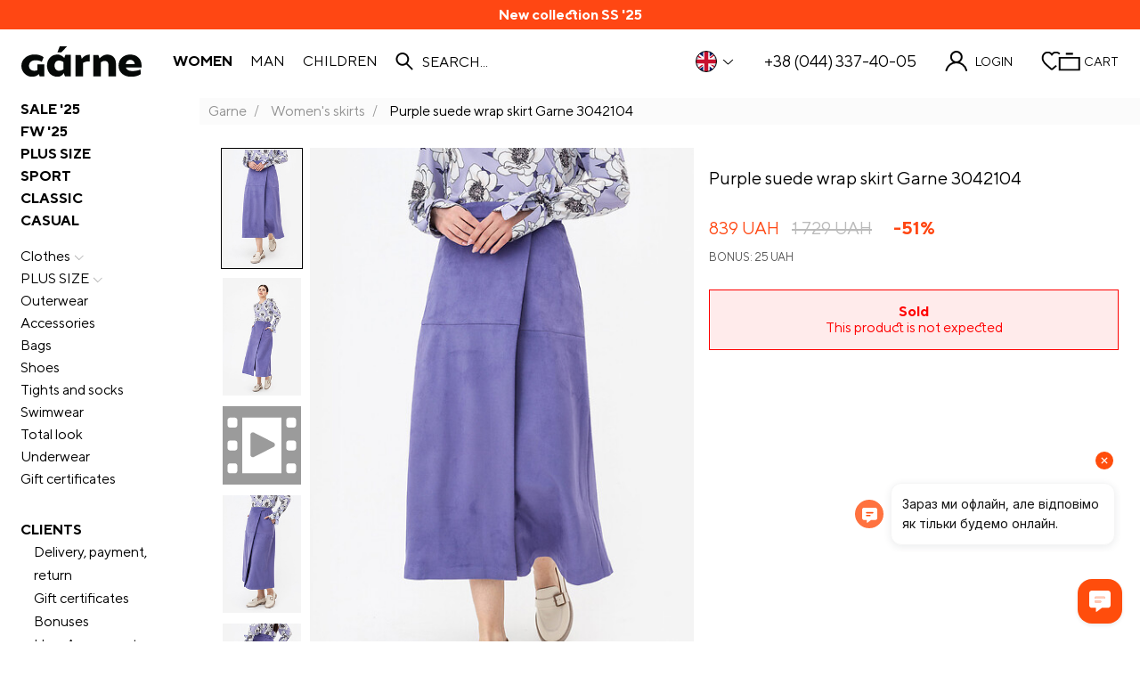

--- FILE ---
content_type: text/html; charset=UTF-8
request_url: https://garne.com.ua/en/purple-suede-wrap-skirt-3042104-p136483
body_size: 15795
content:
    <!DOCTYPE html>
    <html lang="en" data-currency="UAH">
    <head>
        <meta charset="UTF-8">
        <meta http-equiv="Content-Language" content="en">
        <meta http-equiv="X-UA-Compatible" content="ie=edge">
        <meta name="viewport" content="width=device-width, initial-scale=1">
        <meta name="referrer" content="no-referrer-when-downgrade">
                <title>Purple suede wrap skirt Garne 3042104 buy at the price 839 UAH. in the online store Garne | All sizes and colors. 🚚Delivery across Ukraine.</title>

        <script>
            window.App = window.App || {};
            App.settings = {
                themeRoot: '/themes/basic/',
                urls: {
                    'delete_from_cart': '/en/cart/remove',
                    'change_count_in_cart': '/en/cart/change',
                    'get_cart_html': '/en/cart',
                    'delete_from_favorites': '/en/favorites/delete',
                    'add_to_favorites': '/en/favorites/add',
                    'add_to_favorites_from_cart': '/en/favorites/add-from-cart',
                    'change_subscription': '/en/subscriptions/change',
                    'get_products_data': '/en/product/color-group-info',
                    'get_recommendation': '/en/product/recommendation',
                    'get_review_products_data': '/en/product/get-review-products',
                    'get_order_data': '/en/orders/get-order-data',
                    'get_whs_list': '/en/orders/get-whs',
                    'get_cities': '/en/orders/get-cities',
                    'cart': '/en/cart',
                    'favorite': '/en/favorite'
                }
            }
        </script>
        <script type="application/ld+json">{
    "@context": {
        "@vocab": "http://schema.org/"
    },
    "@type": "Organization",
    "address": {
        "@type": "PostalAddress",
        "addressCountry": "UA"
    },
    "contactPoint": [
        {
            "@type": "ContactPoint",
            "contactType": "customer service",
            "telephone": "+380443374005"
        },
        {
            "@type": "ContactPoint",
            "contactType": "customer service",
            "telephone": "+380673646166"
        },
        {
            "@type": "ContactPoint",
            "contactType": "customer service",
            "telephone": "+380503157750"
        },
        {
            "@type": "ContactPoint",
            "contactType": "customer service",
            "telephone": "+380732267656"
        }
    ],
    "logo": "https://garne.com.ua/img/logo.png",
    "name": "Garne",
    "sameAs": [
        "https://www.facebook.com/Garne.com.ua",
        "https://www.instagram.com/garne.com.ua/",
        "https://www.youtube.com/user/GarneComUa",
        "https://twitter.com/GarneComUa",
        "https://www.pinterest.com/garnecomua",
        "https://www.tiktok.com/@garne.com.ua",
        "https://t.me/+Sq6PEyRF6eiv1b6w",
        "https://www.linkedin.com/company/garne"
    ],
    "url": "https://garne.com.ua/en"
}</script><script type="application/ld+json">{
    "@context": {
        "@vocab": "http://schema.org/"
    },
    "@type": "Product",
    "aggregateRating": {
        "@type": "AggregateRating",
        "bestRating": 5,
        "ratingValue": 5,
        "reviewCount": 1,
        "worstRating": 1
    },
    "brand": {
        "@type": "Brand",
        "name": "Garne"
    },
    "description": "**Material:** suede.\r\n\r\n**Size parameters when unfolded:**\r\n\r\n| Dimensions| S | M | L | XL | 2XL | 3XL |\r\n|:----------------------------------------:|:---: |:---: |:---:|:---:|:---:|:---:|\r\n| Waist circumference (cm) 68 | 72 | 76 | 80 | 84 | 86 |\r\n| Hip circumference (cm) | 96 | 100 | 104 | 108 | 112 | 118 |\r\n| Product length (cm) | 83 | 84 | 84 | 84 | 84 | 84 |\r\n\r\n**Stretch: **medium.\r\n\r\n**HARDY Skirt**\r\n\r\n* Women's skirt, long, wraparound.\r\n* The upper section is trimmed with a sewn-on belt fastened with two loops and buttons.\r\n* The skirt is divided into upper and lower with a horizontal seam running at a distance of 25 cm from the waist line.\r\n* The extension of the skirt starts from the middle of the hips.\r\n* Pockets with a trimmed side are processed in the side seams.\r\n* Front panels are designed with lining.\r\n* The bottom is processed into the hem using the adhesive method.\n\n**Parameters of the model on the photo:**\n\n* Bust size – 83 cm, waist size – 67 cm, hip size – 95 cm, height – 174 cm.\n*Size shown in photo: M.\n\n**Product care: iron at 110C, delicate wash 30C with minimal mechanical treatment, do not bleach, do not dry in an electric dryer.**",
    "hasMerchantReturnPolicy": {
        "@type": "MerchantReturnPolicy",
        "applicableCountry": "UA",
        "merchantReturnDays": 14,
        "returnFees": "https://schema.org/FreeReturn",
        "returnMethod": "https://schema.org/ReturnByMail",
        "returnPolicyCategory": "https://schema.org/MerchantReturnFiniteReturnWindow"
    },
    "image": [
        "https://garne.com.ua/img/p/full/104/3042104a.jpg",
        "https://garne.com.ua/img/p/full/104/3042104b.jpg",
        "https://garne.com.ua/img/p/full/104/3042104c.jpg",
        "https://garne.com.ua/img/p/full/104/3042104d.jpg",
        "https://garne.com.ua/img/p/full/104/3042104e.jpg",
        "https://garne.com.ua/img/p/full/104/3042104x.jpg"
    ],
    "mpn": "G3042104",
    "name": "Purple suede wrap skirt Garne 3042104",
    "offers": {
        "@type": "Offer",
        "availability": "http://schema.org/OutOfStock",
        "itemCondition": "https://schema.org/NewCondition",
        "price": 839,
        "priceCurrency": "UAH",
        "priceValidUntil": "2026-12-09",
        "seller": {
            "@type": "Organization",
            "name": "Garne"
        },
        "shippingDetails": {
            "@type": "OfferShippingDetails",
            "deliveryTime": {
                "@type": "ShippingDeliveryTime",
                "handlingTime": {
                    "@type": "QuantitativeValue",
                    "maxValue": 1,
                    "minValue": 0,
                    "unitCode": "День"
                },
                "transitTime": {
                    "@type": "QuantitativeValue",
                    "maxValue": 3,
                    "minValue": 1,
                    "unitCode": "День"
                }
            },
            "shippingDestination": {
                "@type": "DefinedRegion",
                "addressCountry": "UA"
            },
            "shippingRate": {
                "@type": "MonetaryAmount",
                "currency": "UAH",
                "value": 79
            }
        },
        "url": "https://garne.com.ua/en/purple-suede-wrap-skirt-3042104-p136483"
    },
    "productID": 136483,
    "review": {
        "@type": "Review",
        "author": {
            "@type": "https://schema.org/Person",
            "name": "Юлия"
        },
        "datePublished": "2024-08-21",
        "reviewBody": "Чудова спідничка.  Колір просто неймовірний. Тканина-замш,  не мнеться, м'яка, дуже зручна ще й кишеньки є. Пошиття якісне,  як завжди і розмір чітко по опису. Дякую!",
        "reviewRating": {
            "@type": "Rating",
            "bestRating": 5,
            "ratingValue": 5,
            "worstRating": 1
        }
    },
    "sku": 3042104
}</script><script type="application/ld+json">{
    "@context": {
        "@vocab": "http://schema.org/"
    },
    "@type": "BreadcrumbList",
    "itemListElement": [
        {
            "@type": "ListItem",
            "item": {
                "@id": "https://garne.com.ua/en",
                "name": "Garne"
            },
            "position": 1
        },
        {
            "@type": "ListItem",
            "item": {
                "@id": "https://garne.com.ua/en/list/woman/clothes/sub=44",
                "name": "Women's skirts"
            },
            "position": 2
        },
        {
            "@type": "ListItem",
            "item": {
                "name": "Purple suede wrap skirt Garne 3042104"
            },
            "position": 3
        }
    ]
}</script><meta property="og:title" content="Skirt HARDY. Skirts: Synthetic fibers, Garne - article: 3042104.">
<meta property="og:type" content="product">
<meta property="og:url" content="https://garne.com.ua/en/purple-suede-wrap-skirt-3042104-p136483">
<meta property="og:image" content="https://garne.com.ua/img/p/small/104/3042104a.jpg">
<meta name="description" content="Purple suede wrap skirt Garne 3042104 in the online store - Garne | Best prices, guarantee, discounts ✅Sale with delivery 🚚 in Ukraine: Kyiv, Kharkov, Dnipro, Odessa, Zaporozhye, Lviv.">
<link href="https://garne.com.ua/ru/zamsevaa-ubka-na-zapah-fioletovogo-cveta-3042104-p136483" rel="alternate" hreflang="ru">
<link href="https://garne.com.ua/zamseva-spidnica-na-zapah-fioletovogo-koloru-3042104-p136483" rel="alternate" hreflang="x-default">
<link href="https://garne.com.ua/zamseva-spidnica-na-zapah-fioletovogo-koloru-3042104-p136483" rel="alternate" hreflang="uk">
<link href="https://garne.com.ua/en/purple-suede-wrap-skirt-3042104-p136483" rel="alternate" hreflang="en">
<link href="https://garne.com.ua/de/lilafarbener-wickelrock-aus-wildleder-3042104-p136483" rel="alternate" hreflang="de">
<link type="font/woff2" href="/themes/basic/fonts/TTNorms-Regular.woff2" rel="preload" as="font" crossorigin="anonymous">
<link type="font/woff2" href="/themes/basic/fonts/TTNorms-Bold.woff2" rel="preload" as="font" crossorigin="anonymous">
<link type="image/png" href="/favicon-96x96.png" size="96x96" rel="icon">
<link type="image/svg+xml" href="/favicon.svg" rel="icon">
<link href="/favicon.ico" rel="shortcut icon">
<link href="/apple-touch-icon.png" rel="apple-touch-icon-precomposed">
<link href="/apple-touch-icon-76x76.png" rel="apple-touch-icon-precomposed" sizes="76x76">
<link href="/apple-touch-icon-120x120.png" rel="apple-touch-icon-precomposed" sizes="120x120">
<link href="/apple-touch-icon-152x152.png" rel="apple-touch-icon-precomposed" sizes="152x152">
<link type="application/rss+xml" href="/en/feed" title="Новости интернет-магазина Garne" rel="alternate">
<link href="https://garne.com.ua/en/purple-suede-wrap-skirt-3042104-p136483" rel="canonical">
<link href="/assets/731d93e5/main.min.css" rel="stylesheet">
<script>!function(f,b,e,v,n,t,s){if(f.fbq)return;n=f.fbq=function(){n.callMethod?
n.callMethod.apply(n,arguments):n.queue.push(arguments)};if(!f._fbq)f._fbq=n;
n.push=n;n.loaded=!0;n.version='2.0';n.queue=[];t=b.createElement(e);t.async=!0;
t.src=v;s=b.getElementsByTagName(e)[0];s.parentNode.insertBefore(t,s)}(window,
document,'script','//connect.facebook.net/en_US/fbevents.js');
fbq('init', '1499976603599516');
fbq('track', 'PageView');fbq("track", "ViewContent", {"value":19.83,"currency":"USD","content_name":"Purple suede wrap skirt Garne 3042104","content_ids":[136483],"content_type":"product"});

!function (w, d, t) {
    w.TiktokAnalyticsObject=t;var ttq=w[t]=w[t]||[];ttq.methods=["page","track","identify","instances","debug","on","off","once","ready","alias","group","enableCookie","disableCookie"],ttq.setAndDefer=function(t,e){t[e]=function(){t.push([e].concat(Array.prototype.slice.call(arguments,0)))}};for(var i=0;i<ttq.methods.length;i++)ttq.setAndDefer(ttq,ttq.methods[i]);ttq.instance=function(t){for(var e=ttq._i[t]||[],n=0;n<ttq.methods.length;n++)ttq.setAndDefer(e,ttq.methods[n]);return e},ttq.load=function(e,n){var i="https://analytics.tiktok.com/i18n/pixel/events.js";ttq._i=ttq._i||{},ttq._i[e]=[],ttq._i[e]._u=i,ttq._t=ttq._t||{},ttq._t[e]=+new Date,ttq._o=ttq._o||{},ttq._o[e]=n||{};var o=document.createElement("script");o.type="text/javascript",o.async=!0,o.src=i+"?sdkid="+e+"&lib="+t;var a=document.getElementsByTagName("script")[0];a.parentNode.insertBefore(o,a)};
    ttq.load("D090CFJC77U9AMELPMN0");
    ttq.page();
    ttq.track("ViewContent", {"value":19.83,"price":19.83,"currency":"USD","content_name":"Purple suede wrap skirt Garne 3042104","content_id":136483,"content_type":"product"});
}(window, document, "ttq");

window.dataLayer = window.dataLayer || [];
(function(w,d,s,l,i){w[l]=w[l]||[];w[l].push({'gtm.start':
new Date().getTime(),event:'gtm.js'});var f=d.getElementsByTagName(s)[0],
j=d.createElement(s),dl=l!='dataLayer'?'&l='+l:'';j.async=true;j.src=
'https://www.googletagmanager.com/gtm.js?id='+i+dl;f.parentNode.insertBefore(j,f);
})(window,document,'script','dataLayer','GTM-NJQ3ZBF');
dataLayer.push({"event":"view_item","ecommerce":{"currency":"UAH","value":"839","items":[{"item_name":"Purple suede wrap skirt Garne 3042104","item_id":"136483","price":"839","item_brand":"Garne","item_category":"Skirts"}]}});
var languageCookieName = "_language";
var languageCookieDuration = 2592000;</script>    </head>
        <body data-page-type="product-view">
    <noscript>
    <iframe src="https://www.googletagmanager.com/ns.html?id=GTM-NJQ3ZBF" height="0"
            width="0" style="display:none;visibility:hidden"></iframe>
</noscript>

    <div class="block"></div>
    <p id="lineNotice" class="line-notice" role="alert"><a class="line-notice__link" href="/en/list/sale=618"><span class="line-notice__text">New collection SS &#039;25</span></a></p>    <div class="wrapper">
        <div class="content ">
            <header class="header">
    <div class="container">
        <div class="header__inner">
            <a href="#" class="call-modal header__menu-button" data-modal-button-for="menu"></a>
            <a class="header__logo" href="/en" title="Garne" rel="home"><img class="dp-block logo-img" src="/themes/basic/images/logo.svg" width="2059" height="516" alt="Garne"></a>            <a id="cartSecondary" class="header__basket cart-icon" href="/en/cart"></a>            <ul class="header__gender"><li><a class="header__gender-link active" href="/en/list/woman">Women</a></li><li><a class="header__gender-link" href="/en/list/man">Man</a></li><li><a class="header__gender-link" href="/en/list/kid">Сhildren</a></li></ul>            <div class="header__search"></div>
            <div class="header__lang"></div>
            <a class="header__phone" href="tel:+380443374005">+38 (044) 337-40-05</a>        </div>
    </div>
</header>
                                        <div class="content__inner">
                    <aside
                        class="aside aside_extra">
                        <div class="aside__menu"></div>
                        <div id="filtersPcPlace"></div>
                    </aside>
                    <main class="content__box" id="mainContent">
                        <ul class="breadcrumbs"><li><a href="/en">Garne</a></li>
<li><a href="/en/list/woman/clothes/sub=44">Women&#039;s skirts</a></li>
<li class="active">Purple suede wrap skirt Garne 3042104</li>
</ul>                            <section class="good">
        <div class="good__wrapper">

            <div class="good__slider" id="product-media">
                                    <div class="m-gallery" data-is-expand="1" data-is-zoom="1"
                         data-title="Skirt HARDY. Skirts. Color: purple. #3042104">
                        <div class="m-gallery-thumbs" data-max-visible="3">
                            <div class="thumbs-up disabled">
                                <svg>
                                    <use xlink:href="/themes/basic/images/icons.svg#arrow-down"></use>
                                </svg>
                            </div>
                            <div class="thumbs-slide">
                                <div class="thumb-row"><a class="m-gallery-thumbs-item active" href="/img/p/full/104/3042104a.jpg" data-image="/img/p/mid/104/3042104a.jpg"><img src="/img/p/small/104/3042104a.jpg" width="150" height="225" alt="Purple suede wrap skirt Garne 3042104 photo №1"></a></div><div class="thumb-row"><a class="m-gallery-thumbs-item" href="/img/p/full/104/3042104b.jpg" data-image="/img/p/mid/104/3042104b.jpg"><img src="/img/p/small/104/3042104b.jpg" width="150" height="225" alt="Purple suede wrap skirt Garne 3042104 photo №2"></a></div><div class="thumb-row"><a class="m-gallery-thumbs-item" href="/video/050/4050.mp4" data-type="video"><img src="/themes/basic/images/video.svg" width="48" height="48" alt="Purple suede wrap skirt Garne 3042104 photo №3"></a></div><div class="thumb-row"><a class="m-gallery-thumbs-item" href="/img/p/full/104/3042104c.jpg" data-image="/img/p/mid/104/3042104c.jpg"><img src="/img/p/small/104/3042104c.jpg" width="150" height="225" alt="Purple suede wrap skirt Garne 3042104 photo №4"></a></div><div class="thumb-row"><a class="m-gallery-thumbs-item" href="/img/p/full/104/3042104d.jpg" data-image="/img/p/mid/104/3042104d.jpg"><img src="/img/p/small/104/3042104d.jpg" width="150" height="225" alt="Purple suede wrap skirt Garne 3042104 photo №5"></a></div><div class="thumb-row"><a class="m-gallery-thumbs-item" href="/img/p/full/104/3042104e.jpg" data-image="/img/p/mid/104/3042104e.jpg"><img src="/img/p/small/104/3042104e.jpg" width="150" height="225" alt="Purple suede wrap skirt Garne 3042104 photo №6"></a></div><div class="thumb-row"><a class="m-gallery-thumbs-item" href="/img/p/full/104/3042104x.jpg" data-image="/img/p/mid/104/3042104x.jpg"><img src="/img/p/small/104/3042104x.jpg" width="150" height="225" alt="Purple suede wrap skirt Garne 3042104 photo №7"></a></div>                            </div>
                            <div class="thumbs-down disabled">
                                <svg>
                                    <use xlink:href="/themes/basic/images/icons.svg#arrow-down"></use>
                                </svg>
                            </div>
                        </div>
                        <div class="m-gallery-view">
                                                        <a href="/img/p/full/104/3042104a.jpg" alt="Skirt HARDY. Skirts. Color: purple. #3042104" title="Skirt HARDY. Skirts. Color: purple. #3042104"><img src="/img/p/mid/104/3042104a.jpg" width="451" height="676" alt="Skirt HARDY. Skirts. Color: purple. #3042104"></a>                        </div>
                    </div>
                                </div>

            <div class="good__about">
                <div class="container">
                    <h1 class="good__title">Purple suede wrap skirt Garne 3042104</h1>
                    <p class="product__price"><span class="product__price-disc">839 UAH</span> <del class="product__price-old">1 729 UAH</del><span class="good-discount">-51%</span></p><p class="product__bonus"><a href="/en/p/bonus" target="_blank">Bonus: 25 UAH</a></p>
                    <div id="productBuyBox" class="buy-box" data-product-id="136483"><div id="w0-danger-0" class="alert alert_danger" role="alert">


<strong>Sold</strong><br />This product is not expected

</div></div>
                    
                                    </div>
            </div>
        </div>
                <div class="container">
            <div class="good-tabs">
                <div role="tablist">
                                            <button type="button" role="tab" aria-controls="panel-1" id="tab-1"
                                tabindex="-1" data-accordion-for="panel-1" data-accordion-icon="cross"
                                data-accordion-only="mobile" class="good-tabs__btn"
                                                            aria-selected="false"
                                                    >
                            <!--suppress HtmlUnknownTag -->
                            <h3 class="good-tabs__btn-text">About the product</h3>
                        </button>
                                                                <button type="button" role="tab" aria-controls="panel-2" id="tab-2"
                                tabindex="-1" data-accordion-for="panel-2" data-accordion-icon="cross"
                                data-accordion-only="mobile" class="good-tabs__btn"
                                                            aria-selected="false"
                                                    >
                            <!--suppress HtmlUnknownTag -->
                            <h3 class="good-tabs__btn-text">Characteristics</h3>
                        </button>
                                        <button type="button" role="tab" aria-controls="panel-3" id="tab-3"
                            tabindex="-1" data-accordion-for="panel-3" data-accordion-icon="cross"
                            data-accordion-only="mobile" class="good-tabs__btn"
                                                    aria-selected="false"
                                            >
                        <!--suppress HtmlUnknownTag -->
                        <h3 class="good-tabs__btn-text">
                            Reviews (1)                        </h3>
                    </button>
                                            <button type="button" role="tab" aria-controls="panel-4" id="tab-4"
                                tabindex="-1" data-accordion-for="panel-4" data-accordion-icon="cross"
                                data-accordion-only="mobile" class="good-tabs__btn"
                                                                    aria-selected="true" data-accordion-opened
                                                        >
                            <!--suppress HtmlUnknownTag -->
                            <h3 class="good-tabs__btn-text">Complement the look</h3>
                        </button>
                                                                <button type="button" role="tab" aria-controls="panel-5" id="tab-5"
                                tabindex="-1" data-accordion-for="panel-5" data-accordion-icon="cross"
                                data-accordion-only="mobile" class="good-tabs__btn"
                                                            aria-selected="false"
                                                    >
                            <!--suppress HtmlUnknownTag -->
                            <h3 class="good-tabs__btn-text">GARNE: Our advantages</h3>
                        </button>
                                        <button type="button" role="tab" aria-controls="panel-6" id="tab-6"
                            tabindex="-1" data-accordion-for="panel-6" data-accordion-icon="cross"
                            data-accordion-only="mobile" class="good-tabs__btn"
                                                    aria-selected="false"
                                            >
                        <!--suppress HtmlUnknownTag -->
                        <h3 class="good-tabs__btn-text">Delivery and payment</h3>
                    </button>
                </div>
                                    <div id="panel-1" role="tabpanel" tabindex="0" aria-labelledby="tab-1"
                         class="good-tabs__panel"
                                                    hidden
                                            >
                        <div class="good-lists">
                            <div class="good-lists__item txt-block">
                                <p>We bring to your attention a stylish and versatile blue suede wrap skirt from Garne, which will become a real find for your wardrobe. Made from eco-suede, this skirt ensures comfortable wearing all day long. The A-line skirt creates a feminine and graceful shape, emphasizing the waist and adding volume at the bottom. This shape allows the skirt to look stylish and at the same time provides comfort in movement. Buttons on the front add extra emphasis and a classic feel. The elegant cut and thoughtful design make it easy to combine the skirt with different clothing styles, making it an ideal choice for both everyday and formal events.</p>
<p>Available in a variety of colors, the model will highlight your individuality and add zest to any look. Thanks to high-quality tailoring and attention to detail, this skirt will delight you with its appearance and comfort for a long time.</p>
<hr>
<h2>What to combine with a blue suede skirt:</h2>
<p>A blue wrap skirt can be paired with blouses and shirts to create an elegant and feminine look. For an office look, you can wear it with a white blouse and black heels. For a more festive feeling or an evening out, you can choose a blouse with voluminous sleeves. Try wearing it with heels for formal events or flats for a more relaxed look.</p>
<p>For a casual style, pair the skirt with a top or T-shirt and sneakers. Don&#039;t forget to add accessories to complete your look and personalize it. Thanks to its classic shape and neutral color, this skirt can be easily combined with a variety of tops and shoes.</p>
<hr>
<h2>Caring for a blue suede skirt:</h2>
<p>To preserve the original appearance and shape of the skirt, it is recommended to wash it by hand or in a machine on a delicate cycle in cold water. Use mild detergents and avoid bleaches. Dry the skirt on a horizontal surface, avoiding direct sunlight. Iron your skirt at the temperature specified on the skirt tag to maintain its shape and color.</p>
<hr>
<h3>FAQ:</h3>
<p><strong>What material is the skirt made of?</strong>
 The blue wrap skirt is made of eco-suede (94% polyester 6% spandex), which provides it with elasticity and durability.</p>
<p><strong>How ​​to determine your size?</strong>
Use our size chart on the website to find the perfect fit. If necessary, our consultants are always ready to help you with your choice.</p>
<p><strong>Can I turn the skirt if it doesn&#039;t fit?</strong>
Yes, you can return an item within 14 days of purchase, provided it has not been used and all original tags and packaging are intact.</p>
                            </div>
                        </div>
                    </div>
                                                    <div id="panel-2" role="tabpanel" tabindex="0" aria-labelledby="tab-2" class="good-tabs__panel"
                                                    hidden
                                            >
                        <div class="good-lists">
                                                            <div class="good-lists__item">
                                    <p class="subtitle">Product characteristics</p>
                                    <ul>
                                                                                    <li>Product code: 3042104</li>                                            <li>Brand: <a class="product-brand" href="/en/list/by-brand/clothes/b=137">Garne</a></li>                                            <li>Color: Purple</li>                                            <li>Gender: Women&#039;s</li>                                            <li>Ingredients: 94% polyester 6% spandex</li>                                            <li>Season: Warm autumn/spring</li>                                            <li>Size chart: International</li>                                            <li>Manufacturer: Ukraine</li>                                            <li>Subcategory: Casual (Casual)</li>                                            <li>Material: Synthetic fibers</li>                                    </ul>
                                </div>
                            
                                                            <div class="good-lists__item" id="productDescriptionBlock">
                                    <p><strong>Material:</strong> suede.</p>
<p><strong>Size parameters when unfolded:</strong></p>
<table>
<thead>
<tr><th align="center">Dimensions</th><th align="center">S</th><th align="center">M</th><th align="center">L</th><th align="center">XL</th><th align="center">2XL</th><th align="center">3XL</th></tr>
</thead>
<tbody>
<tr><td align="center">Waist circumference (cm) 68</td><td align="center">72</td><td align="center">76</td><td align="center">80</td><td align="center">84</td><td align="center">86</td></tr>
<tr><td align="center">Hip circumference (cm)</td><td align="center">96</td><td align="center">100</td><td align="center">104</td><td align="center">108</td><td align="center">112</td><td align="center">118</td></tr>
<tr><td align="center">Product length (cm)</td><td align="center">83</td><td align="center">84</td><td align="center">84</td><td align="center">84</td><td align="center">84</td><td align="center">84</td></tr>
</tbody>
</table>
<p><strong>Stretch: </strong>medium.</p>
<p><strong>HARDY Skirt</strong></p>
<ul>
<li>Women&#039;s skirt, long, wraparound.</li>
<li>The upper section is trimmed with a sewn-on belt fastened with two loops and buttons.</li>
<li>The skirt is divided into upper and lower with a horizontal seam running at a distance of 25 cm from the waist line.</li>
<li>The extension of the skirt starts from the middle of the hips.</li>
<li>Pockets with a trimmed side are processed in the side seams.</li>
<li>Front panels are designed with lining.</li>
<li>The bottom is processed into the hem using the adhesive method.</li>
</ul>
<p><strong>Parameters of the model on the photo:</strong></p>
<ul>
<li>Bust size – 83 cm, waist size – 67 cm, hip size – 95 cm, height – 174 cm.
*Size shown in photo: M.</li>
</ul>
<p><strong>Product care: iron at 110C, delicate wash 30C with minimal mechanical treatment, do not bleach, do not dry in an electric dryer.</strong></p>
                                </div>
                                                    </div>
                    </div>
                                <div id="panel-3" role="tabpanel" tabindex="0" aria-labelledby="tab-3" class="good-tabs__panel"
                                            hidden
                                    >
                    <section class="comments">
    <div class="comments__inner">
        <div class="comments__rating">
            <div class="comments__rating-num">5</div>
            <div class="rate-stars">
    <span class="active"><svg class="dp-block"><use xlink:href="/themes/basic/images/icons.svg#star"></use></svg></span><span class="active"><svg class="dp-block"><use xlink:href="/themes/basic/images/icons.svg#star"></use></svg></span><span class="active"><svg class="dp-block"><use xlink:href="/themes/basic/images/icons.svg#star"></use></svg></span><span class="active"><svg class="dp-block"><use xlink:href="/themes/basic/images/icons.svg#star"></use></svg></span><span class="active"><svg class="dp-block"><use xlink:href="/themes/basic/images/icons.svg#star"></use></svg></span></div>
        </div>
        <p class="comments__subtitle">
            Total 1 review        </p>
        <div class="comments__list read-more">
            <div class="read-more__content">
                                    <div class="comment">
                        <div class="comment__wrapper">
                            <div class="comment__name">
                                Юлия                            </div>
                            <div class="comment__rating">
                                <div class="rate-stars small">
    <span class="active"><svg class="dp-block"><use xlink:href="/themes/basic/images/icons.svg#star"></use></svg></span><span class="active"><svg class="dp-block"><use xlink:href="/themes/basic/images/icons.svg#star"></use></svg></span><span class="active"><svg class="dp-block"><use xlink:href="/themes/basic/images/icons.svg#star"></use></svg></span><span class="active"><svg class="dp-block"><use xlink:href="/themes/basic/images/icons.svg#star"></use></svg></span><span class="active"><svg class="dp-block"><use xlink:href="/themes/basic/images/icons.svg#star"></use></svg></span></div>
                            </div>
                        </div>
                        <div class="comment__wrapper">
                            <p class="comment__date">
                                                                <time datetime="2024-08-21 20:20">21 August 2024</time>
                            </p>
                                                                <dl class="comment__info">
                                        <dt>Color</dt>
                                        <dd>Purple</dd>
                                    </dl>
                                                                <div class="comment__text">
                                <p>Чудова спідничка.  Колір просто неймовірний. Тканина-замш,  не мнеться, м&#039;яка, дуже зручна ще й кишеньки є. Пошиття якісне,  як завжди і розмір чітко по опису. Дякую!</p>
                            </div>
                                                            <div class="comment__answer">
                                    <p class="comment__header">Operator response</p>
                                    <p>Дякуємо за зворотній зв&#039;язок!</p>
                                </div>
                                                    </div>
                    </div>
                                </div>
        </div>
                        <div class="comments__footer">
                    <div class="comments__hint">
                        <p>To leave a review please sign in to your account.</p><br><p><a class="comments__btn button exception-font call-login-popup" href="/en/users/login">Login</a></p><br><p>Use <a href="#" data-toggle="chat">chat</a> to ask a question.</p>                    </div>
                </div>
                    </div>
</section>
                </div>
                                    <div id="panel-4" role="tabpanel" tabindex="0" aria-labelledby="tab-4" class="good-tabs__panel"
                                            >
                        <section class="products-line good-fashion">
        <div class="easy-slider">
        <div class="product" data-product-id="136960" data-thumbs="[&quot;/img/p/mid/074/4206074a.jpg&quot;,&quot;/img/p/mid/074/4206074b.jpg&quot;,&quot;/img/p/mid/074/4206074c.jpg&quot;]" data-product-short="1"><div class="product__inner"><a class="product__image" href="/en/p136960"><img class="thumb" src="/img/p/mid/074/4206074a.jpg" alt="Women&#039;s black suede shoes with leather insert - #4206074" loading="lazy"></a><ul class="product__state"></ul></div><div class="product__description"><div class="product__row"><div class="product__price"><span class="product__price-def">1 889 UAH</span></div><div class="product__colors"></div></div><div class="product__row"><p class="product__title"><a href="/en/p136960">Women&#039;s black suede shoes with leather insert</a></p><ul class="product__sizes"></ul></div></div></div>    </div>
</section>
                    </div>
                                                    <div id="panel-5" role="tabpanel" tabindex="0" aria-labelledby="tab-5" class="good-tabs__panel"
                                                    hidden
                                            >
                        <article class="layout">
                            <h3 class="layout__header-title">17 reasons to buy from Garne</h3>
                            <div class="layout__content">
                                <div class="txt-page">
                                    <ol>
	<li>We are a Ukrainian manufacturer. By purchasing Ukrainian goods, you not only receive a quality product, but also contribute to the development of the country&#39;s economy.</li>
	<li>We offer a wide selection of products to suit every taste and budget.</li>
	<li>GARNE is constantly improving and developing to offer customers the best products and services.</li>
	<li>We are an open company; dozens of other manufacturers, ordinary citizens and even teenagers and children have visited our production site. We show, tell, share everything we have.</li>
	<li>We don&#39;t promise things we can&#39;t deliver.</li>
	<li>We are a service company that puts the customer first. When we have to make a decision, we think about how this decision will affect the client.</li>
	<li>We are a SUSTAINABLE company. We reduce our carbon footprint by producing our products in one city.</li>
	<li>We are a SUSTAINABLE&nbsp;company. We use renewable energy sources, such as solar energy, to reduce our impact on the environment.</li>
	<li>We easily exchange goods or return money within 3 days.</li>
	<li>We are always transparent and honest with our clients on financial matters.</li>
	<li>We often have good discounts - because we are manufacturers and work without intermediaries.</li>
	<li>You can rest assured that our call center agents are always available to provide you with the information or support you need.</li>
	<li>All GARNE brand products are in stock and shipped on the day of the order if it is placed before 15:00 (except for product sizes marked <span style="font-size:13px">*)</span>.</li>
	<li>To ensure that our items are of high quality and stylish, we employ qualified designers, technologists and stylists.</li>
	<li>Our Google rating is 4.9 and there are 2200+ reviews from our clients.</li>
	<li>Our Facebook rating is 4.9 and there are 1400+ reviews from our clients.</li>
	<li>We save your time because it&rsquo;s easy and fast with us.</li>
</ol>                                </div>
                            </div>
                        </article>
                    </div>
                                <div id="panel-6" role="tabpanel" tabindex="0" aria-labelledby="tab-6" class="good-tabs__panel"
                                            hidden
                                    >
                    <div class="advantages advantages_columns">
    <div class="advantages__item">
        <p class="advantages__title advantages__title_delivery"
           data-accordion-for="advantage_delivery"
            data-accordion-only="mobile"           data-accordion-icon="cross">Delivery</p>
        <ul class="advantages__content" id="advantage_delivery">
                            <li>
                    Free from 2000 UAH                </li>
                        <li>Sending the order in 24 hours<sup>*</sup></li>
            <li>From 79 UAH to anywhere in Ukraine</li>
            <li><a href="/en/p/delivery" target="_blank">More...</a></li>
        </ul>
    </div>
    <div class="advantages__item">
        <p class="advantages__title advantages__title_payment"
           data-accordion-for="advantage_payment"
            data-accordion-only="mobile"           data-accordion-icon="cross">Payment</p>
        <ul class="advantages__content" id="advantage_payment">
            <li>
                Prepayment<br>
                Visa or MasterCard (commission free). Apple Pay. Google Pay            </li>
            <li>Upon receipt (there is an additional commission from the carrier)</li>
            <li><a href="/en/p/payment" target="_blank">More...</a></li>
        </ul>
    </div>
    <div class="advantages__item">
        <p class="advantages__title advantages__title_exchange"
           data-accordion-for="advantage_exchange"
            data-accordion-only="mobile"           data-accordion-icon="cross">Return and exchange</p>
        <ul class="advantages__content" id="advantage_exchange">
            <li>Within 14 days</li>
            <li>Warranty 30 days</li>
            <li>Non-refundable: underwear, hosiery, swimwear and other personal items.</li>
            <li><a href="/en/p/change" target="_blank">More...</a></li>
        </ul>
    </div>
</div>
                </div>
            </div>
        </div>
    </section>
                    </main>
                </div>
                <div class="additional-content"><div class="loaded-product-container additional-content__item" data-list-type="line-view" data-recommendation="{&quot;variantId&quot;:&quot;r-1&quot;,&quot;productId&quot;:&quot;136483&quot;}" data-title="Bestsellers of the category"></div><div class="loaded-product-container additional-content__item" data-list-type="line-view" data-recommendation="{&quot;variantId&quot;:&quot;r-6&quot;,&quot;productId&quot;:&quot;136483&quot;}" data-title="Discounts"></div><div class="loaded-product-container additional-content__item" data-list-type="line-view" data-local-key="review_products" data-title="Viewed Products"></div></div>        </div>
        <div class="content">
            <div class="content__inner">
                <div class="content__box">
                    <div class="container ">
                                            </div>
                </div>
            </div>
        </div>
        <footer class="footer">
    <div class="container">
        <div class="footer__inner">
            <div class="footer-links" id="social_pc_place">
                <ul class="footer-links__list">
<li><a href="/en/p/about-us">About us</a></li>
<li><a href="/en/news">News</a></li>
<li><a href="/en/lookbook">Lookbooks</a></li>
<li><a href="/en/article">Blog</a></li>
<li><a href="/en/contacts">Contacts</a></li>
</ul>            </div>

            <div class="footer-schedule">
                <p>Orders are accepted 24/7.</p>
                <p><strong>Order processing</strong>:<br/>
                    <strong>Mon-Fri</strong>: 09:00 - 18:00<br /><strong>Sat-Sun</strong>: 09:00 - 15:00                </p>
            </div>

            <div class="footer-contacts">
                                    <ul class="footer-contacts__phone">
                        <li><a href="tel:+380443374005">+38 (044) 337-40-05</a> </li><li><a href="tel:+380673646166">+38 (067) 364-61-66</a> (Kyivstar)</li><li><a href="tel:+380503157750">+38 (050) 315-77-50</a> (Vodafone)</li><li><a href="tel:+380732267656">+38 (073) 226-76-56</a> (Lifecell)</li>                    </ul>
                                    <ul class="footer-contacts__email">
                                            <li>
                            <a href="https://t.me/garne_bot" target="_blank">Telegram chat</a>                        </li>
                                        <li><a href="mailto:info@garne.com.ua">info@garne.com.ua</a></li>
                </ul>
            </div>

            <div class="footer-info">
                <ul class="footer-info__item">
<li><p class="footer-info__title">Clients</p></li>
<li><a href="/en/p/delivery">Delivery, payment, return</a></li>
<li><a href="/en/p/gift-card">Gift certificates</a></li>
<li><a href="/en/p/bonus">Bonuses</a></li>
<li><a href="/en/p/personal-data">User Agreement</a></li>
</ul><ul class="footer-info__item">
<li><p class="footer-info__title">Partners</p></li>
<li><a href="/en/p/prints">Clothing Printing</a></li>
<li><a href="/en/p/opt">Clothes WHOLESALE</a></li>
</ul>            </div>

            <article id="subscribeForm" class="subscribe footer__subscribe"><div class="subscribe__wrapper"><p class="subscribe__title">Do you like discounts?</p><p class="subscribe__description">Subscribe to the newsletter and get 100 UAH. for the first order from 1000 UAH.</p><form class="subscribe__form" action="/en/subscriptions/by-form" method="post"><label class="sr-only" for="subscription-email">Enter Email or Phone</label><input type="text" id="subscription-email" class="subscribe__input input" name="EmailSubscribeForm[identifier]" maxlength="255" placeholder="Enter Email or Phone" required="required"><button type="submit" class="subscribe__btn button">Subscribe</button></form></div></article>
            <div class="footer__social" id="social_mobile_place">
                <article id="social_block" class="social-link"><ul><li><a class="social-link__item social-link__item_facebook" href="https://www.facebook.com/Garne.com.ua" title="Facebook" rel="me nofollow noopener" target="_blank"><svg class="dp-block" width="11" height="22"><use xlink:href="/themes/basic/images/icons.svg#facebook"></use></svg></a></li><li><a class="social-link__item social-link__item_instagram" href="https://www.instagram.com/garne.com.ua/" title="Instagram" rel="me nofollow noopener" target="_blank"><svg class="dp-block" width="22" height="23"><use xlink:href="/themes/basic/images/icons.svg#instagram"></use></svg></a></li><li><a class="social-link__item social-link__item_youtube" href="https://www.youtube.com/user/GarneComUa" title="YouTube" rel="me nofollow noopener" target="_blank"><svg class="dp-block" width="25" height="18"><use xlink:href="/themes/basic/images/icons.svg#youtube"></use></svg></a></li><li><a class="social-link__item social-link__item_twitter" href="https://twitter.com/GarneComUa" title="Twitter" rel="me nofollow noopener" target="_blank"><svg class="dp-block" width="23" height="20"><use xlink:href="/themes/basic/images/icons.svg#twitter"></use></svg></a></li><li><a class="social-link__item social-link__item_pinterest" href="https://www.pinterest.com/garnecomua" title="Pinterest" rel="me nofollow noopener" target="_blank"><svg class="dp-block" width="19" height="22"><use xlink:href="/themes/basic/images/icons.svg#pinterest"></use></svg></a></li><li><a class="social-link__item social-link__item_tiktok" href="https://www.tiktok.com/@garne.com.ua" title="TikTok" rel="me nofollow noopener" target="_blank"><svg class="dp-block" width="19" height="22"><use xlink:href="/themes/basic/images/icons.svg#tiktok"></use></svg></a></li><li><a class="social-link__item social-link__item_telegram" href="https://t.me/+Sq6PEyRF6eiv1b6w" title="Telegram" rel="me nofollow noopener" target="_blank"><svg class="dp-block" width="24" height="22"><use xlink:href="/themes/basic/images/icons.svg#telegram"></use></svg></a></li><li><a class="social-link__item social-link__item_linkedin" href="https://www.linkedin.com/company/garne" title="LinkedIn" rel="me nofollow noopener" target="_blank"><svg class="dp-block" width="22" height="28"><use xlink:href="/themes/basic/images/icons.svg#linkedin"></use></svg></a></li></ul></article>            </div>
        </div>

        
        <div class="footer__bottom">
            <div class="footer__wrapper">
                <p class="footer__copyright">© Garne 2025</p>
                                    <ul class="footer-pay">
                        <li>
                            <svg class="liqpay">
                                <use xlink:href="/themes/basic/images/icons.svg#liqpay"></use>
                            </svg>
                        </li>
                        <li>
                            <svg class="privat24">
                                <use xlink:href="/themes/basic/images/icons.svg#privat24"></use>
                            </svg>
                        </li>
                        <li>
                            <svg class="visa">
                                <use xlink:href="/themes/basic/images/icons.svg#visa"></use>
                            </svg>
                        </li>
                        <li>
                            <svg class="mastercard" width="26" height="15">
                                <use xlink:href="/themes/basic/images/icons.svg#mastercard"></use>
                            </svg>
                        </li>
                    </ul>
                            </div>
        </div>
    </div>

    </footer>
    </div>
    <div id="menu" class="menu modal full">
        <div class="modal__inner">
            <div class="block"></div>
            <div class="modal__content">
                <button class="modal-close"></button>
                <div class="menu__inner">
                    <a class="menu__logo" href="/en" title="Garne" rel="home"><img class="dp-block logo-img" src="/themes/basic/images/logo.svg" width="2059" height="516" alt="Garne"></a>                    <div class="menu-footer"><a id="loginLink" class="menu-footer__link menu-footer__link_office content-popup" href="/en/users/login?return=%2Fen%2Fpurple-suede-wrap-skirt-3042104-p136483" data-css-class="popup-login-form">Login</a><a id="cart" class="menu-footer__link menu-footer__link_basket cart-icon" href="/en/cart">Cart</a></div>                    <div class="menu__search">
                        <div class="link-dropdown menu-lang"><button type="button" class="link-dropdown__btn menu-lang__btn" data-link-dropdown-for="langDropdown"><span title="English" data-language="en">English</span></button><ul id="langDropdown" class="link-dropdown__submenu menu-lang__list"><li class="link-dropdown__item menu-lang__item"><a href="https://garne.com.ua/zamseva-spidnica-na-zapah-fioletovogo-koloru-3042104-p136483" title="Українська" data-language="uk">Українська</a></li><li class="link-dropdown__item menu-lang__item"><a href="https://garne.com.ua/de/lilafarbener-wickelrock-aus-wildleder-3042104-p136483" title="Deutsche" data-language="de">Deutsche</a></li><li class="link-dropdown__item menu-lang__item link-dropdown__item_active"><span title="English" data-language="en">English</span></li><li class="link-dropdown__item menu-lang__item"><a href="https://garne.com.ua/ru/zamsevaa-ubka-na-zapah-fioletovogo-cveta-3042104-p136483" title="Русский" data-language="ru">Русский</a></li></ul></div>                        <form action="/en/product/search" id="form-search" method="get">
                            <label for="input-search" class="sr-only">Search</label>
                            <input class="input" type="search" name="q" id="input-search" maxlength="100"
                                   value="" required
                                   placeholder="Search..."/>
                            <button type="submit" class="menu__search-btn"
                                    title="Search"></button>
                        </form>
                    </div>
                    <ul class="header__gender"><li><a class="header__gender-link active" href="/en/list/woman">Women</a></li><li><a class="header__gender-link" href="/en/list/man">Man</a></li><li><a class="header__gender-link" href="/en/list/kid">Сhildren</a></li></ul>                    <div class="menu__lists">
                        <ul class="menu-pages menu__list-item"><li class="menu-pages__link"><a href="/en/list/sale=622">SALE &#039;25</a></li><li class="menu-pages__link"><a href="/en/list/sale=618">FW &#039;25</a></li><li class="menu-pages__link"><a href="/en/list/woman/xxl=1">PLUS SIZE</a></li><li class="menu-pages__link"><a href="/en/list/woman/p12=2156">SPORT</a></li><li class="menu-pages__link"><a href="/en/list/woman/clothes/p12=2471">Classic</a></li><li class="menu-pages__link"><a href="/en/list/woman/clothes/p12=1732">CASUAL</a></li></ul>                                                <ul class="menu-categories menu__list-item"><li class="menu-categories__point"><a href="/en/list/woman/clothes" data-accordion-icon="arrow" data-accordion-for="cat_fab247d00bc37004b61e66c34d603f97">Clothes</a><ul id="cat_fab247d00bc37004b61e66c34d603f97"><li><a href="/en/list/woman/clothes">All</a></li><li><a href="/en/list/woman/clothes/sub=1">Blouses, shirts</a></li><li><a href="/en/list/woman/clothes/sub=4">Turtlenecks, longsleeves</a></li><li><a href="/en/list/by-brand/clothes/b=192">Knitted clothes</a></li><li><a href="/en/list/woman/clothes/sub=5">jeans</a></li><li><a href="/en/list/woman/clothes/sub=113">Jackets, Cardigans</a></li><li><a href="/en/list/woman/clothes/sub=8">Costumes</a></li><li><a href="/en/list/woman/clothes/sub=9">Coats</a></li><li><a href="/en/list/woman/clothes/sub=41">Dresses</a></li><li><a href="/en/list/woman/clothes/sub=42">Sportswear</a></li><li><a href="/en/list/woman/clothes/sub=46">T-shirts, T-shirts</a></li><li><a href="/en/list/woman/clothes/sub=45">Shorts</a></li><li><a href="/en/list/woman/clothes/sub=3">Pants</a></li><li><a href="/en/list/woman/clothes/sub=44">Skirts</a></li></ul></li><li class="menu-categories__point"><a href="/en/list/xxl=1" data-accordion-icon="arrow" data-accordion-for="cat_04fd088811d252e8497a44e1fd7266f6">PLUS SIZE</a><ul id="cat_04fd088811d252e8497a44e1fd7266f6"><li><a href="/en/list/xxl=1">All</a></li><li><a href="/en/list/woman/clothes/sub=1;xxl=1">Blouses, shirts</a></li><li><a href="/en/list/woman/clothes/sub=3;xxl=1">Trousers, pants</a></li><li><a href="/en/list/woman/clothes/sub=41;xxl=1">Dresses</a></li><li><a href="/en/list/woman/clothes/sub=46;xxl=1">T-shirts</a></li><li><a href="/en/list/woman/clothes/sub=44;xxl=1">Skirts</a></li></ul></li><li class="menu-categories__point"><a href="/en/list/sub=111">Outerwear</a></li><li class="menu-categories__point"><a href="/en/list/woman/accessories">Accessories</a></li><li class="menu-categories__point"><a href="/en/list/woman/bag">Bags</a></li><li class="menu-categories__point"><a href="/en/list/woman/shoes">Shoes</a></li><li class="menu-categories__point"><a href="/en/list/woman/footgear">Tights and socks</a></li><li class="menu-categories__point"><a href="/en/list/woman/swimsuit/sort=4">Swimwear</a></li><li class="menu-categories__point"><a href="/en/look">Total look</a></li><li class="menu-categories__point"><a href="/en/list/woman/underwear">Underwear</a></li><li class="menu-categories__point"><a href="/en/list/woman/gift-certificate">Gift certificates</a></li></ul>                                                    <ul class="menu-pages menu__list-item">
                                <li class="menu-pages__link active">
                                    <a>Clients</a>
                                    <ul>
<li><a href="/en/p/delivery">Delivery, payment, return</a></li>
<li><a href="/en/p/gift-card">Gift certificates</a></li>
<li><a href="/en/p/bonus">Bonuses</a></li>
<li><a href="/en/p/personal-data">User Agreement</a></li>
</ul>                                </li>
                                                                    <li class="menu-pages__link active">
                                        <a>Partners</a>
                                        <ul>
<li><a href="/en/p/prints">Clothing Printing</a></li>
<li><a href="/en/p/opt">Clothes WHOLESALE</a></li>
</ul>                                    </li>
                                                                </ul>
                                                <ul class="menu-contacts">
                            <li class="menu-contacts__link"><a href="mailto:info@garne.com.ua">info@garne.com.ua</a></li>
                            <li class="menu-contacts__link"><a href="tel:+380443374005">+38 (044) 337-40-05</a></li><li class="menu-contacts__link"><a href="tel:+380673646166">+38 (067) 364-61-66</a></li><li class="menu-contacts__link"><a href="tel:+380503157750">+38 (050) 315-77-50</a></li><li class="menu-contacts__link"><a href="tel:+380732267656">+38 (073) 226-76-56</a></li>                        </ul>
                    </div>
                </div>
            </div>
        </div>
    </div>
    <iframe src="//creativecdn.com/tags?id=pr_vxUt7H3XYODbW0ULGqom_offer_136483@en&amp;id=pr_vxUt7H3XYODbW0ULGqom_custom_language_en" width="1" height="1" scrolling="no" frameBorder="0" aria-hidden="true"></iframe><noscript><img height="1" width="1" alt="" style="display:none" src="https://www.facebook.com/tr?id=1499976603599516&ev=ViewContent&cd%5Bvalue%5D=19.83&cd%5Bcurrency%5D=USD&cd%5Bcontent_name%5D=Purple+suede+wrap+skirt+Garne+3042104&cd%5Bcontent_ids%5D%5B0%5D=136483&cd%5Bcontent_type%5D=product&noscript=1" /></noscript><script>
!function(e,t,n,s,u,a){e.twq||(s=e.twq=function(){s.exe?s.exe.apply(s,arguments):s.queue.push(arguments);
},s.version='1.1',s.queue=[],u=t.createElement(n),u.async=!0,u.src='//static.ads-twitter.com/uwt.js',
a=t.getElementsByTagName(n)[0],a.parentNode.insertBefore(u,a))}(window,document,'script');
twq('init','nzww3');
twq('track','PageView');
</script>
<!-- KeyCRM online chat widget begin -->
<!--suppress ES6ConvertVarToLetConst, JSUnresolvedReference -->
<script type="text/javascript">
    (function (w, d, t, u, c) {
        var s = d.createElement(t), j = d.getElementsByTagName(t)[0];
        s.src = u;
        s["async"] = true;
        s.defer = true;
        s.onload = function () {
            KeyCRM.render(c);
        };
        j.parentNode.insertBefore(s, j)
    })(window, document, "script", "https://chat.key.live/bundles/widget.min.js", {
        token: "3cbca83b-e74d-4783-bbc6-0f26e08b04d0"
    });
</script>
<!-- KeyCRM online chat widget end -->
    <button type="button" class="to-top" id="toTop" title="Go to top of page">
        Up    </button>
    <noscript>
        <p class="no-js-alert" role="alert">
            <strong>Attention!</strong> You have <strong>JavaScript</strong> disabled in your browser. The site may not work properly.        </p>
    </noscript>
    <script src="/assets/19994415/index.min.js"></script>
<script src="/assets/731d93e5/main.min.js" data-cookieconsent="ignore"></script>
<script>function onCartUpdateTracking() {
    
}
    (function(f,g,l){function d(a){console.error(a);(new Image).src="https://go.rcvlinks.com/err/?setr="+g+"&ms="+((new Date).getTime()-m)+"&ver="+n+"&text="+encodeURIComponent(a)}try{var e=function(){var a=f.createElement("script"),p=(new Date).getTime();a.type="text/javascript";a.src=c;a.onerror=function(){!h&&300>(new Date).getTime()-p?(h=!0,c=q+k,setTimeout(e,10)):(b++,5>b?setTimeout(e,10):d(b+"!"+c))};a.onload=function(){b&&d(b+"!"+c)};f.getElementsByTagName("head")[0].appendChild(a)},n="210430-1145",m=(new Date).getTime(),
    h=!1,q=atob("aHR0cHM6Ly93d3cucmN2Z29vZHMuY29t"),k="/setr/"+g+"/?"+l+"&rnd="+Math.floor(999*Math.random()),c="https://go.rcvlink.com"+k,b=0;e()}catch(a){d(a.name+": "+a.message+"	"+(a.stack?a.stack.replace(a.name+": "+a.message,""):""))}})(document,"2418","offer=136483");    'use strict';(function(O,k,D,n){function E(){k.addEventListener("click",function(a){b=a.target},!1);k.addEventListener("submit",function(a){c=a.target;p(2)},!1);r=setInterval(function(){if(0==location.hash.search(/^#done/)){for(var a=k.activeElement;a;){if("INPUT"==a.tagName||"BUTTON"==a.tagName)b=a;if("FORM"==a.tagName){c=a;break}a=a.parentElement}p(2);clearInterval(r)}},100)}function p(a,l){try{var d=0,h=0,q="",t="",u="",F=(c?c.tagName+" #"+c.id+" ."+c.className:"")+"	"+(b?b.tagName+" #"+b.id+
    " ."+b.className+"	"+(c?b.textContent:""):"");e.forEach(function(f){"recreativ"==f.src?h++:d++;q=f.rcuid||q;t=f.src;u=f.ref});var G=D+"/aetr/"+n;var I="ver=220405-1646&type="+a+"&src="+g(t)+"&part="+d+"."+h+"&rcuid="+q+"&size="+H+"&sel="+g(l)+"&sels="+g(F)+"&top="+g(v)+"&ref="+g(u);(new Image).src=G+"?"+I}catch(f){w(f)}}function g(a){return encodeURIComponent(a)}function J(){return(new Date).getTime()}function x(){return Math.round(J()/1E3)}function K(a){var l={};a=("?"===a[0]?a.substr(1):a).split("&");
    for(var d=0;d<a.length;d++){var h=a[d].split("=");l[decodeURIComponent(h[0])]=decodeURIComponent(h[1]||"")}return l}function w(a){y(a.name+": "+a.message+"	"+(a.stack?a.stack.replace(a.name+": "+a.message,""):""))}function y(a){console.error(a);(new Image).src="https://go.rcvlinks.com/err/?aetr="+n+"&ver=220405-1646&text="+g(a)}var z,b,c,r;try{if(n){try{var e=JSON.parse(localStorage.getItem("rcData"))||[]}catch(a){e=[]}var L=""+k.referrer;var v=""+top.location;var M=v.match(/^(https?:\/\/[^/]+)\/?([^?]*)\??([^#]*)#?(.*)/);
    if(z=M[3]){var m=K(z);if(m.utm_source){var A={ts:x(),src:m.utm_source,ref:L};A.rcuid=m.RCuid||m.rcuid||"";e.push(A)}}var B=[],N=x()-2592E3;e.forEach(function(a){a.ts>N&&B.push(a)});e=B;var C=JSON.stringify(e);var H=C.length;localStorage.setItem("rcData",C);E();p(0,"")}else y("!adv")}catch(a){w(a)}})(window,document,"https://www.rcvtag.com","64890");</script>
<script>jQuery(function ($) {
(function (i, s, o, g, r, a, m) {
    i["esSdk"] = r;
    i[r] = i[r] || function () {
        (i[r].q = i[r].q || []).push(arguments)
    }, a = s.createElement(o), m = s.getElementsByTagName(o)[0];
    a.async = 1;
    a.src = g;
    m.parentNode.insertBefore(a, m)
})(window, document, "script", "https://esputnik.com/scripts/v1/public/scripts?apiKey=eyJhbGciOiJSUzI1NiJ9.[base64].Mbc4T_IzAR5f1e6ht0E8VYMB_xCrufmOpgT542y5gd2eAoprEuDddEUfPRdzj8k-PfaSHZImT1MCgurBWddXYA&domain=EE2E2162-9D5F-401C-A48E-C8386E43EE61", "es");
es("pushOn");
function esAddToCart(pushToken) {es("sendEvent", "push_add_to_cart", pushToken);}
function esViewProd(pushToken) {try {es("sendEvent", "push_view_prod", pushToken);} catch (e) {}}
es("getPushToken", esViewProd);
});</script>        </body>
    </html>


--- FILE ---
content_type: text/css
request_url: https://garne.com.ua/assets/731d93e5/main.min.css
body_size: 28632
content:
/*! normalize.css v8.0.1 | MIT License | github.com/necolas/normalize.css */
@keyframes spin{0%{transform:rotate(0deg)}to{transform:rotate(360deg)}}@keyframes css-loader-spin{0%{transform:rotate(0deg)}to{transform:rotate(360deg)}}@keyframes blink{0%{opacity:0}50%{opacity:.5}to{opacity:1}}html{-webkit-text-size-adjust:100%;box-sizing:border-box}body,p{margin:0}details,img.dp-block,main,svg.dp-block{display:block}hr{box-sizing:content-box;height:0;overflow:visible}code,kbd,pre,samp{font-family:monospace,monospace;font-size:1em}a{background-color:transparent;display:inline-block;text-decoration:none;color:#000}abbr[title]{border-bottom:none;-webkit-text-decoration:underline dotted;text-decoration:underline dotted}b,strong{font-weight:bolder}small{font-size:80%}sub,sup{font-size:75%;line-height:0;position:relative;vertical-align:baseline}sub{bottom:-.25em}sup{top:-.5em}img{border-style:none}button,html,input,optgroup,textarea{line-height:1.15}button,input,optgroup,select,textarea{font-family:inherit;font-size:100%;margin:0}button,input{overflow:visible}button,select{text-transform:none}[type=button],[type=reset],[type=submit],button{-webkit-appearance:button}[type=button]::-moz-focus-inner,[type=reset]::-moz-focus-inner,[type=submit]::-moz-focus-inner,button::-moz-focus-inner{border-style:none;padding:0}[type=button]:-moz-focusring,[type=reset]:-moz-focusring,[type=submit]:-moz-focusring,button:-moz-focusring{outline:1px dotted ButtonText}fieldset{padding:0;border:0}legend{color:inherit;display:table;max-width:100%;white-space:normal}progress{vertical-align:baseline}textarea{overflow:auto}[type=checkbox],[type=radio],legend{box-sizing:border-box;padding:0}[type=number]::-webkit-inner-spin-button,[type=number]::-webkit-outer-spin-button{height:auto}[type=search]{-webkit-appearance:textfield;outline-offset:-2px}[type=search]::-webkit-search-decoration{-webkit-appearance:none}::-webkit-file-upload-button{-webkit-appearance:button;font:inherit}summary{display:list-item}.choices[data-type*=select-one] .choices__item[data-value=""] .choices__button,[hidden],template{display:none}*,::after,::before{box-sizing:inherit}body,html{height:100%}body{position:relative;font-family:"TTNorms",serif;font-size:14px;font-weight:400;color:#000}body.fixed{overflow:hidden}@media (min-width:1024px){body{font-size:16px}}h1,h2,h3,h4,h5,h6{margin:0;font-size:inherit;font-weight:400}a:hover{color:#ff4713}li,ol,ul{list-style:none}dd,dl,dt,li,ol,ul{margin:0;padding:0}button{display:block;padding:0;cursor:pointer;border:0;background:0 0;color:inherit}input{border-radius:0}input:disabled,textarea:disabled{opacity:1}.input{width:100%;height:36px;min-width:0;padding:0 40px 0 8px;border:1px solid #000}.input:focus{outline:1px solid #000}.input.error{color:red;border-color:red}.input-wrapper{width:100%;max-width:100%}select,select.form__input{display:block;width:100%;height:36px;line-height:36px;min-width:0;max-width:100%;text-align:left;border-radius:0;padding:0 40px 0 8px;border:1px solid #000;background:url([data-uri]) no-repeat 95% 50%;-webkit-appearance:none;-moz-appearance:none;appearance:none}iframe[aria-hidden=true]{position:absolute}@font-face{font-family:"TTNorms";src:url(/themes/basic/fonts/TTNorms-Bold.woff2) format("woff2"),url(/themes/basic/fonts/TTNorms-Bold.woff) format("woff");font-display:swap;font-weight:700;font-style:normal}@font-face{font-family:"TTNorms";src:url(/themes/basic/fonts/TTNorms-Regular.woff2) format("woff2"),url(/themes/basic/fonts/TTNorms-Regular.woff) format("woff");font-display:swap;font-weight:400;font-style:normal}.choices{position:relative;overflow:hidden;margin-bottom:24px;font-size:16px}.choices:focus{outline:0}.choices:last-child{margin-bottom:0}.choices.is-open{overflow:visible}.choices.is-disabled .choices__inner,.choices.is-disabled .choices__input{background-color:#eaeaea;cursor:not-allowed;-webkit-user-select:none;-moz-user-select:none;user-select:none}.choices.is-disabled .choices__item{cursor:not-allowed}.choices [hidden]{display:none!important}.choices[data-type*=select-one]{cursor:pointer}.choices[data-type*=select-one] .choices__inner{padding-bottom:7.5px}.choices[data-type*=select-one] .choices__input{display:block;width:100%;padding:10px;border-bottom:1px solid #ddd;background-color:#fff;margin:0}.choices[data-type*=select-one] .choices__button{background-image:url([data-uri]);padding:0;background-size:8px;position:absolute;top:50%;right:0;margin-top:-10px;margin-right:25px;height:20px;width:20px;border-radius:10em;opacity:.25}.choices[data-type*=select-one] .choices__button:focus,.choices[data-type*=select-one] .choices__button:hover{opacity:1}.choices[data-type*=select-one] .choices__button:focus{box-shadow:0 0 0 2px #00bcd4}.choices[data-type*=select-one]::after{content:"";height:0;width:0;border-style:solid;border-color:#333 transparent transparent;border-width:5px;position:absolute;right:11.5px;top:50%;margin-top:-2.5px;pointer-events:none}.choices[data-type*=select-one].is-open::after{border-color:transparent transparent #333;margin-top:-7.5px}.choices[data-type*=select-one][dir=rtl]::after{left:11.5px;right:auto}.choices[data-type*=select-one][dir=rtl] .choices__button{right:auto;left:0;margin-left:25px;margin-right:0}.choices[data-type*=select-multiple] .choices__inner,.choices[data-type*=text] .choices__inner{cursor:text}.choices[data-type*=select-multiple] .choices__button,.choices[data-type*=text] .choices__button{position:relative;display:inline-block;margin:0 -4px 0 8px;padding-left:16px;border-left:1px solid #008fa1;background-image:url([data-uri]);background-size:8px;width:8px;line-height:1;opacity:.75;border-radius:0}.choices[data-type*=select-multiple] .choices__button:focus,.choices[data-type*=select-multiple] .choices__button:hover,.choices[data-type*=text] .choices__button:focus,.choices[data-type*=text] .choices__button:hover{opacity:1}.choices__inner{display:inline-block;vertical-align:top;width:100%;background-color:#f9f9f9;padding:7.5px 7.5px 3.75px;border:1px solid #ddd;border-radius:2.5px;font-size:14px;min-height:44px;overflow:hidden}.is-focused .choices__inner,.is-open .choices__inner{border-color:#b7b7b7}.is-open .choices__inner{border-radius:2.5px 2.5px 0 0}.is-flipped.is-open .choices__inner{border-radius:0 0 2.5px 2.5px}.choices__list{margin:0;padding-left:0;list-style:none}.choices__list--single{display:inline-block;padding:4px 16px 4px 4px;width:100%}[dir=rtl] .choices__list--single{padding-right:4px;padding-left:16px}.choices__list--single .choices__item{width:100%}.choices__list--multiple,.comment__info dd,.comment__info dt{display:inline}.choices__list--multiple .choices__item{display:inline-block;vertical-align:middle;border-radius:20px;padding:4px 10px;font-size:12px;font-weight:500;margin-right:3.75px;margin-bottom:3.75px;background-color:#00bcd4;border:1px solid #00a5bb;color:#fff;word-break:break-all;box-sizing:border-box}.choices__list--multiple .choices__item[data-deletable]{padding-right:5px}[dir=rtl] .choices__list--multiple .choices__item{margin-right:0;margin-left:3.75px}.choices__list--multiple .choices__item.is-highlighted{background-color:#00a5bb;border:1px solid #008fa1}.is-disabled .choices__list--multiple .choices__item{background-color:#aaa;border:1px solid #919191}.choices__list--dropdown,.choices__list[aria-expanded]{visibility:hidden;z-index:1;position:absolute;width:100%;background-color:#fff;border:1px solid #ddd;top:100%;margin-top:-1px;border-bottom-left-radius:2.5px;border-bottom-right-radius:2.5px;overflow:hidden;word-break:break-all;will-change:visibility}.is-active.choices__list--dropdown,.is-active.choices__list[aria-expanded]{visibility:visible}.is-open .choices__list--dropdown,.is-open .choices__list[aria-expanded]{border-color:#b7b7b7}.is-flipped .choices__list--dropdown,.is-flipped .choices__list[aria-expanded]{top:auto;bottom:100%;margin-top:0;margin-bottom:-1px;border-radius:.25rem .25rem 0 0}.choices__list--dropdown .choices__list,.choices__list[aria-expanded] .choices__list{position:relative;max-height:300px;overflow:auto;-webkit-overflow-scrolling:touch;will-change:scroll-position}.choices__list--dropdown .choices__item,.choices__list[aria-expanded] .choices__item{position:relative;padding:10px;font-size:14px}[dir=rtl] .choices__list--dropdown .choices__item,[dir=rtl] .choices__list[aria-expanded] .choices__item{text-align:right}.choices__list--dropdown .choices__item--selectable.is-highlighted,.choices__list[aria-expanded] .choices__item--selectable.is-highlighted{background-color:#f2f2f2}.choices__list--dropdown .choices__item--selectable.is-highlighted::after,.choices__list[aria-expanded] .choices__item--selectable.is-highlighted::after{opacity:.5}.choices__item{cursor:default}.choices__item--selectable{cursor:pointer}.choices__item--disabled{cursor:not-allowed;-webkit-user-select:none;-moz-user-select:none;user-select:none;opacity:.5}.choices__heading{font-weight:600;font-size:12px;padding:10px;border-bottom:1px solid #f7f7f7;color:gray}.choices__button{text-indent:-9999px;-webkit-appearance:none;-moz-appearance:none;appearance:none;border:0;background-color:transparent;background-repeat:no-repeat;background-position:center;cursor:pointer}.choices__button:focus,.choices__input:focus,.header__search input:focus{outline:0}.choices__input{display:inline-block;vertical-align:baseline;background-color:#f9f9f9;font-size:14px;margin-bottom:5px;border:0;border-radius:0;max-width:100%;padding:4px 0 4px 2px}.choices__input::-webkit-search-cancel-button,.choices__input::-webkit-search-decoration,.choices__input::-webkit-search-results-button,.choices__input::-webkit-search-results-decoration{display:none}.choices__input::-ms-clear,.choices__input::-ms-reveal{display:none;width:0;height:0}[dir=rtl] .choices__input{padding-right:2px;padding-left:0}.choices__placeholder{opacity:.5}.sr-only{position:absolute;overflow:hidden;clip:rect(0,0,0,0);width:1px;height:1px;padding:0;white-space:nowrap;border:0;-webkit-clip-path:inset(50%);clip-path:inset(50%)}@media (max-width:1024px){.pc-only{display:none!important}}.container{width:100%;margin:0 auto;padding:0 16px}.container.wide{padding:0}@media (min-width:1024px){.container{padding:0 24px}.container.container_thin{max-width:1193px;margin:0 auto;padding:0}}.wrapper{display:flex;flex-direction:column;min-height:100%}.content{flex:1 0 auto;width:100%;max-width:1040px;margin:0 auto;background-color:#fff}.content__box{width:100%;max-width:100%}@media (min-width:1024px){.content__box{max-width:calc(100% - 224px)}.content__inner{display:flex;margin-top:23px}}@media (min-width:1224px){.content{max-width:1440px}}.button{padding:11px 30px;font-size:14px}.button,.popup__cancel-button,.popup__save-button{display:inline-block;width:100%;max-width:-webkit-max-content;max-width:-moz-max-content;max-width:max-content;transition:color .3s,background-color .3s;line-height:100%;text-align:center;color:#000;border:2px solid currentColor}.button:hover,.popup__cancel-button:hover,.popup__save-button:hover{color:#fff;border-color:#000;background-color:#000}.button[disabled],[disabled].popup__cancel-button,[disabled].popup__save-button{cursor:not-allowed;transition:none;pointer-events:none;opacity:.65;border-color:#bababa}.button_black{color:#fff;border:0;background-color:#000}.button_black[disabled]{background:#bababa}.button_mini,.popup__cancel-button,.popup__save-button{padding:.7em 1em;font-size:12px}@media (min-width:1024px){.button{padding:18px 30px;font-size:22px}.button_mini,.popup__cancel-button,.popup__save-button{padding:.7em 1em;font-size:12px}.button.exception-font,.exception-font.popup__cancel-button,.exception-font.popup__save-button{font-size:20px}}.delete-btn{position:absolute;width:17px;height:17px}.delete-btn::after,.delete-btn::before{content:"";position:absolute;top:50%;left:50%;width:22px;height:1px;transform:translate(-50%,-50%) rotateZ(45deg);background-color:#c4c4c4}.delete-btn::before{transform:translate(-50%,-50%) rotateZ(-45deg)}.error-input{margin-top:6px;font-size:12px;line-height:120%;color:red}@media (min-width:1024px){.error-input{font-size:14px}.aside{width:100%;max-width:224px;padding:0 37px 0 23px}.aside__menu .menu-lang{display:none}.aside.more .menu-lang{display:flex}.aside.more .menu-pages,.aside_extra .menu-pages{display:block}}.block{content:"";position:fixed;top:0;left:0;display:none;width:100%;height:100%;min-height:100%;opacity:.8;background-color:#f6f6f6}.block.active{display:block}.block.clear{opacity:0}.subtitle{font-size:14px;font-weight:700;text-transform:uppercase}@media (min-width:1024px){.subtitle{font-size:16px}}.layout__header-title{font-size:26px;font-weight:400;line-height:100%}@media (min-width:1024px){.layout__header-title{font-size:50px}}.layout__subtitle{font-size:24px;font-weight:400;line-height:120%}@media (min-width:1024px){.layout__subtitle{font-size:36px}}.layout__header-title{text-align:center}.layout__header-title+.layout__header-nav{margin-top:15px}.layout__header-nav,.layout__subtitle{margin-bottom:15px;text-align:center}.layout__header-nav>*{margin:0 auto}.layout__content{margin-bottom:30px}.layout__footer{text-align:center}.layout__footer>*{margin:0 auto}@media (min-width:1024px){.layout__header-nav,.layout__header-title,.layout__subtitle{margin-bottom:30px}.layout__content{margin-bottom:50px}}.header__gender,.header__inner{display:flex;justify-content:space-between}.header__inner{align-items:center;flex-wrap:wrap;padding-top:8px}.header__gender{font-size:16px;width:100%;margin:20px 0 16px;text-transform:uppercase}.header__gender-link.active{font-weight:700}.header__menu-button{width:34px;height:21px;background-image:url(/themes/basic/images/icons.svg?v=a046bb40936e8eb769bebf1665e1b5b1#burger-menu);background-repeat:no-repeat;background-position:center;background-size:cover}.header__basket{width:37px;height:19px}.header__phone{font-size:18px;display:none;order:3}.header__logo{width:100px;height:25px}.header__search{position:relative;display:none;flex-grow:1;order:2;margin-left:20px}.header__search input{font-size:16px;line-height:19px;height:19px;padding-right:8px;padding-left:30px;border:0;background-color:transparent}.header__search input::-moz-placeholder{text-transform:uppercase;color:#000}.header__search input::placeholder{text-transform:uppercase;color:#000}.header__search .menu__search-btn{top:50%;right:unset;left:0;transform:translateY(-50%)}.header__lang{display:none;order:3}@media (min-width:1024px){.header__inner{flex-wrap:nowrap;padding-top:18px}.header__basket,.header__menu-button{display:none}.header__phone{font-size:16px;display:block;margin-left:10px;white-space:nowrap}.header__logo{flex-shrink:0;width:114px;height:34px}.header__search{display:block;margin-left:10px}.header__lang{display:block}.header__gender{justify-content:start;order:1;max-width:-webkit-max-content;max-width:-moz-max-content;max-width:max-content;margin:0 0 0 15px}.header__gender li+li{margin-left:10px}}@media (min-width:1224px){.header__phone{font-size:18px;margin-left:32px}.header__logo{width:135px}.header__gender li+li,.header__search{margin-left:20px}.header__gender{margin-left:35px}}@media (min-width:1300px){.header__search{margin-left:47px}.header__gender{margin-left:58px}}@media (max-width:1023px){.content:not(.home-page-grid) .header{position:-webkit-sticky;position:sticky;z-index:14000;top:0;height:48px;padding-bottom:15px;background-color:#fff}}.content:not(.home-page-grid) .header__inner .header__gender{display:none}@media (min-width:1024px){.content:not(.home-page-grid) .header__inner .header__gender{display:flex}}.products-line{position:relative;clear:both;width:auto;text-align:center}.products-line__title{font-size:26px;font-weight:400;line-height:100%;margin-bottom:22px;text-align:center}@media (min-width:1024px){.products-line__title{font-size:50px}}.products-line__link{margin:16px auto 0}@media (min-width:768px){.products-line .container{padding:0}}@media (min-width:1024px){.products-line__link{margin-top:45px}}@media (min-width:1446px){.products-line{padding:0}}.easy-slider{position:relative;display:flex;overflow:hidden;align-items:stretch;justify-content:flex-start;width:100%;min-height:256px;padding:12px 0;vertical-align:middle;white-space:nowrap}@media (min-width:1024px){.easy-slider{min-height:495px}}.easy-slider.slider-initialized{height:auto;min-height:0;background-image:none}.easy-slider .product{float:left;width:120px;margin:0 4px 4px}@media (max-width:1023px){.easy-slider .product__state{font-size:12px;top:5px;left:8px}.easy-slider .product__favorite{top:8px;right:7px}.easy-slider .product__favorite .favorite-button__icon{width:18px;height:17px}.easy-slider .product__description{padding:8px 0 0}.easy-slider .product__price-old{font-size:10px;margin-left:5px}.easy-slider .product__colors,.easy-slider .product__sizes{display:none}}@media (min-width:1024px){.easy-slider .product{width:272px}}.easy-slider__container{overflow:hidden}.easy-slider__next,.easy-slider__prev{position:absolute;z-index:10;top:calc(50% - 47px);width:50px;height:50px;cursor:pointer;transition:opacity .2s ease-out,background-color .2s ease-out;text-align:center;background-color:#fff}.breadcrumbs li.active::after,.easy-slider__next.disabled,.easy-slider__prev.disabled{display:none}.easy-slider__next::after,.easy-slider__prev::after{position:absolute;top:50%;left:50%;width:13px;height:7px;content:"";background:url(/themes/basic/images/icons.svg?v=a046bb40936e8eb769bebf1665e1b5b1#arrow-down) no-repeat center;background-size:cover}.easy-slider__next::after{transform:translate(-50%,-50%) rotateZ(-90deg)}.easy-slider__next:hover,.easy-slider__prev:hover{opacity:.9}.easy-slider__next{right:-10px}.easy-slider__prev{left:-10px}.easy-slider__prev::after{transform:translate(-50%,-50%) rotateZ(90deg)}.easy-slider__viewport{position:relative;overflow:hidden;vertical-align:middle}.easy-slider__slide{position:absolute;top:0;left:0;display:block;transition:transform 800ms ease 0s;white-space:nowrap}.logo-img{width:100%;height:auto}.pay-icons{display:flex}.pay-icons__inner{display:flex;align-items:center}.pay-icons__icon{margin-left:5px}.pay-icons__icon.mastercard svg{width:30px;height:18px}.pay-icons__icon.visa svg{width:32px;height:10px}.pay-icons__icon.gpay svg{width:37px;height:16px}@media (min-width:1024px){.pay-icons__icon{margin-left:13px}.pay-icons__icon.mastercard svg{width:38px;height:23px}.pay-icons__icon.visa svg{width:41px;height:13px}.pay-icons__icon.gpay svg{width:48px;height:20px}}.checkout__title{margin-bottom:26px;text-align:center}.checkout__social{margin-top:44px}.checkout__social-links{display:flex;justify-content:space-between;max-width:434px;margin-top:16px}.checkout__social-link{position:relative;width:100%;max-width:203px;padding:10px 9px 10px 40px;font-size:16px;line-height:100%;border:2px solid}.checkout__social-link:hover{opacity:.5}.checkout__social-link::before{content:"";position:absolute;top:50%;left:2px;width:32px;height:32px;transform:translateY(-50%);background-repeat:no-repeat;background-position:center;background-size:cover}.checkout__social-link+.checkout__social-link,.modal-cart .product__sizes li{margin-left:8px}.checkout__social-link.facebook{color:#3a559f;border-color:#3a559f}.checkout__social-link.facebook::before{background-image:url(/themes/basic/images/icons-static.svg?v=9e36a44055e962838b9e2f273b1e5503#facebook)}.checkout__social-link.g-plus{color:#dd4b39;border-color:#dd4b39}.checkout__social-link.g-plus::before{background-image:url(/themes/basic/images/icons-static.svg?v=9e36a44055e962838b9e2f273b1e5503#g-plus)}@media (min-width:1024px){.checkout__title{margin-top:19px;margin-bottom:54px}.checkout__inner{display:flex;justify-content:space-between}.checkout__wrapper{width:100%;max-width:692px;margin-right:auto}.checkout__social{margin-top:81px}}.checkout_without-right-bar .contacts-data__item{padding-right:0}.cart-empty__text{width:100%;max-width:622px;margin:38px auto 0;text-align:center}.cart-empty__text a:not(.button):not(.popup__cancel-button):not(.popup__save-button),.comments__footer a:not(.button):not(.popup__cancel-button):not(.popup__save-button),.good-lists__item a:not(.button):not(.popup__cancel-button):not(.popup__save-button){color:#ff4713}.cart-empty__text a:not(.button):not(.popup__cancel-button):not(.popup__save-button):hover,.comments__footer a:not(.button):not(.popup__cancel-button):not(.popup__save-button):hover,.good-lists__item a:not(.button):not(.popup__cancel-button):not(.popup__save-button):hover,.txt-block a:not(.button):not(.popup__cancel-button):not(.popup__save-button):not(.continue-shopping):hover,.txt-page a:not(.button):not(.popup__cancel-button):not(.popup__save-button):not(.continue-shopping):hover{opacity:.5}.checkout-cart{margin-top:49px}.checkout-cart .continue-shopping{margin-top:27px}.checkout-cart .cart__total-item.total-price{max-width:100%}.checkout-cart .cart__total-item.promocode{margin:26px 0 36px}.checkout-cart .cart__total-item.promocode .promocode__input .button,.checkout-cart .cart__total-item.promocode .promocode__input .input,.checkout-cart .cart__total-item.promocode .promocode__input .popup__cancel-button,.checkout-cart .cart__total-item.promocode .promocode__input .popup__save-button{height:40px}.checkout-cart .cart__total-item.promocode .promocode__input .button,.checkout-cart .cart__total-item.promocode .promocode__input .popup__cancel-button,.checkout-cart .cart__total-item.promocode .promocode__input .popup__save-button{font-size:20px}@media (min-width:1024px){.checkout-cart{min-width:300px;margin-top:0;margin-left:50px}}@media (min-width:1400px){.checkout-cart{min-width:392px}}.checkout-product{display:flex;margin-bottom:24px;padding-top:27px;border-top:1px solid #bababa}.checkout-product__image{margin-right:7px}.checkout-product__image img{width:99px;height:auto}.checkout-product__info{width:100%}.checkout-product__box{display:flex;justify-content:space-between;margin-bottom:20px}.checkout-product__info li,.checkout-product__num,.checkout-product__total{line-height:140%}@media (min-width:1024px){.checkout-product{padding-top:21px}.checkout-product__image img{width:77px}.checkout-product__info{position:relative;padding-right:130px}.checkout-product__box{position:absolute;top:0;right:0;width:110px}.checkout-product__price{display:none}}.map-link{position:relative;padding-left:21px;line-height:21px}.map-link::before{content:"";position:absolute;top:50%;left:0;width:15px;height:21px;transform:translateY(-50%);background-image:url(/themes/basic/images/icons.svg?v=a046bb40936e8eb769bebf1665e1b5b1#map-point);background-repeat:no-repeat;background-position:center;background-size:cover}.modal{position:fixed;z-index:15000;top:0;left:0;display:none;width:100%;height:100%}.modal.active{display:block}.modal.full .modal__inner{padding:0}.modal.full .modal__content{min-height:100%;max-width:100%;padding:0}.modal.full .modal-close{top:24px;left:16px}.modal__content{position:relative;width:100%;max-width:-webkit-max-content;max-width:-moz-max-content;max-width:max-content;margin:auto;padding-top:50px;background:#fff;box-shadow:0 0 30px rgba(0,0,0,.25)}.modal__content .modal-close{top:16px;right:14px;left:unset}.modal__inner{position:absolute;top:0;left:0;display:flex;overflow-y:auto;align-items:center;justify-content:center;width:100%;height:100%;padding:0 36px}.modal__title,.modal__title-small{font-size:26px;line-height:140%;text-align:center}.modal__title-small{font-size:16px;font-weight:700;text-transform:uppercase}@media (min-width:1024px){.modal__title{font-size:36px}}.modal-close{position:absolute;overflow:hidden;width:15px;height:15px}.modal-close:after,.modal-close:before{content:" ";position:absolute;top:50%;left:50%;width:2px;height:127%;transform-origin:center;background-color:#000}.modal-close:before{transform:translate(-50%,-50%) rotate(45deg)}.modal-close:after{transform:translate(-50%,-50%) rotate(-45deg)}.modal-cart .modal__content{width:100%;max-width:380px;padding-top:38px}.modal-cart .product__sizes{margin:0!important}.modal-cart__title{margin-bottom:20px;font-size:20px}.modal-cart__image{margin-bottom:10px}.modal-cart__image img{width:100%;height:auto;max-width:158px;margin:0 auto}.modal-cart__inner{padding:0 15px 30px}.modal-cart__btns{margin-top:20px}.modal-cart__btn{margin:0 auto 15px}@media (min-width:1024px){.modal-cart .good__about{min-width:unset;margin:0}.modal-cart .good__about .good__title,.modal-cart .good__about .product__price,.modal-cart .good__about .product__sizes{line-height:140%}.modal-cart .good__about .good__title{margin:0 0 21px}.modal-cart .good__about .product__sizes{margin-left:18px!important}.modal-cart__btn.button,.modal-cart__btn.popup__cancel-button,.modal-cart__btn.popup__save-button{font-size:20px}.modal-cart .modal__content{max-width:722px}.modal-cart__inner{padding-top:0;padding-right:25px;padding-left:78px}.modal-cart__wrapper{display:flex}.modal-cart__image{width:100%;max-width:188px;margin-right:32px}.modal-cart__image img{max-width:100%}.modal-cart__title{margin-bottom:39px}.modal-cart__btns{display:flex;align-items:center;margin-top:44px}.modal-cart__btn{margin:0 0 0 36px}.modal-cart__continue{order:-1}.modal-cart .good__title{margin-bottom:20px;font-size:19px;line-height:140%}.modal-cart .good__sizes{margin-top:40px}.modal-cart .good__sizes-table{margin-top:18px}.modal-cart .good__color .subtitle{margin-bottom:14px}.modal-cart .product__price{font-size:20px}.modal-close{width:20px;height:20px}}.attention__inner{padding:0 20px 35px}.continue-shopping{position:relative;display:block;max-width:-webkit-max-content;max-width:-moz-max-content;max-width:max-content;padding-left:24px;white-space:nowrap}.continue-shopping::before{content:"";position:absolute;top:50%;left:-2px;width:12px;height:6px;transform:translateY(-50%) rotateZ(90deg);background-image:url(/themes/basic/images/icons.svg?v=a046bb40936e8eb769bebf1665e1b5b1#arrow-down);background-repeat:no-repeat;background-position:center;background-size:cover}@media (min-width:1024px){.continue-shopping{line-height:160%}.continue-shopping::before{width:16px;height:8px}}.free-delivery{max-width:100%;margin:20px auto;text-align:center}.free-delivery__content{margin:0 auto;max-width:290px}.free-delivery progress{width:100%;vertical-align:baseline;border:0;border-radius:5px;background:#d6d6d6;height:11px}.free-delivery progress[value]{position:relative;-webkit-appearance:none;-moz-appearance:none;appearance:none;border-radius:5px;background:#d6d6d6}.free-delivery progress[value]::-webkit-progress-bar{border-radius:5px;background:#d6d6d6}.free-delivery progress[value]::-webkit-progress-value{position:relative;border-radius:5px}.free-delivery progress[value]::-moz-progress-bar{position:relative;border-radius:5px}.free-delivery__text{font-size:inherit;font-weight:400;line-height:1.2}.free-delivery__text span{text-transform:uppercase;color:#ff4713}.free-delivery__text_small{font-size:13px}.free-delivery__progress{margin:12px auto 9px}.free-delivery progress[value]::-webkit-progress-value{background:#ff4713}.free-delivery progress[value]::-moz-progress-bar{background:#ff4713}.added__header-title{font-size:16px;font-weight:500;line-height:160%;margin-bottom:20px;text-align:center;text-transform:uppercase}.added__inner{position:relative;display:block}.added__image{display:block;overflow:hidden;max-height:283px}.added__image img{display:block;width:auto;max-width:100%;height:auto;max-height:inherit;margin:0 auto;-o-object-fit:scale-down;object-fit:scale-down}.added__description{font-size:16px;line-height:1.4;max-width:190px;margin:10px auto 0}.added__row{display:flex;align-items:center;justify-content:space-between}.added__price,.breadcrumbs li:first-letter,.breadcrumbs li>a:first-letter{text-transform:uppercase}.added__price-def{font-size:inherit}.added__colors{margin-left:10px}.added__colors .color{position:relative;display:inline-block;width:14px;height:14px;vertical-align:baseline;border-radius:50%}@media (min-width:1024px){.added__colors .color{width:16px;height:16px}}.added__title{font-size:inherit;overflow:hidden;max-width:100%;white-space:nowrap;text-overflow:ellipsis}.added__sizes{margin-left:10px}.added__free-delivery{font-size:14px;max-width:230px}.added__buttons{display:flex;align-items:center;flex-direction:column;justify-content:center;width:auto;margin:20px auto 0;text-align:center}@media (min-width:1024px){.added__buttons{margin-top:35px}}.added__btn{margin-top:1px}.added__btn_continue{padding-top:11px;padding-bottom:11px;white-space:normal}@media (min-width:1024px){.added__btn_continue{padding-top:18px;padding-bottom:18px}}.added__btn-text{pointer-events:none}.menu{background-color:#fff}.menu__inner{padding:0 16px}.menu__logo{width:100px;height:25px;display:block;max-width:-webkit-max-content;max-width:-moz-max-content;max-width:max-content;margin:16px auto 0}.menu__search{position:relative;display:flex;margin-top:19px;margin-bottom:26px}.menu__search form{position:relative;flex-grow:1;order:1}.menu__search-btn{position:absolute;top:9px;right:12px;width:20px;height:20px;background:url(/themes/basic/images/icons.svg?v=a046bb40936e8eb769bebf1665e1b5b1#search) no-repeat center;background-size:cover}.menu__list-item:not(:last-child){margin-bottom:40px}@media (min-width:1024px){.menu__list-item:not(:last-child){margin-bottom:32px}}.menu__list-item:first-child{margin-bottom:15px}.menu .header__gender{margin-bottom:14px}@media (min-width:1024px){.menu{display:none!important}}.menu-categories__point a,.menu-categories__point span{position:relative;display:block;padding-right:20px;font-size:18px;line-height:36px}.menu-categories__point_active>a,.menu-categories__point_active>span{color:#ff4713}.menu-categories__point_opened{font-weight:700}.menu-categories__point ul{padding-top:5px;padding-bottom:5px;padding-left:24px;font-weight:400}.menu-categories__point .accordion__icon-arrow{position:absolute;top:calc(50% - 2px);right:0;color:#acacac}@media (min-width:1024px){.menu-categories__point a,.menu-categories__point span{display:inline-block;font-size:16px;line-height:160%}.menu-categories__point>ul{padding-left:16px!important}.menu-categories__point.current button{font-weight:700}.menu-categories__point.current>ul{display:block}}.menu-pages__link>a{font-size:18px;font-weight:700;line-height:36px;text-transform:uppercase}.menu-pages__link:first-child{margin-top:0!important}.menu-pages__link:last-child{margin-bottom:0!important}.menu-pages__link.active{margin:35px 0}.menu-pages__link ul{display:block;padding-left:15px;font-size:16px;line-height:26px}@media (min-width:1024px){.menu-pages{display:none}.menu-pages__link>a{font-size:16px;line-height:160%}}.menu-contacts{margin-bottom:60px}.menu-contacts__link>a{font-size:18px;line-height:36px;text-transform:uppercase}.menu-footer{display:flex;align-items:center;justify-content:space-between;margin-top:19px}.menu-footer__link{font-size:14px;line-height:17px;position:relative;text-transform:uppercase}.menu-footer__link::before{position:absolute;top:50%;left:0;content:"";transform:translateY(-50%)}.menu-footer__link_office{padding-left:34px}.menu-footer__link_office::before{width:25px;height:24px;background:url(/themes/basic/images/icons.svg?v=a046bb40936e8eb769bebf1665e1b5b1#office) no-repeat center;background-size:cover}.menu-footer__link_office[data-badge-counter]::after{font-size:10px;font-weight:700;line-height:18px;position:absolute;top:3px;left:13px;display:block;width:18px;height:18px;content:attr(data-badge-counter);text-align:center;color:#fff;border-radius:50%;background-color:rgba(0,0,0,.8);box-shadow:0 0 0 2px rgba(255,255,255,.8)}.menu-footer__link_logout{display:inline-block;overflow:hidden;width:22px;height:24px;text-indent:-9999px}.menu-footer__link_logout::before{width:22px;height:24px;background:url(/themes/basic/images/icons.svg?v=a046bb40936e8eb769bebf1665e1b5b1#logout) no-repeat center;background-size:cover}@media (min-width:1024px){.menu-footer__link{flex-shrink:0;order:4;margin-left:10px}}@media (min-width:1224px){.menu-footer__link{margin-left:32px}}.line-notice{position:relative;overflow:hidden;max-width:100%;height:auto;text-align:center;background-color:#ff4713}@media (min-width:650px){.line-notice{height:33px}}.line-notice__link{display:block;width:100%;height:100%;transition:opacity .3s}@media (max-width:649px){.line-notice__link{font-size:13px}}.line-notice__link:hover{opacity:.7;color:#fff}.line-notice__text{font-weight:700;line-height:normal;display:block;width:100%;padding:6px;text-align:center;color:#fff}@media (min-width:650px){.line-notice__text{line-height:33px;padding:0}}.breadcrumbs{margin-bottom:13px;background:rgba(246,246,246,.4)}@media (max-width:767px){.breadcrumbs{display:flex;overflow:hidden;align-items:center;justify-content:flex-start;max-width:100%;white-space:nowrap}}@media (min-width:1024px){.breadcrumbs{margin-bottom:26px}}.breadcrumbs li{line-height:30px;position:relative;display:inline-block;margin-left:10px;padding-right:14px}@media (max-width:767px){.breadcrumbs li{flex-shrink:0}.breadcrumbs li:nth-last-child(1){display:inline;overflow:hidden;flex-shrink:1;text-overflow:ellipsis}}.breadcrumbs li::after{font-size:14px;line-height:14px;position:absolute;top:6px;right:0;content:"/";color:#929292}.breadcrumbs li>a{color:#929292}.breadcrumbs li.active{padding-right:0}.breadcrumbs li.active>a,.reset-filters__one a:hover::after{color:#000}.pagination,.pagination__nums{display:flex;max-width:-webkit-max-content;max-width:-moz-max-content;max-width:max-content}.pagination{position:relative;align-items:center;flex-direction:column;margin:75px auto 0}.pagination .css-loader{position:static;width:40px;height:40px;transform:none}.css-loader+.pagination__nums,.pagination__more+.pagination__nums{margin-top:30px}.pagination__nums{flex-grow:1}.pagination li{display:inline-block}.pagination__item{display:block;height:30px;min-width:28px;padding:0 10px;line-height:30px;text-align:center}.pagination__item_active{font-weight:700}.pagination__item_first,.pagination__item_last,.pagination__item_next,.pagination__item_prev{position:relative;overflow:hidden;text-indent:-9999px;opacity:.6}.pagination__item_first::after,.pagination__item_first::before,.pagination__item_last::after,.pagination__item_last::before,.pagination__item_next::before,.pagination__item_prev::before{content:"";position:absolute;top:50%;left:50%;display:block;width:12px;height:6px;margin-top:-3px;background:url(/themes/basic/images/icons.svg?v=a046bb40936e8eb769bebf1665e1b5b1#arrow-down) no-repeat center;background-size:cover}.pagination__item_first::before,.pagination__item_last::before,.pagination__item_next::before,.pagination__item_prev::before{margin-left:-6px}.pagination__item_first::before,.pagination__item_prev::before{transform:rotateZ(90deg)}.pagination__item_first::after{margin-left:-10px;transform:rotateZ(90deg)}.pagination__item_last::before,.pagination__item_next::before{transform:rotateZ(-90deg)}.pagination__item_last::after{margin-left:-2px;transform:rotateZ(-90deg)}@media (min-width:1024px){.pagination{font-size:18px}.pagination__item{min-width:48px}.pagination__item_first::after,.pagination__item_first::before,.pagination__item_last::after,.pagination__item_last::before,.pagination__item_next::before,.pagination__item_prev::before{width:16px;height:8px;margin-top:-3px}.pagination__item_prev{margin-right:8px}.pagination__item_next{margin-left:8px}}.cart__total{margin-top:25px;padding-top:17px;border-top:2px solid #000}.cart__total-item.promocode{margin:19px auto 0}.cart__total-item.promocode .promocode__title{margin-bottom:5px;line-height:160%}.cart__total-item.promocode .promocode__input{display:flex}.cart__total-item.promocode .promocode__input .button,.cart__total-item.promocode .promocode__input .popup__cancel-button,.cart__total-item.promocode .promocode__input .popup__save-button{padding:10px 17px;line-height:99%}.cart__total-item.promocode .promocode__input .input{width:100%;max-width:100%;height:34px}.cart__total-item.promocode .promocode__input .button,.cart__total-item.promocode .promocode__input .popup__cancel-button,.cart__total-item.promocode .promocode__input .popup__save-button{height:34px}.cart__total-item-actions{max-width:100%;margin:20px auto 0}.cart__total-item-actions .total-price__btn,.cart__total-item-actions .total-price__btn-fast{display:block;width:100%;max-width:100%;font-size:16px}.cart__total-item-actions .total-price__btn{margin-bottom:20px}.cart .advantages{margin-top:50px;margin-bottom:60px}@media (min-width:1024px){.cart__total{padding-top:34px}.cart .cart__total{display:flex;margin-top:46px}.cart .cart__total-item.cart__continue-shopping{display:block}.cart .cart__total-item.promocode{order:2;margin-top:0;margin-right:auto;margin-left:auto}.cart .cart__total-item.promocode .promocode__input .button,.cart .cart__total-item.promocode .promocode__input .popup__cancel-button,.cart .cart__total-item.promocode .promocode__input .popup__save-button{font-size:16px}.cart .cart__total-item.promocode .promocode__input .button,.cart .cart__total-item.promocode .promocode__input .input,.cart .cart__total-item.promocode .promocode__input .popup__cancel-button,.cart .cart__total-item.promocode .promocode__input .popup__save-button{height:36px}.cart .cart__total-item.total-price{order:3;max-width:292px;margin:0}.cart .cart__total-item.total-price .total-price__list li.in-all{margin-top:27px}.cart .advantages{margin:113px 0 126px}}@media (min-width:1224px){.cart__total-item.promocode{margin-right:125px}.cart .cart__total-item.total-price.total-price{width:100%}}.cart-product+.cart-product{margin-top:22px;padding-top:24px;border-top:1px solid #bababa}.cart-product__delete{top:0;right:0}.cart-product__inner{position:relative;display:flex}.cart-product__wrapper{flex:1}.cart-product__name{margin-bottom:2px;line-height:140%;padding-right:30px}.cart-product__price .good-discount{display:inline-block;margin-left:10px}.cart-product__image{margin-right:7px}.cart-product__image img{width:99px;height:auto}.cart-product__save{margin-top:13px;font-size:12px;line-height:140%}.cart-product__save .favorite-button__icon{width:18px;height:17px;margin-right:5px}.cart-product__price{margin-bottom:18px}.cart-product__row{justify-content:space-between}.cart-product__row.with-left{position:relative;padding-bottom:15px}.cart-product__count,.cart-product__row{display:flex;align-items:center}.cart-product__count .down,.cart-product__count .up{font-size:30px;font-weight:400;line-height:21px}.cart-product__count .up{padding:0 0 0 10px}.cart-product__count .down{padding:0 10px 0 0}.cart-product__count>input{max-width:36px;margin:0;padding:0 8px;font-size:12px;line-height:160%;text-align:center;border:1px solid #c4c4c4}.cart-product__left{position:absolute;bottom:0;left:0;width:100%;max-width:160px;font-size:10px}.cart-product__left.good__left{margin-top:0;text-align:left}.cart-product__total{line-height:21px}.cart-product_unavailable{padding:10px;background-color:#ffebeb}@media (min-width:1024px){.cart-product__total{font-size:20px}.cart-product+.cart-product{margin-top:30px;padding-top:30px}.cart-product__image{margin-right:29px}.cart-product__image img{width:171px}.cart-product__name{padding-right:0;margin-bottom:4px;font-size:20px}.cart-product__left{font-size:16px}.cart-product__left.good__left{padding-left:0}.cart-product__along{display:flex;justify-content:space-between}.cart-product__wrapper{padding-top:12px;padding-right:50px}.cart-product__price{margin-bottom:0}.cart-product__price.product__price{font-size:20px}.cart-product__count .down,.cart-product__count .up{font-size:40px;line-height:31px}.cart-product__count .up{padding:0 0 0 20px}.cart-product__count .down{padding:0 20px 0 0}.cart-product__count>input{margin:0;padding:0 10px;font-size:16px}.cart-product__delete{top:48px}.cart-product__row{min-width:250px}.cart-product__row.with-left{padding-bottom:28px}.cart-product__save{margin-top:54px;font-size:16px}.cart-product__save .favorite-button__icon{width:24px;height:21px}}@media (min-width:1224px){.cart-product__row{min-width:422px}}.property-list{display:table;margin-top:7px;font-size:12px;line-height:140%}.property-list__item{display:table-row}.property-list__name{width:42px;padding-right:5px;white-space:nowrap}.property-list__name::after{content:":"}.property-list__name,.property-list__value{display:table-cell;min-width:-webkit-max-content;min-width:-moz-max-content;min-width:max-content}.property-list__value .color{display:inline-block;margin-right:4px;vertical-align:middle}@media (min-width:1024px){.property-list{font-size:16px;line-height:160%}.property-list__name{width:60px}}.saved.cart-empty-page{margin-top:190px}.saved__icon{width:25px;height:22px;fill:#ff4713}.saved__text{margin-bottom:28px;text-align:center}.saved__continue{margin-top:34px}@media (min-width:1024px){.saved__icon{width:43px;height:38px}.saved__text{margin-bottom:51px;line-height:160%}}.tabs__button{width:100%;max-width:100%;padding:14px 30px;transition:color .3s,border-color .3s;font-size:16px;line-height:100%;color:#adadad;border:2px solid #adadad;outline:0}.tabs__button_active{color:#000;border-color:#000}.tabs__content{display:none}.good-color ul li a,.tabs__content_active{display:block}.good__title{font-size:16px;margin-bottom:12px}.good__timer{margin-top:10px}.good__sizes{margin-top:27px}.good__sizes .subtitle{margin-bottom:14px}.good__sizes .product__sizes{font-size:14px;max-width:-webkit-max-content;max-width:-moz-max-content;max-width:max-content;margin:0 auto}.good__sizes .product__sizes+li{margin-left:20px}.good__sizes-table{position:relative;margin-top:15px;padding-left:23px}.good__sizes-table::after{position:absolute;top:50%;left:0;width:18px;height:18px;content:"";transform:translateY(-50%);background-image:url(/themes/basic/images/icons.svg?v=a046bb40936e8eb769bebf1665e1b5b1#ruler);background-repeat:no-repeat;background-position:center;background-size:cover}.good__buttons{margin-top:25px}.good__buttons-btn{width:100%;max-width:100%!important;white-space:nowrap}.good__buttons-btn+.good__buttons-btn{margin-top:14px}.good__left{margin-top:7px;text-align:center;color:#ff4713}.good__about{margin-top:20px;margin-bottom:32px}.good__about .good__title,.good__about .product__price{font-size:16px}.good__about .good__title~.good-lists .good-lists__item{margin-top:28px}@media (min-width:1024px){.good__about .good__title~.good-lists .good-lists__item{margin-top:42px}}.good__wrapper{position:relative}.good-tabs{display:flex;flex-direction:column}@media (min-width:1024px){.good-tabs{display:block}}.good-tabs [role=tablist]{display:contents}@media (min-width:1024px){.good-tabs [role=tablist]{display:flex;overflow:auto;overflow:-moz-scrollbars-none;align-items:stretch;justify-content:flex-start;overflow-scrolling:touch;scrollbar-width:none;-ms-overflow-style:none;-webkit-overflow-scrolling:touch}@-moz-document url-prefix(){.good-tabs [role=tablist]{scrollbar-width:none}}.good-tabs [role=tablist]::-webkit-scrollbar{display:none;width:0;height:0;background:0 0}}.good-tabs__btn[id=tab-1],.good-tabs__panel[id=panel-1]{order:11}.good-tabs__btn[id=tab-2],.good-tabs__panel[id=panel-2]{order:1}.good-tabs__btn[id=tab-3],.good-tabs__panel[id=panel-3]{order:13}.good-tabs__btn[id=tab-4],.good-tabs__panel[id=panel-4]{order:0}.good-tabs__btn[id=tab-5],.good-tabs__panel[id=panel-5]{order:15}.good-tabs__btn[id=tab-6],.good-tabs__panel[id=panel-6]{order:16}.good-tabs__btn[id=tab-7],.good-tabs__panel[id=panel-7]{order:17}.good-tabs__btn[id=tab-8],.good-tabs__panel[id=panel-8]{order:18}.good-tabs__btn[id=tab-9],.good-tabs__panel[id=panel-9]{order:19}.good-tabs__btn[id=tab-10],.good-tabs__panel[id=panel-10]{order:20}.good-tabs__btn{font-size:16px;font-weight:500;line-height:120%;display:inline-flex;overflow:hidden;align-items:center;flex-grow:1;flex-shrink:0;justify-content:flex-start;width:100%;max-width:100%;margin-bottom:-1px;padding:10px 30px 10px 20px;color:#000;border-top:1px solid #000;border-bottom:1px solid #000;outline:0}@media (min-width:768px){.good-tabs__btn{font-size:20px;padding:30px 90px 30px 40px}}@media (min-width:1024px){.good-tabs__btn{font-size:16px;display:block;width:auto;margin-right:10px;margin-bottom:0;padding:14px 10px;transition:color .3s,border-color .3s;border:2px solid #adadad}.good-tabs__btn[aria-selected=true]{z-index:0;border-color:#000}}.good-tabs__btn-text{display:block;overflow:hidden;margin-right:auto;text-overflow:ellipsis;pointer-events:none}@media (min-width:1024px){.good-tabs__btn .accordion__icon-cross{display:none}}@media (min-width:768px){.good-tabs__btn .accordion__icon-cross::after,.good-tabs__btn .accordion__icon-cross::before{width:16px}}.good-tabs__panel{max-width:100%;padding:32px 0}@media (min-width:1024px){.good-tabs__panel{padding:42px 0}}@media (max-width:1023px){.good-tabs__panel[hidden]{display:block}}.good-tabs__panel *{max-width:100%}.good-tabs__panel .advantages{margin-top:0;margin-bottom:0}.good__slider-like{position:absolute;z-index:1;top:17px;right:15px}@media (min-width:650px){.good__sizes .product__sizes{margin-left:0}.good__buttons{display:flex}.good__buttons-btn+.good__buttons-btn{margin-top:0;margin-left:14px}}@media (min-width:1024px){.good__left{padding-left:32px;text-align:left}.good__sizes-table::after{width:20px;height:20px}.good__about .good__title,.good__about .product__price{font-size:20px;line-height:140%}.good__about .product__sizes{font-size:18px;line-height:140%;margin-left:18px}.good__about .product__sizes li{margin-left:0}.good__about .product__sizes li.current::after{width:50px;height:34px}.good__about .product__sizes li+li{margin-left:34px}.good__slider-like .favorite-button__icon{width:30px;height:27px}}@media (min-width:1224px){.good__slider-like{top:19px;right:23px}.good__wrapper{display:flex;align-items:flex-start;margin-bottom:56px}.good__slider{width:100%;max-width:100%;max-height:889px;padding-left:24px}.good__about{min-width:484px;margin-left:17px}.good__about .container{padding-left:0}.good__about .good-color{max-width:361px}.good__about .good__buttons-btn{padding:18px 21px}.good__about .good__title{margin-right:55px;margin-bottom:28px}}.good-color{margin-top:28px}.good-color .subtitle{margin-bottom:8px}.good-color .subtitle span{font-weight:400}.good-color ul{display:flex;flex-wrap:wrap;margin-top:-5px;margin-left:-4px}.good-color ul li{margin-top:5px;margin-left:4px;padding:1px;border:1px solid transparent}.filter__item-links.filter__item-links_icon .filter__item-link.active a,.good-color ul li.active{border-color:#000}.good-color__img{display:block;width:52px;height:auto;aspect-ratio:65/98}@media (min-width:1024px){.good-color{margin-top:42px}.good-color__img{width:65px}}.good-discount{margin-left:24px;font-weight:700;color:#ff4713}.good-lists{line-height:160%}.good-lists__item+.good-lists__item{margin-top:32px}.good-lists__item .subtitle{margin-bottom:11px}@media (min-width:1024px){.good-lists__item+.good-lists__item{margin-top:42px}}.good-fashion{width:calc(100% + 16px + 16px);max-width:none;margin-left:-16px}@media (min-width:1024px){.good-fashion{width:100%;max-width:100%;margin-left:0}}.good-fashion .easy-slider__slide{max-width:none}.table{overflow-x:auto}.table__inner{margin:0 auto;border-collapse:collapse;border:1px solid #bababa}.table td,.table th{padding:12px 15px;vertical-align:top;border:1px solid #bababa}.table td img,.table th img{display:block;width:100%;height:auto}.table__row_success{background-color:#dff0d8}.table__row_info{background-color:#f2f2f2}.table__row_warning{background-color:#fcf8e3}.table__row_danger{background-color:#ffebeb}.table__column_min{width:1px}.rate-stars{display:flex}.rate-stars span+span{margin-left:2px}.rate-stars span>svg{width:16px;height:16px;fill:#e3e3e3}.rate-stars.small span>svg{width:14px;height:14px}@media (min-width:1024px){.rate-stars span>svg{width:24px;height:24px}.rate-stars.small span>svg{width:18px;height:18px}}.favorite-button_saved .favorite-button__icon use,.rate-stars span.active svg{fill:#ff4713}.comments__title{margin-bottom:9px;text-align:center}.comments__rating{display:flex;align-items:center;max-width:-webkit-max-content;max-width:-moz-max-content;max-width:max-content;margin:0 auto 2px 0}.comments__rating-num{font-size:24px;line-height:160%;margin-right:4px}.comments__subtitle{line-height:160%}.comments__list{margin-top:29px}.comments__hint{font-size:11px;color:#797979}.comments__footer,.comments__form{margin-top:39px}.comments__footer{text-align:center}.comments__btn{margin:0 auto 13px}.comments__btn.button,.comments__btn.popup__cancel-button,.comments__btn.popup__save-button{max-width:100%}@media (min-width:650px){.comments__btn{margin-bottom:0}.comments__btn.button,.comments__btn.popup__cancel-button,.comments__btn.popup__save-button{max-width:274px}}@media (min-width:1024px){.comments__footer,.comments__form{margin-top:75px}.comments__rating-num{font-size:32px;margin-right:10px}.comments__hint{font-size:16px}}@media (min-width:1224px){.comments__footer,.comments__form{margin-left:134px}}.comments__title{font-size:26px;font-weight:400;line-height:100%}@media (min-width:1024px){.comments__title{font-size:50px}}.comments__rating-num,.reset-filters__all a:hover{color:#ff4713}.comment+.comment{margin-top:43px}.comment__name{margin-bottom:4px;font-weight:700;line-height:160%;text-transform:uppercase}.comment__rating{margin-bottom:10px}.comment__date,.comment__info{line-height:160%;color:#797979}.comment__info dt::after{content:": "}.comment__info dd{margin-right:10px}.comment__text{margin-bottom:14px;line-height:160%}.comment__images img{width:50px;height:auto}.comment__images img+.comment__images img{margin-left:3px}.comment__answer{margin-top:14px;margin-left:50px;line-height:160%}.comment__header{font-weight:700}@media (min-width:1224px){.comment{display:flex}.comment__name{overflow:hidden;width:100px;white-space:nowrap;text-overflow:ellipsis}.comment__wrapper+.comment__wrapper{margin-left:34px}.comment__text{margin-top:10px}.comment__images img{width:65px}}.catalogue__products{width:100%}.catalogue__products .product{margin-bottom:37px}.catalogue__products .product:last-of-type,.form__group_checkbox label:last-of-type,.form__group_radio-list label:last-of-type{margin-bottom:0}.catalogue__filter{position:relative}@media (max-width:1023px){.catalogue__filter{background-color:#fff;position:-webkit-sticky;position:sticky;top:48px;z-index:13999}}.catalogue__filter-inner{display:flex;align-items:center;justify-content:space-between;margin-bottom:2px}@media (min-width:375px){.catalogue__products{display:flex;flex-wrap:wrap}.catalogue__products .product{width:calc(50% - 4px);margin-bottom:28px}.catalogue__products .product:nth-child(odd){margin-right:8px}.catalogue__products .product:last-of-type{margin-bottom:28px}.catalogue__products_compact .product{width:calc(33.33% - 8px);margin-right:8px}.catalogue .product__row{flex-wrap:wrap;gap:5px}.catalogue .product__price,.catalogue .product__title{width:100%}.catalogue .product__title{white-space:nowrap}.catalogue .product__state{font-size:12px}}@media (min-width:650px){.catalogue .product__row{flex-wrap:nowrap;gap:normal}.catalogue .product__price,.catalogue .product__title{width:auto}.catalogue .product__title{white-space:normal}.catalogue .product__state{font-size:18px}}@media (min-width:1024px){.catalogue .container{padding:0}.catalogue__filter-inner{margin-bottom:5px}}@media (min-width:1224px){.catalogue__products .product{width:calc(33.33% - 8px);margin-right:8px}.catalogue__products_compact .product{width:calc(25% - 8px)}}.catalog-dropdown{z-index:101;font-size:14px;line-height:30px}.catalog-dropdown_filter{position:relative;padding-left:26px}.catalog-dropdown_filter::after{content:"";position:absolute;top:50%;left:0;width:18px;height:14px;transform:translateY(-50%);background:url(/themes/basic/images/icons.svg?v=a046bb40936e8eb769bebf1665e1b5b1#filtr) no-repeat}#resetFiltersPcPlace,.catalog-dropdown_order-by .catalog-dropdown__icon,.contacts-data__field-price span{display:none}.catalog-dropdown__submenu{position:absolute;z-index:101;top:100%;left:0;display:none;width:100%;max-width:100%;padding:15px 14px 40px;background-color:#fff}.catalog-dropdown__section{margin-bottom:10px}.catalog-dropdown__section:last-child,.contacts-data__text p:last-child{margin-bottom:0}.catalog-dropdown__submenu_opened{display:block}@media (min-width:1024px){.catalog-dropdown_filter{display:none}.catalog-dropdown_order-by{position:relative;margin-left:auto;padding-right:21px;font-size:14px}.catalog-dropdown_order-by .catalog-dropdown__icon{position:absolute;top:50%;right:3px;display:block;width:13px;height:8px;transform:translateY(-50%);color:#acacac}.catalog-dropdown_order-by .catalog-dropdown__icon .catalog-dropdown__svg{display:block;width:100%;height:100%;fill:currentColor}.catalog-dropdown__submenu{right:0;left:unset;max-width:-webkit-max-content;max-width:-moz-max-content;max-width:max-content;padding:0}}.link-dropdown__btn{display:block;width:100%;height:36px;line-height:36px;min-width:0;max-width:100%;text-align:left;border-radius:0;padding:0 40px 0 8px;border:1px solid #000;background:url([data-uri]) no-repeat 95% 50%;-webkit-appearance:none;-moz-appearance:none;appearance:none}.link-dropdown__btn:focus:not([disabled]):not([readonly]){outline:1px solid #000}.link-dropdown__submenu{position:absolute;z-index:101;top:100%;left:0;display:none;width:100%;max-width:100%;margin-top:-1px;-webkit-user-select:none;-moz-user-select:none;user-select:none;border:1px solid #000;background-color:#fff}.link-dropdown__submenu_opened{display:block}.link-dropdown__item a{display:block;width:100%;min-width:0;max-width:100%;padding:0 8px;text-align:left;border-radius:0;height:34px;line-height:34px}.link-dropdown__item_active a{background-color:#e6e6e6;pointer-events:none}.reset-filters{margin-bottom:22px;font-size:16px;line-height:200%}.reset-filters__one{margin-right:30px}.reset-filters__one a{display:block}.reset-filters__one a::after{content:"x";margin-left:10px;color:#909090}.post-share__btn svg,.product__sizes li,.reset-filters__all,.reset-filters__one{display:inline-block}.reset-filters__all a{display:block;color:#909090}@media (min-width:1024px){.reset-filters{margin-bottom:0;line-height:normal}}@media (min-width:1024px){#resetFiltersPcPlace{display:block}}.menu-lang{line-height:1;position:relative;margin-right:10px}@media (min-width:1024px){.menu-lang{margin-right:0}}.menu-lang [data-language]{position:relative;display:block;overflow:hidden;width:24px;height:24px;margin:0 auto;text-indent:-9999px;border:1px solid #000;border-radius:50%;background-repeat:no-repeat;background-position:center;background-size:cover}.menu-lang [data-language=uk]{background-image:url(/themes/basic/images/icons-static.svg?v=9e36a44055e962838b9e2f273b1e5503#uk)}.menu-lang [data-language=ru]{background-image:url(/themes/basic/images/icons-static.svg?v=9e36a44055e962838b9e2f273b1e5503#ru)}.menu-lang [data-language=en]{background-image:url(/themes/basic/images/icons-static.svg?v=9e36a44055e962838b9e2f273b1e5503#en)}.menu-lang [data-language=de]{background-image:url(/themes/basic/images/icons-static.svg?v=9e36a44055e962838b9e2f273b1e5503#de)}.menu-lang [data-language=pl]{background-image:url(/themes/basic/images/icons-static.svg?v=9e36a44055e962838b9e2f273b1e5503#pl)}.menu-lang__btn{padding-right:21px;padding-left:0;border:0}.menu-lang__btn:focus:not([disabled]):not([readonly]){outline:0}.menu-lang__list{padding:0 1px 3px;border:0}.menu-lang__item{font-size:14px;display:block;max-width:100%;margin-bottom:0;padding:4px;opacity:.4}.menu-lang__item[class*=_active]{background-color:#e5e5e5;font-weight:700;opacity:1}.menu-lang__item:hover{font-weight:700;opacity:1}.product{flex-shrink:0;width:100%}.product_unavailable{opacity:.4}.product_unavailable img{filter:grayscale(1)}.product__title,.product__title a{overflow:hidden;text-overflow:ellipsis}.product__title{font-size:14px}.product__title a{display:block}.product__inner{position:relative;display:block}.product__image{display:block}.product__image img,.promotion__text img{display:block;width:100%;height:auto}.product__state{font-size:18px;font-weight:700;line-height:140%;position:absolute;top:10px;left:13px;text-transform:uppercase;pointer-events:none;color:#ff4713}.product__favorite{font-size:14px;position:absolute;top:15px;right:11px}.product__img-next,.product__img-prev{position:absolute;top:50%;left:0;overflow:hidden;width:30px;height:50px;transform:translateY(-50%);text-indent:-1000px}.product__img-next{right:0;left:auto}.product__img-next::after,.product__img-prev::after{position:absolute;top:50%;left:50%;width:13px;height:7px;content:"";transform:translate(-50%,-50%) rotateZ(90deg);background:url(/themes/basic/images/icons.svg?v=a046bb40936e8eb769bebf1665e1b5b1#arrow-down) no-repeat center;background-size:cover}.product__img-next::after{transform:translate(-50%,-50%) rotateZ(-90deg)}.product__row{justify-content:space-between}.product__row+.product__row{margin-top:7px}.product__colors,.product__row{display:flex;align-items:center}.product__colors .color+.color{margin-left:8px}.product__colors-more{font-size:12px;margin-left:8px}.product__description{padding:8px 16px 0}.product__price{text-transform:uppercase}.filter__box_popular .filter__item-link a:hover,.product__bonus a:hover,.product__price-disc{color:#ff4713}.product__price-old{margin-left:10px;text-decoration:line-through;color:#bababa}.product__bonus{font-size:13px;line-height:1.4;margin-top:10px;text-transform:uppercase;color:#525252}.product__bonus a{color:inherit}.product__sizes{font-size:12px}.product__sizes li:not(:last-child){margin-right:8px}.product__sizes li.run-out{color:#bababa}.product__sizes li.current{position:relative}.product__sizes li.current::after{position:absolute;top:50%;left:50%;width:36px;height:25px;content:"";transform:translate(-50%,-50%);border:1px solid #000}@media (min-width:1024px){.product__description{padding:10px 0 0}.product__price,.product__title{font-size:18px}.product__colors-more{font-size:16px}.product__colors .color{width:16px;height:16px}.product .product__colors,.product .product__sizes{visibility:hidden;transition:visibility .3s,opacity .3s;opacity:0}.product:hover .product__colors,.product:hover .product__sizes{visibility:visible;opacity:1}}.product_service-printing{white-space:normal}.product_service-printing .product__title{text-align:left}.color{position:relative;width:14px;height:14px;transition:opacity .2s;border-radius:50%;box-shadow:0 0 0 1px #dfdfdf}.color_active{box-shadow:0 0 0 1px #000}.filter__button{display:block;margin:32px auto 0}.filter__box{margin-bottom:22px}.filter__box_popular{margin-top:100px}.filter__box_popular .filter__box-title{text-transform:none;line-height:1;font-size:14px}.filter__box_popular .filter__item-links{padding-left:0}.filter__box_popular .filter__item-link{margin-bottom:4px;position:relative}.filter__box_popular .filter__item-link a{padding:5px 10px 5px 24px;color:gray;border:1px solid #e8e8e8;font-size:12px;border-radius:5px}.filter__box_popular .filter__item-link a::after{content:"";position:absolute;top:8px;left:10px;width:10px;height:10px;background-image:url(/themes/basic/images/icons-static.svg?v=9e36a44055e962838b9e2f273b1e5503#magnify-gray);background-position:center;background-size:cover}.filter__box-title{margin-bottom:8px;font-size:16px;font-weight:700;line-height:180%;text-transform:uppercase}.filter__item-link{margin-bottom:18px;font-size:16px;line-height:1}.filter__item-link.active{font-weight:700}.filter__item-links{padding-left:23px}.filter__item-links.filter__item-links_compact{-moz-column-count:4;column-count:4}.filter__item-links.filter__item-links_icon{display:flex;flex-wrap:wrap;margin-bottom:-20px;margin-left:-20px}.filter__item-links.filter__item-links_icon .filter__item-link{margin-bottom:20px;margin-left:20px}.filter__item-links.filter__item-links_icon .filter__item-link a{position:relative;display:block;overflow:hidden;width:24px;height:24px;text-indent:-1000px;border:1px solid #dfdfdf;border-radius:50%}@media (min-width:1024px){.filter__box-title_only-mobile,.filter__button{display:none}.filter__footer+.filter__footer{margin-top:35px}.filter__item-links{padding-left:16px;font-size:16px}.filter__item-links.filter__item-links_compact{-moz-column-count:3;column-count:3}.filter__item-links.filter__item-links_icon{margin-bottom:-16px;margin-left:0;padding-left:0}.filter__item-links.filter__item-links_icon .filter__item-link{margin-bottom:16px;margin-left:12px}.filter__item-links.filter__item-links_icon .filter__item-link a{width:20px;height:20px}.filter__item-links.filter__item-links_icon .filter__item-link a:hover{opacity:.5}.filter.sort{padding:3px 1px 7px}.filter.sort .filter__box-title{display:none}.filter.sort .filter__item-links{padding-left:0}.filter.sort .filter__item-link{min-width:146px;max-width:100%;margin-bottom:0;padding-right:18px;padding-left:4px;font-size:14px;line-height:240%}.filter.sort .filter__item-link.active{font-weight:400;background-color:#e5e5e5}}.banner{position:relative}.banner__cover,.blog__item-image img,.promo__item img{width:100%;height:auto}.banner__title{position:absolute;top:50%;right:0;left:0;padding:50px;transform:translateY(-50%);font-size:32px;line-height:120%;text-align:center}.banner__footer{margin-top:16px;text-align:center}.banner__link{margin:0 auto}.banner__wrapper:hover{color:inherit}.banner__wrapper:hover .banner__title{opacity:.5}.banner__wrapper:hover .button,.banner__wrapper:hover .popup__cancel-button,.banner__wrapper:hover .popup__save-button{color:#fff;border-color:#000;background-color:#000}.banner__title{transition:opacity .1s}@media (min-width:1024px){.banner__title{font-size:60px}.banner__footer{position:absolute;right:0;bottom:50px;left:0}}.promotion{margin-bottom:23px}.promotion__inner{margin:0 auto}.promotion__title{font-size:26px;font-weight:400;line-height:100%;margin:0 auto 20px;text-align:center}@media (min-width:1024px){.promotion__title{font-size:50px}}.promotion__timer{margin:0 auto 30px}.promotion__text{line-height:26px;text-align:center}.promotion__text strong{font-weight:700;color:#ff4713}.timer{max-width:-webkit-max-content;max-width:-moz-max-content;max-width:max-content;padding:7px 38px;text-align:center;color:#fff;background-color:#000}.timer_item{background-color:rgba(0,0,0,.7)}[data-timer]{white-space:nowrap}.collection{position:relative;background-repeat:no-repeat;background-position:center;background-size:cover;aspect-ratio:900/1125}@supports not (aspect-ratio:auto){.collection{padding-top:125%;height:0;position:relative;overflow:hidden}}.collection__inner{padding-top:26px}.collection__content{position:absolute;right:0;bottom:10%;left:0;margin:0 auto;text-align:center}.collection__title{font-size:30px;line-height:100%;text-align:center}.collection__link{margin:30px auto 0}.collection__link.button,.collection__link.popup__cancel-button,.collection__link.popup__save-button{transition:background-color .3s}.collection__link.button:hover,.collection__link.popup__cancel-button:hover,.collection__link.popup__save-button:hover{color:#000!important;border-color:#fff;background-color:#fff}.collection .header__gender{margin-bottom:0}@media (min-width:1024px){.collection{overflow:hidden;aspect-ratio:1440/754}@supports not (aspect-ratio:auto){.collection{padding-top:0;height:auto}}.collection__content{max-width:550px}.collection__title{font-size:60px}.collection__link{margin-top:38px}}@media (min-width:1224px){.collection__content{bottom:23%;max-width:744px}}.offer{margin-top:115px;margin-bottom:80px}.offer__title{margin-bottom:56px;text-align:center}.promo__item{position:relative;display:block;width:100%;max-width:450px;margin:0 auto}.promo__item+.promo__item{margin-top:24px}.promo__item:hover{color:inherit}.promo__item:hover .promo__description,.promo__item:hover .promo__title{opacity:.5}.promo__item_top .promo__content{justify-content:start}.promo__content{position:absolute;top:0;left:0;display:flex;flex-direction:column;justify-content:flex-end;width:100%;height:100%;padding:30px}.promo__title{font-size:32px;line-height:100%}.promo__description{margin-top:14px;font-size:21px;line-height:100%}@media (min-width:768px){.promo__inner{display:flex;flex-wrap:wrap;justify-content:space-around}.promo__item{max-width:320px;margin:0 0 20px}.promo__item+.promo__item{margin-top:0}}@media (min-width:1024px){.promo__inner{flex-wrap:nowrap;justify-content:space-between}.promo__item{max-width:450px;margin-bottom:0}.promo__item+.promo__item{margin-left:20px}}@media (min-width:1224px){.promo__content{padding:40px}}.blog__btn{display:block;margin-top:42px;margin-right:auto;margin-left:auto}.blog__item{position:relative;width:100%;max-width:100%;font-size:14px;line-height:140%}.blog__item+.blog__item{margin-top:39px}.blog__item.row{width:100%;max-width:792px;margin-right:auto;margin-left:auto}.blog__item.row .blog__item-title{font-size:26px}.blog__item a::after{content:"";position:absolute;z-index:1;top:0;right:0;bottom:0;left:0}.blog__item-image{position:relative;margin-bottom:13px}.blog__item-title{font-size:22px;line-height:140%}.blog__item-type{color:#797979}.blog__timer{position:absolute;right:10px;bottom:10px}@media (min-width:650px){.blog__inner{display:flex;flex-wrap:wrap;margin-top:-60px;margin-left:-10px}.blog__item{max-width:calc(50% - 10px);margin-left:10px}.blog__item,.blog__item+.blog__item{margin-top:60px}.blog__item.row{padding-left:10px}}@media (min-width:1024px){.blog.with-aside .container{padding:0 24px 0 0}.blog.with-aside .blog__inner{max-width:1198px;margin-left:-31px}.blog.with-aside .blog__item{max-width:calc(50% - 31px);margin-left:31px}.blog.with-aside .blog__item.row{max-width:792px;margin-left:auto;padding-left:31px}.blog__btn{margin-top:57px}.blog__item.row{margin-top:73px;margin-bottom:25px}.blog__item-title{margin-top:11px;margin-bottom:11px;font-size:28px;line-height:120%}.blog__item-type{font-size:16px}.blog__item-image{margin-bottom:23px}.blog__item-text{font-size:16px;line-height:140%}}.certificate{text-align:center}.certificate__title{font-size:26px;font-weight:400;line-height:100%;margin-bottom:12px}@media (min-width:1024px){.certificate__title{font-size:50px}}.certificate__image{position:relative;margin-top:20px}.certificate__cover{width:100%;height:auto}.certificate__link.button:hover,.certificate__link.popup__cancel-button:hover,.certificate__link.popup__save-button:hover,.certificate__wrapper:hover .button,.certificate__wrapper:hover .popup__cancel-button,.certificate__wrapper:hover .popup__save-button{color:#fff;background-color:#000}.certificate__link{position:absolute;right:0;bottom:10%;left:0;margin:0 auto;background-color:#fff}.certificate__link.button,.certificate__link.popup__cancel-button,.certificate__link.popup__save-button{transition:background-color .3s;color:#000;border:0}@media (min-width:1024px){.certificate__title{margin-bottom:13px}.certificate__subtitle{font-size:22px}.certificate__image{margin-top:42px}.certificate__link{bottom:65px}}.post-share{display:flex;align-items:center;width:100%;max-width:792px;margin:36px auto 0;line-height:140%}.post-share__label{margin-right:8px}.post-share__btn{min-width:30px;padding:5px;text-align:center}.post-share__btn_facebook:active svg,.post-share__btn_facebook:focus svg,.post-share__btn_facebook:hover svg{fill:#425497}.post-share__btn_twitter:active svg,.post-share__btn_twitter:focus svg,.post-share__btn_twitter:hover svg{fill:#00b7ec}.post-date{margin-bottom:21px;font-size:12px;text-align:center;color:#797979}@media (min-width:1024px){.post-date{font-size:16px}}.pay-terms{max-width:792px;margin-top:70px;margin-right:auto;margin-left:auto}.pay-terms__item+.pay-terms__item{margin-top:50px}.pay-terms__item-title{margin-top:21px;margin-bottom:21px}.pay-terms__icons{display:flex;align-items:center;flex-wrap:wrap}.pay-terms__icons img{margin-right:23px}.txt-page h1,.txt-page h2,.txt-page h3,.txt-page h4,.txt-page h5,.txt-page h6{margin-bottom:17px;font-size:24px;font-weight:400;line-height:100%;text-align:center}.txt-block>img,.txt-page>img{display:block;width:100%;height:auto;margin-bottom:25px}.txt-page p{width:100%;max-width:792px;margin:25px auto;line-height:140%}.txt-block p,.txt-page ul{width:100%;line-height:140%}.txt-page ol,.txt-page ul{max-width:792px;margin:25px auto}.txt-block ol,.txt-block ul,.txt-page ol{width:100%;line-height:140%}.txt-block ul:not(.list-not-styled) li,.txt-page ul:not(.list-not-styled) li{list-style:disc inside}.txt-block ol:not(.list-not-styled) li,.txt-page ol:not(.list-not-styled) li{list-style:decimal inside;margin-bottom:25px}.txt-block ol:not(.list-not-styled) li:last-of-type,.txt-page ol:not(.list-not-styled) li:last-of-type{margin-bottom:0}.cloud-tag-tabs__panel_text li ol,.cloud-tag-tabs__panel_text li ul,.page-faq__answer li ol,.page-faq__answer li ul,.txt-block li ol,.txt-block li ul,.txt-page li ol,.txt-page li ul{margin:0;padding-left:30px}.txt-block .pay-terms__item-title,.txt-page .pay-terms__item-title{text-align:left}.txt-block a:not(.button):not(.popup__cancel-button):not(.popup__save-button):not(.continue-shopping),.txt-page a:not(.button):not(.popup__cancel-button):not(.popup__save-button):not(.continue-shopping){color:#ff4713}.txt-block .button,.txt-block .popup__cancel-button,.txt-block .popup__save-button,.txt-page .button,.txt-page .popup__cancel-button,.txt-page .popup__save-button{display:block;margin:0 auto}@media (min-width:1024px){.txt-block h1,.txt-block h2,.txt-block h3,.txt-block h4,.txt-block h5,.txt-block h6,.txt-page h1,.txt-page h2,.txt-page h3,.txt-page h4,.txt-page h5,.txt-page h6{margin-bottom:27px;font-size:50px}.txt-block>img,.txt-page>img{margin-bottom:70px}}.txt-block h1,.txt-block h2,.txt-block h3,.txt-block h4,.txt-block h5,.txt-block h6{clear:both;margin-bottom:1em;font-weight:700;line-height:1em;text-align:left}.txt-block h6{font-size:1em}.txt-block h1,.txt-block h2{font-size:1.5em}.txt-block h3{font-size:1.25em}.txt-block h4{font-size:1.125em}.txt-block h5{font-size:1.0625em}.txt-block ol,.txt-block p,.txt-block ul{max-width:none;margin:1em 0}.txt-block img{float:right;margin:0 0 10px 10px}.page-submenu,.page-submenu li{display:inline-block}.page-submenu li{border-right:1px solid #bababa}.page-submenu li:last-child{border-right:none}.page-submenu__link{display:block;padding:.1em .6em}.page-submenu__link_active{font-weight:700}.page-submenu .badge::before{content:"("}.page-submenu .badge::after{content:")"}.contacts-data__title{margin-bottom:19px;font-size:24px;line-height:100%}.contacts-data__title small{font-size:14px;color:#bababa}.caution__list li span,.contacts-data__title small a{color:#bababa}.caution__list li span.price-decreased,.contacts-data__title small a:hover{color:#ff4713}.contacts-data__text p{margin-bottom:9px}.contacts-data__subtitle{margin:15px 0;font-weight:700;line-height:100%}.contacts-data__tabs{margin-bottom:42px}.contacts-data__field+.contacts-data__field,.contacts-data__tab+.contacts-data__tab{margin-top:13px}.contacts-data__form{margin-top:19px}.contacts-data__field-new+.contacts-data__field-new{margin-top:18px}.contacts-data__field-new .map-link{display:none;margin-left:15px}.contacts-data__field-content{padding-top:5px;padding-left:25px}.contacts-data__field-hint{margin-bottom:10px;font-size:14px;line-height:120%;color:#ff4713}.contacts-data__field-row{display:flex;justify-content:space-between;margin-bottom:5px}.contacts-data__field-row>a{font-size:12px;color:#adadad}.contacts-data__field-wrapper{display:flex;align-items:center}.contacts-data__checkbox{margin-top:28px;margin-bottom:49px}.contacts-data__hint{font-size:12px;width:100%;max-width:375px;margin-top:17px;margin-left:auto}.contacts-data__hint a{font-weight:700}@media (min-width:1024px){.contacts-data__hint{font-size:14px;line-height:20px}}.contacts-data__button{display:block;width:100%;max-width:100%;margin-top:18px}.contacts-data__list{margin-bottom:18px}.contacts-data__item+.contacts-data__item{margin-top:30px;padding-top:28px;border-top:1px solid #bababa}.contacts-data__select,.m-gallery .m-gallery-view a,.m-gallery .m-gallery-view a img,.page-table table{width:100%}@media (min-width:1024px){.contacts-data__title{margin-bottom:38px}.contacts-data__list li,.contacts-data__text{line-height:22px}.contacts-data__form{margin-top:33px}.contacts-data__tabs{display:flex}.contacts-data__tab{max-width:-webkit-max-content;max-width:-moz-max-content;max-width:max-content}.contacts-data__tab+.contacts-data__tab{margin-top:0;margin-left:30px}.contacts-data__button{max-width:375px;margin-top:32px;margin-left:auto}.contacts-data__field+.contacts-data__field{margin-top:20px}.contacts-data__field-new .map-link,.contacts-data__field-price span{display:block}.contacts-data__field-hint{margin-bottom:21px}.contacts-data__field-content{padding-top:9px}.contacts-data__field-content.without-padding{margin-top:24px;padding-top:0;padding-left:0}.contacts-data__field-price{display:flex;align-items:center;justify-content:space-between;width:100%;max-width:443px}.contacts-data__select{max-width:267px}.contacts-data__select.time{max-width:-webkit-max-content;max-width:-moz-max-content;max-width:max-content}}@media (min-width:1224px){.contacts-data__checkbox .fake-check{width:100%;max-width:375px;margin-left:auto}.contacts-data__field{display:flex;align-items:center;flex-wrap:wrap;justify-content:space-between}.contacts-data__field .input,.contacts-data__field .input-wrapper,.contacts-data__field .jq-selectbox{flex:1;max-width:375px}.contacts-data__field-row{display:block;margin-right:10px;margin-bottom:0}.contacts-data__field-row>a{display:block;font-size:14px}.contacts-data__field-inner.right-select{display:flex;align-items:center}.contacts-data__field-inner.right-select .contacts-data__field-content{margin-left:13px;padding:0}}@media (min-width:1400px){.contacts-data__item{padding-right:89px}}.contacts{width:100%;max-width:792px;margin-right:auto;margin-left:auto}.contacts>p{line-height:140%}.contacts__tel{margin-bottom:50px}.contacts__tel li{font-size:20px;line-height:180%}.contacts__tel li a{position:relative;padding-left:36px}.contacts__tel li a>svg{position:absolute;top:50%;left:0;transform:translateY(-50%)}.contacts__tel-main{margin-bottom:17px;font-size:28px;line-height:120%}.contacts__links+.contacts__links{margin-top:20px}.contacts__links a{font-size:20px}.contacts__links a+a{margin-left:20px}.contacts__social{display:flex}.contacts__links-title{margin-bottom:10px}@media (min-width:1024px){.contacts{margin-top:54px;margin-bottom:144px}.contacts__tel{margin-top:19px;margin-bottom:50px}.contacts__links a,.contacts__tel li{font-size:30px}.contacts__tel-main{margin-bottom:17px;font-size:36px}.contacts__links+.contacts__links{margin-top:46px}.contacts__links a+a{margin-left:32px}}.subscribe{line-height:140%}.subscribe__title{margin-bottom:7px;font-weight:700;text-transform:uppercase}.subscribe__description{margin-bottom:5px}.subscribe__form{display:flex}.subscribe__input{height:auto;margin-right:5px}.subscribe__btn{padding:8px 6px;line-height:100%;color:#fff;border:0;background-color:#000}@media (min-width:1024px){.subscribe__description{margin-bottom:15px}.subscribe__btn{font-size:16px}}.subscribe_accent{display:none;padding:27px 30px;text-align:center;color:#fff;background-color:#ff4713}.subscribe_accent .subscribe__wrapper{position:relative;padding:50px 50px 71px;border:2px solid #fff}.subscribe_accent .subscribe__wrapper::after{content:"";position:absolute;top:0;right:-2px;width:2px;height:145px;background-color:#ff4713}.subscribe_accent .subscribe__title{margin-bottom:8px;font-size:66px;font-weight:700;line-height:140%;text-transform:none}.subscribe_accent .subscribe__description{margin-bottom:44px;font-size:24px;line-height:100%}.subscribe_accent .subscribe__form{width:100%;max-width:654px;margin:0 auto}.subscribe_accent .subscribe__input{width:100%;max-width:100%;margin-right:26px;padding:0 14px;border:0}.subscribe_accent .subscribe__btn{min-width:188px;padding:12px 26px;transition:color .4s,border-color .4s;font-size:22px;line-height:100%;color:#fff;border:4px solid #fff;background-color:#ff4713}.subscribe_accent .subscribe__btn:hover{color:#000;border-color:#000}@media (min-width:1024px){.subscribe_accent{display:block}}.four-item.cart-page{margin-top:170px;margin-bottom:73px}.four-item.post-page{margin-top:36px}@media (min-width:1024px){.four-item.post-page{margin-top:79px;margin-bottom:108px}}.footer{flex:0 0 auto;padding:25px 0 21px;font-size:12px;background-color:#f6f6f6}.footer__wrapper{display:flex;align-items:center}.footer__subscribe{max-width:300px;padding-top:4px}@media (min-width:768px){.footer{padding:51px 0 11px}}@media (min-width:1024px){.footer .container{max-width:1040px}.footer__inner{display:flex;flex-wrap:wrap;justify-content:space-between}.footer__bottom{display:flex;align-items:center}.footer__wrapper{flex-grow:1}.footer__subscribe{max-width:367px;margin-left:30px}}.footer-links{margin-bottom:26px}.footer-links__list li{font-weight:700;line-height:200%;text-transform:uppercase}.footer-schedule{margin-bottom:15px;padding-top:4px;line-height:200%}.footer-contacts{display:flex;justify-content:space-between;margin-bottom:35px}.footer-contacts__email,.footer-contacts__phone{width:100%;max-width:50%}.footer-contacts__email li,.footer-contacts__phone li,.footer-info__item li{line-height:200%}.footer-contacts__email{margin-left:10px;text-transform:uppercase}.footer-info,.social-link ul{display:flex;justify-content:space-between}.footer-info{margin-bottom:40px}.footer-info__item{width:100%;max-width:50%}.footer-info__item+.footer-info__item{margin-left:10px}.footer-info__item li>a,.footer-info__item li>h5,.footer-info__title{text-transform:uppercase}.footer-info__item li>h5{font-weight:700}.footer-info__title{font-weight:700}.footer__social{margin-top:42px;margin-bottom:22px}@media (min-width:1024px){.footer-links{flex-grow:1;max-width:240px}.footer-links .social-link{margin-top:25px}.footer-info,.footer-schedule{margin-left:30px}.footer-contacts__email,.footer-contacts__phone{max-width:100%;margin-top:20px;margin-left:0}.footer-info{display:block}.footer-info__item{max-width:100%}.footer-info__item+.footer-info__item{margin-top:22px;margin-left:0}}@media (min-width:1224px){.footer{font-size:14px}.footer .container{max-width:1440px}}.social-link ul{align-items:center;flex-wrap:wrap;width:100%;max-width:100%}.social-link__item{font-size:0}.social-link__item svg{fill:#000}.social-link__item_facebook{color:#3a559f}.social-link__item_instagram{color:#c13584}.social-link__item_youtube{color:#f9251d}.social-link__item_twitter{color:#3d9def}.social-link__item_pinterest{color:#e0222f}.social-link__item_tiktok{color:#69c9d0}.social-link__item_telegram{color:#08c}.social-link__item_linkedin{color:#0a66c2}.social-link__item:hover svg{fill:currentColor}.social-link_colored ul{justify-content:flex-start}.social-link_colored li{display:inline-block;width:auto;margin:0 20px 0 0;text-align:center}.social-link_colored li:last-child{margin-right:0}.social-link_colored .social-link__item{display:block;width:auto;max-width:50px;height:35px;text-align:center}.social-link_colored .social-link__item svg{display:inline-block;width:100%;height:100%;fill:currentColor}.social-link_colored .social-link__item_facebook{max-width:20px}.social-link_colored .social-link__item_linkedin svg{height:42px;margin-top:-4px}.footer-pay{display:flex;align-items:center;margin-left:auto}.footer-pay li+li{margin-left:7px}.footer-pay .liqpay{width:41px;height:10px}.footer-pay .privat24{width:57px;height:17px}.footer-pay .visa{width:27px;height:9px}.footer-pay .mastercard{width:26px;height:15px}.footer-pay svg{fill:gray}@media (min-width:1024px){.footer-pay{margin-right:auto;margin-left:auto}.footer-pay .liqpay{width:54px;height:12px}.footer-pay .privat24{width:76px;height:23px}.footer-pay .visa{width:42px;height:13px}.footer-pay .mastercard{width:39px;height:23px}}.m-animation{transition:all 400ms ease}.m-loading{transform:scale(.95,.95);opacity:0}.m-css-loader{position:absolute;z-index:10;top:50%;left:50%;width:50px;height:50px;transform:translate(-50%,-50%)}.m-css-loader::after,.m-expand{top:0;left:0;width:100%;height:100%}.m-css-loader::after{content:"";position:absolute;animation:spin 2s linear infinite;border:6px solid #f3f3f3;border-top:6px solid #666;border-radius:50%}.m-expand{position:fixed;z-index:14001;text-align:center;background:rgba(0,0,0,.7)}.m-expand-close,.m-expand-left,.m-expand-right{position:absolute;z-index:1000;cursor:pointer;transition:all 800ms ease;border:1px solid transparent}.m-expand-close{top:10px;right:10px;background:0 0}.m-expand-close:hover,.m-expand-left:hover,.m-expand-right:hover{border:1px solid #fff}.m-expand-close::after,.m-expand-close::before{content:"";position:absolute;top:8px;left:50%;display:block;width:1px;height:28px;background:#fff}.m-expand-close::after{transform:rotate(45deg)}.m-expand-close::before{transform:rotate(-45deg)}.m-expand-left,.m-expand-right{top:50%;transform:translateY(-50%)}.m-expand-right{right:10px}.m-expand-left{left:10px}.m-expand-left::after,.m-expand-left::before,.m-expand-right::after,.m-expand-right::before{content:"";position:absolute;top:50%;display:block;width:20px;height:1px;background:#fff}.m-expand-right::after,.m-expand-right::before{left:6px}.m-expand-right::after{transform:rotate(45deg) translateY(-10px)}.m-expand-right::before{transform:rotate(-45deg) translateY(10px)}.m-expand-left::after,.m-expand-left::before{left:18px}.m-expand-left::after{transform:rotate(45deg) translateY(10px)}.m-expand-left::before{transform:rotate(-45deg) translateY(-10px)}.m-expand-close,.m-expand-left,.m-expand-right{width:44px;height:44px;background-repeat:no-repeat;background-size:28px auto;background-position:center;background-color:rgba(0,0,0,.7);border-radius:0}.m-expand-title{overflow:hidden;height:45px;font-size:14px;line-height:45px;white-space:nowrap;text-overflow:ellipsis;color:#fff}.m-expand-view-container{position:relative;height:100%;padding-top:5px;padding-bottom:110px;text-align:center}.m-expand-view-container::before{content:"";display:inline-block;width:0;height:100%;font-size:0;line-height:100%;vertical-align:middle}.m-expand-view{position:absolute;top:10px;right:0;bottom:110px;left:0;display:block;max-width:100%;max-height:100%;transition:bottom 400ms ease}.m-expand-view img{position:absolute;top:0;right:0;bottom:0;left:0;height:auto;margin:auto;cursor:zoom-in;-webkit-user-select:none;-moz-user-select:none;user-select:none}.m-expand-view.m-gallery-video{display:block;width:auto;height:auto}.m-expand-view img,.m-expand-view.m-gallery-video video,.m-gallery-view .m-gallery-video video{width:auto;max-width:100%;max-height:100%}.m-expand-view.m-gallery-image{display:inline-block}.m-gallery-image>img{display:block}.m-expand-thumbs{position:absolute;bottom:15px;width:100%;padding:0;text-align:center;vertical-align:top}.m-expand-thumbs-item,.m-gallery-view a{display:inline-block;overflow:hidden;vertical-align:middle}.m-expand-thumbs-item{max-width:30px;margin:0 5px;border:1px solid transparent}.m-expand-thumbs-item.m-thumb-selected{opacity:.5}.m-expand-thumbs-item img,.m-gallery img{height:auto;max-width:100%}.m-expand-view.m-expand-zoom{position:absolute;top:0;bottom:0;left:0;display:block;width:100%;height:100%;cursor:zoom-out}.m-expand-view.m-expand-zoom img{position:absolute!important;top:-2000px;right:-2000px;bottom:-2000px;left:-2000px;overflow:hidden!important;margin:auto;pointer-events:none!important}.m-gallery-view{position:relative;overflow:hidden;max-width:-webkit-max-content;max-width:-moz-max-content;max-width:max-content;vertical-align:top}.m-gallery-view .m-gallery-video{height:100%}.m-gallery-view .m-gallery-image{line-height:normal}.m-gallery-view a{position:relative}.m-gallery-controls{position:absolute;bottom:0;left:50%;padding-bottom:10px;transform:translateX(-50%);line-height:normal;white-space:nowrap}.m-gallery-control-item{display:inline-block;width:20px;height:20px;margin:0 4px;cursor:pointer;border:2px solid #bababa;border-radius:50%;background:0 0}.m-gallery-control-item.m-control-selected{background-color:#ff4713}.m-gallery .m-gallery-thumbs .thumbs-down.disabled,.m-gallery .m-gallery-thumbs .thumbs-up.disabled,.m-gallery-left,.m-gallery-right{display:none}.m-gallery-right{right:10px}.m-gallery .m-gallery-thumbs .thumbs-slide a img,.m-gallery-left:hover,.m-gallery-right:hover{border:1px solid #fff}.m-gallery-left{left:10px}.m-gallery-right::after,.m-gallery-right::before{content:"";position:absolute;top:50%;left:7px;display:block;width:15px;height:1px;background:#fff;box-shadow:-1px 1px 1px #aaa}.m-gallery-right::after{transform:rotate(45deg) translateY(-7px)}.m-gallery-right::before{transform:rotate(-45deg) translateY(8px)}.m-gallery-left::after,.m-gallery-left::before{content:"";position:absolute;top:50%;left:15px;display:block;width:15px;height:1px;background:#fff;box-shadow:1px 1px 1px #aaa}.m-gallery-left::after{transform:rotate(45deg) translateY(7px)}.m-gallery-left::before{transform:rotate(-45deg) translateY(-7px)}.m-zoom-icon{position:absolute;z-index:1000;top:17px;left:20px;display:block;width:32px;height:32px;background-image:url([data-uri])}.m-expand-view-container .m-zoom-icon{width:44px;height:44px;background-repeat:no-repeat;background-size:28px auto;background-position:center;background-color:rgba(0,0,0,.7);border-radius:0;top:10px;left:10px;background-image:url([data-uri])}.m-zoom-icon.on-zoom{background-image:url([data-uri])}.m-zoom-block,.m-zoom-img{position:absolute!important;pointer-events:none!important}.m-zoom-block{overflow:hidden!important}.m-zoom-img{top:-2000px;right:-2000px;bottom:-2000px;left:-2000px;width:auto;height:auto;margin:auto!important;transform:translate3d(0,0,0)}.m-description{position:absolute;bottom:10%;left:50%;overflow:hidden;width:340px;max-height:300px;padding:15px;transition:opacity 300ms ease-out;transform:translateX(-50%);font-size:19px;line-height:1.3em;pointer-events:none;opacity:0;color:#fff;background-color:rgba(189,189,189,.7)}.m-description.shown{opacity:1}.m-description.shown.visibility-none{opacity:0}.m-expand-view-container .m-description{bottom:13%}.m-gallery-thumbs-item{position:relative}.m-gallery-thumbs-item[data-description]::after,.m-gallery-thumbs-item[data-description]::before{content:"";position:absolute;left:50%;display:block;transform:translateX(-50%);font-size:5px;color:#fff}.m-gallery-thumbs-item[data-description]::before{bottom:20px;width:50px;height:30px;background:#bbb}.m-gallery-thumbs-item[data-description]::after{bottom:33px;width:40px;height:8px;border-top:1px solid #fff;border-bottom:1px solid #fff}.m-gallery{display:flex;height:100%;max-height:-webkit-max-content;max-height:-moz-max-content;max-height:max-content}.m-gallery .m-gallery-view{display:block;width:100%!important;height:100%!important;max-width:592px}.m-gallery .thumbs-up{margin-bottom:5px;cursor:pointer}.m-gallery .thumbs-down{margin-top:5px;cursor:pointer}.m-gallery .m-gallery-thumbs{position:relative;display:block;width:92px;min-width:92px;margin-right:8px}.m-gallery .m-gallery-thumbs .m-gallery-thumbs-item img{display:block;width:100%}.m-gallery .m-gallery-thumbs .thumbs-down,.m-gallery .m-gallery-thumbs .thumbs-up{position:absolute;z-index:10;left:50%;display:flex;align-items:center;justify-content:center;width:30px;height:30px;margin:0 0 0 -15px;cursor:pointer;transition:color .2s ease-out;color:gray}.m-gallery .m-gallery-thumbs .thumbs-down:hover,.m-gallery .m-gallery-thumbs .thumbs-up:hover{color:#000}.m-gallery .m-gallery-thumbs .thumbs-down svg,.m-gallery .m-gallery-thumbs .thumbs-up svg{width:50%;height:50%;fill:currentColor}.m-gallery .m-gallery-thumbs .thumbs-up{top:-30px;transform:rotateX(180deg)}.m-gallery .m-gallery-thumbs .thumbs-down{bottom:-30px}.m-gallery .m-gallery-thumbs .thumbs-slide{transition:transform 400ms ease}.m-gallery .m-gallery-thumbs .thumbs-slide a{display:inline-block;overflow:hidden;width:92px;height:136px;vertical-align:top;border:1px solid transparent}.m-gallery .m-gallery-thumbs .thumbs-slide a.m-thumb-selected,.m-gallery .m-gallery-thumbs .thumbs-slide a:hover{border-color:#000}.m-gallery .m-gallery-thumbs .thumbs-slide a[data-type=video]{width:92px;height:92px}.m-gallery .m-gallery-thumbs .thumbs-viewport{height:100%!important}.m-gallery img{margin:0}.m-gallery .video-item{position:relative}.m-gallery .video-item:before{content:"";position:absolute;top:3px;left:5px;width:0;height:0;border:5px solid transparent;border-left:9px solid #bababa}.product-media-block{display:inline-block;width:64%;min-height:10px;margin-right:30px;vertical-align:top}.m-gallery-controls{display:none}.m-gallery-view{display:inline-block;line-height:1!important}.m-gallery-thumbs-item{display:inline-block;min-width:92px;margin-bottom:8px}.m-gallery-thumbs-item img{display:block;width:100%}@media (max-width:1223px){.m-gallery{justify-content:center}}@media (max-width:1023px){.m-gallery-controls{display:block}.m-gallery,.m-gallery .m-gallery-view{height:-webkit-max-content;height:-moz-max-content;height:max-content}.m-gallery .m-gallery-view{float:none;text-align:center}.m-gallery .m-gallery-view a img{width:100%;height:auto}.m-gallery .m-gallery-thumbs{display:none}}.advantages{margin-top:34px;margin-bottom:37px}.advantages__item{padding-left:33px}.advantages__item+.advantages__item{margin-top:12px}.advantages__content{padding:8px 0 0 15px}.advantages__content li{list-style:disc;line-height:160%}.advantages__content a:not(.button):not(.popup__cancel-button):not(.popup__save-button),.cloud-tag-tabs__panel_text a:not(.button):not(.popup__cancel-button):not(.popup__save-button),.form__help-block a:not(.button):not(.popup__cancel-button):not(.popup__save-button),.form__hint-block a:not(.button):not(.popup__cancel-button):not(.popup__save-button),.page-faq__answer a:not(.button):not(.popup__cancel-button):not(.popup__save-button){color:#ff4713}.advantages__content a:not(.button):not(.popup__cancel-button):not(.popup__save-button):hover,.cloud-tag-tabs__panel_text a:not(.button):not(.popup__cancel-button):not(.popup__save-button):hover,.form__help-block a:not(.button):not(.popup__cancel-button):not(.popup__save-button):hover,.form__hint-block a:not(.button):not(.popup__cancel-button):not(.popup__save-button):hover,.page-faq__answer a:not(.button):not(.popup__cancel-button):not(.popup__save-button):hover{opacity:.5}.advantages__title{position:relative;font-size:14px;font-weight:700;text-transform:uppercase}.advantages__title::before{content:"";position:absolute;top:50%;left:-33px;width:23px;height:22px;transform:translateY(-50%);background-repeat:no-repeat;background-position:center;background-size:contain}.advantages__title_delivery::before{background-image:url(/themes/basic/images/icons.svg?v=a046bb40936e8eb769bebf1665e1b5b1#car)}.advantages__title_payment::before{background-image:url(/themes/basic/images/icons.svg?v=a046bb40936e8eb769bebf1665e1b5b1#paycards)}.advantages__title_exchange::before{background-image:url(/themes/basic/images/icons.svg?v=a046bb40936e8eb769bebf1665e1b5b1#exchange)}@media (min-width:1024px){.advantages{margin-top:44px}.advantages__item{padding-left:37px}.advantages__item+.advantages__item{margin-top:28px}.advantages__title{font-size:16px}.advantages__title::before{left:-37px;width:27px;height:24px}.advantages_columns{display:flex;justify-content:space-between}.advantages_columns .advantages__item{width:100%;max-width:348px;margin:0}.advantages_columns .advantages__content{padding-top:15px;line-height:25.6px}}.accordion{cursor:pointer}.accordion__icon-arrow{position:relative;display:inline-block;width:12px;height:6px;margin-left:10px}.accordion__svg{position:absolute;top:50%;left:0;display:block;height:100%;max-width:100%;transition:transform .3s;transform:translateY(-50%);fill:currentColor}.accordion__icon-cross{position:relative;margin-left:10px}.accordion__icon-cross::after,.accordion__icon-cross::before{content:"";position:absolute;top:50%;left:50%;width:8px;height:1px;transition:transform .3s;transform:translate(-50%,-50%);background-color:#bababa}.accordion__icon-cross::after{transform:translate(-50%,-50%) rotateZ(90deg)}.accordion_collapsed .accordion__svg{transform:translateY(-50%) rotateX(180deg)}.accordion_collapsed .accordion__icon-cross::after{transform:translate(-50%,-50%) rotateZ(0deg)}.caution{margin-bottom:30px}.caution__inner{position:relative;border:1px solid #ff4713}.caution__title{padding:14px 50px 14px 14px;color:#ff4713}.caution__list{padding:0 14px 14px}.caution__list li{font-size:12px}.caution__list li+li{margin-top:5px}.caution .accordion__icon-arrow{position:absolute;top:17px;right:14px}@media (min-width:1024px){.caution__inner{padding:20px 22px}.caution__title{padding:0;font-size:20px;font-weight:700}.caution__list{display:block;padding:16px 0 0}.caution__list li{font-size:16px;line-height:160%}}.home-page-grid{position:relative}.home-page-grid__row{margin-bottom:50px}.home-page-grid__row_small-margin{margin-bottom:24px}.home-page-grid__row_thin{padding:0 16px}.home-page-grid .header{position:absolute;z-index:1;top:0;left:0;width:100%}.home-page-grid .collection .collection__inner{padding-top:78px}@media (min-width:1024px){.home-page-grid__row{margin-bottom:90px}.home-page-grid__row_small-margin{margin-bottom:46px}.home-page-grid__row_thin{max-width:1193px;margin-right:auto;margin-left:auto;padding:0}}.additional-content{margin-top:60px}.additional-content__item:not(:last-child){margin-bottom:22px}.no-js-alert{position:fixed;z-index:100;bottom:60px;width:100%;padding:.7em;text-align:center;color:#a94442;border:1px solid #dca7a7;background-color:#e7c3c3}.to-top{position:fixed;z-index:50;left:45px;bottom:25px;display:none;padding:.4em .8em;cursor:pointer;border:1px solid #bababa;background-color:rgba(255,255,255,.8)}.buy-box__product-notices_warning a:hover,.to-top:hover{color:#ff4713}.page-description{margin-bottom:43px;font-size:14px;line-height:22px}.page-faq,.read-more{overflow:hidden;width:100%}.read-more_hidden .read-more__content{position:relative;overflow:hidden;max-height:12em}.read-more_hidden .read-more__content::before{content:"";position:absolute;z-index:100;right:0;bottom:0;left:0;display:block;height:4em;background-image:linear-gradient(to bottom,rgba(255,255,255,0) 0,#fff 100%)}.read-more_hidden .read-more__expand-btn{display:block;text-align:left}.page-faq{margin-bottom:43px;padding:0;font-size:14px}.page-faq__title{font-weight:700}.page-faq__item,.page-faq__title{margin-bottom:10px}.page-faq__question{margin:0}.page-faq__answer,.page-faq__question{padding:10px;border:1px solid #dedede}.page-faq__question{cursor:pointer}.page-faq__answer{margin:-1px 0 0;border-top-color:#fff;line-height:1.4}.page-faq__answer p{margin-bottom:1em}.cloud-tag-tabs__panel_text ol,.cloud-tag-tabs__panel_text ul,.page-faq__answer ol,.page-faq__answer ul{padding-left:1.25em}.page-faq__answer ul li{list-style:disc}.page-faq__answer ol li{list-style:decimal}.embedded-products{margin-bottom:20px}.embedded-products__more{margin-top:20px;text-align:center}.embedded-products__more .button,.embedded-products__more .popup__cancel-button,.embedded-products__more .popup__save-button{margin:0 auto}.favorite-button{display:flex;align-items:center}.buy-box__sizes-aria .subscribe-form.show,.favorite-button__icon{display:block}.favorite-button__icon use{transition:fill .2s;fill:transparent;stroke:#ff4713}.favorite-button__num{margin-left:6px;line-height:140%;color:#ff4713}.css-loader{position:absolute;z-index:10;top:50%;left:50%;width:50px;height:50px;transform:translate(-50%,-50%)}.css-loader::before{content:"";display:block;width:100%;height:100%;animation:css-loader-spin 2s linear infinite;border:6px solid #f3f3f3;border-top:6px solid #666;border-radius:50%}.alert{margin:20px 0;padding:15px;text-align:center;color:#ff4713;border:1px solid #ff4713}.alert__close{float:right;padding:0;cursor:pointer;font-size:21px;line-height:1;color:inherit;border:0;background:0 0;-webkit-appearance:none;-moz-appearance:none;appearance:none}.alert_success{color:#3c763d;border-color:#b2dba1;background-color:#dff0d8}.alert_info{color:#919191;border-color:transparent;background-color:#f2f2f2}.alert_warning{color:#000;border-color:#f5e79e;background-color:#fcf8e3}.alert_danger{color:red;border-color:red;background-color:#ffebeb}.notice-container{position:fixed;z-index:9000;top:10px;left:50%;width:300px;transform:translateX(-50%)}.notice-container .alert{position:relative;margin-top:0}.notice-container .alert__close{position:absolute;top:-2px;right:1px;float:none;cursor:pointer;outline:0}.blink{animation:blink .4s linear 4}.buy-box{margin-top:27px}.buy-box__size-list{display:flex;flex-wrap:wrap;justify-content:center;font-size:14px;gap:5px}.buy-box__size-list li{display:inline-block}.buy-box__size{display:block;min-width:40px;padding:4px;border:1px solid transparent}.buy-box__size:hover{color:#ff4713;border-color:#ff4713}.buy-box__size_no-exist{color:#bababa}.buy-box__size_no-exist:hover{color:#bababa;border-color:#bababa}.buy-box__size_selected{border-color:#000}.buy-box__size-notices{margin-top:25px;text-align:center}.buy-box__size-notices p{display:none;margin:0;padding:0}.buy-box__size-grid{position:relative;margin-bottom:15px;padding-left:23px}.buy-box__size-grid::after{content:"";position:absolute;top:50%;left:0;width:18px;height:18px;transform:translateY(-50%);background-image:url(/themes/basic/images/icons.svg?v=a046bb40936e8eb769bebf1665e1b5b1#ruler);background-repeat:no-repeat;background-position:center;background-size:cover}.buy-box__subscribe-no-js form{margin:15px 0}.buy-box__sizes-aria .subscribe-form{display:none}.buy-box__product-notices{margin:13px 0;text-align:center}.buy-box__product-notices_success{color:#3c763d;font-weight:700}.buy-box__product-notices_warning,.buy-box__product-notices_warning a{color:#a94442}.buy-box .subscribe-form{padding-top:12px;padding-bottom:13px;text-align:center}.buy-box .subscribe-form .subscribe-show{margin-bottom:12px;padding:.6em 1em;font-size:15px;text-transform:uppercase;border-radius:5px}.buy-box .subscribe-form .button,.buy-box .subscribe-form .popup__cancel-button,.buy-box .subscribe-form .popup__save-button{margin:0 auto;padding:10px}.buy-box .subscribe-form-message{margin-bottom:25px}.buy-box .subscribe-size{text-transform:uppercase;border-radius:5px}.buy-box .good__buttons .button_black{background-color:#5cb85c}.buy-box .good__buttons .button_black:focus,.buy-box .good__buttons .button_black:hover{border-color:#419641;background-color:#419641}.buy-box .good__buttons .button_black[disabled]{opacity:1;border-color:currentColor;background-color:#000}@media (min-width:1024px){.buy-box__size-list{font-size:18px}.buy-box__size{min-width:50px;padding:6px}.buy-box__size-grid::after{width:20px;height:20px}}.active-promotion-price{display:inline-block;margin-top:16px;text-align:center;border:1px solid #ff4713}.active-promotion-price__cur-price,.active-promotion-price__discount,.active-promotion-price__old-price,.active-promotion-price__timer{display:block;padding:3px 5px}.active-promotion-price__discount{font-size:12px;line-height:1.2em;color:#fff;background-color:#ff4713}.active-promotion-price__cur-price{font-size:15px;font-weight:700;line-height:1em;white-space:nowrap;color:#ff4713}.active-promotion-price__old-price{font-size:12px;line-height:1em;color:#666}.active-promotion-price__timer{font-size:9px;line-height:1em;vertical-align:top;color:#666}.invoice__products{margin-bottom:20px;border-bottom:2px solid #000}@media (min-width:1024px){.invoice__products{overflow-y:auto;max-height:510px}}.invoice__item{line-height:160%;display:flex;justify-content:space-between}.invoice__item_discount{margin-top:10px}.invoice__item_discount span:last-child{white-space:nowrap}.invoice__item_total{font-size:16px;font-weight:700;margin-top:10px;text-transform:uppercase}.invoice__item_discount{line-height:160%;color:green}.invoice__item_note{font-size:14px;line-height:20px;display:block;text-align:right}.invoice__item_money-send-notice{margin-top:18px}.invoice__item:empty{display:none}.invoice__free-delivery{font-size:20px;padding-bottom:20px;border-bottom:2px solid #000}@media (min-width:768px) and (max-width:1023px){.invoice__free-delivery .free-delivery__content{display:flex;align-items:flex-start;flex-wrap:wrap;justify-content:flex-end;max-width:100%}.invoice__free-delivery .free-delivery__progress{order:-1;max-width:calc(50% - 16px);margin-top:10px;margin-left:0}.invoice__free-delivery .free-delivery__text{max-width:calc(50% - 16px);margin-right:0;text-align:right}.invoice__free-delivery .free-delivery__text_small{margin-top:8px}}.invoice__item_discount+.invoice__item_discount{margin-top:0}.form__group{margin-bottom:13px}.form__group_has-success .form__input{border-color:green}.form__group_has-success .form__control{color:green}#no_whs,.form__group_has-error{color:red}.form__group_has-error .form__input{border-color:red}.form__group_required .form__label::after{content:" *";color:red}.form__group_checkbox label,.form__group_radio-list label{position:relative;display:block;margin-bottom:18px;padding-left:20px;cursor:pointer}.form__group_checkbox label input[type=checkbox],.form__group_checkbox label input[type=radio],.form__group_radio-list label input[type=checkbox],.form__group_radio-list label input[type=radio]{position:absolute;top:3px;left:0}.form__group_checkbox .form__help-block,.form__group_checkbox .form__hint-block{padding-left:20px}.form legend,.form__label{display:block;margin-bottom:5px}.form__control{position:relative;width:100%}.form__input{display:block;width:100%;height:36px;line-height:36px;min-width:0;max-width:100%;padding:0 8px;text-align:left;border-radius:0;border:1px solid #000}.form__input:focus:not([disabled]):not([readonly]){outline:1px solid #000}.form__dropdown-tips{position:absolute;z-index:20;top:35px;display:none;overflow-x:hidden;overflow-y:auto;width:100%;max-height:200px;padding:0;list-style:none outside none;cursor:pointer;border:1px solid #000;background:0 0 #fff}.form__dropdown-tips li{padding:10px 5px;background:#fff}.form__dropdown-tips li:hover{background:#e5e5e5}.form__help-block,.form__hint-block{display:block;width:100%;margin:9px 0;font-size:12px}.form__help-block:empty,.form__hint-block:empty{display:none}.form__help-block_warning,.form__hint-block_warning{font-weight:700;color:#ff4713}@media (min-width:1024px){.form__group{margin-bottom:20px}.form__group_vertical .form__control{max-width:none}.form__group_vertical .form__label,.form__group_vertical legend{margin:0}.form__group_checkbox .form__control{margin-left:auto}.form__group:not(.form__group_vertical){display:flex;align-items:flex-start;justify-content:space-between}.form__control{max-width:375px}.form legend,.form__label{margin-right:10px;margin-bottom:0;padding:8px 0}.form__help-block,.form__hint-block{font-size:14px}}.form__input[disabled],.form__input[readonly],fieldset[disabled] .form__input{cursor:not-allowed;background-color:#eee}.form_inline .form__control{max-width:none}.form_inline .form__inline-group{display:flex}.form_inline .form__inline-group .button,.form_inline .form__inline-group .popup__cancel-button,.form_inline .form__inline-group .popup__save-button{height:36px;padding:0 17px;font-size:16px}textarea.form__input{height:100px}.rating{margin:0}.rating__caption{margin:0 0 .5em;padding:0}.rating__group{position:relative;width:10em;height:2em;background-size:2em 2em}.rating__input,.rating__star{position:absolute;overflow:hidden}.rating__input{clip:rect(0 0 0 0);width:1px;height:1px}.rating__star{top:0;left:0;height:2em;cursor:pointer;text-indent:-10000px;background-size:2em 2em;-webkit-appearance:none;-moz-appearance:none;appearance:none}.rating__star:nth-of-type(1){z-index:5;width:2em}.rating__star:nth-of-type(2){z-index:4;width:4em}.rating__star:nth-of-type(3){z-index:3;width:6em}.rating__star:nth-of-type(4){z-index:2;width:8em}.rating__star:nth-of-type(5){z-index:1;width:10em}.rating__star:focus{outline:0}.rating__group{background-image:url(/themes/basic/images/icons-static.svg?v=9e36a44055e962838b9e2f273b1e5503#star-unset)}.rating__input:checked+.rating__star,.rating__star:hover{background-image:url(/themes/basic/images/icons-static.svg?v=9e36a44055e962838b9e2f273b1e5503#star-set)}.rating__star:hover~.rating__star{background-image:url(/themes/basic/images/icons-static.svg?v=9e36a44055e962838b9e2f273b1e5503#star-unset);background-repeat:repeat-x}@media (min-width:1024px){.sticky-box{position:-webkit-sticky;position:sticky;top:0}}.text_center{text-align:center}.text_no-wrap{white-space:nowrap}.text_success{color:#3c763d}.text_info{color:#919191}.text_warning{color:#000}.text_danger{color:red}.my-order:not(:last-of-type){margin-bottom:30px;padding-bottom:30px;border-bottom:1px solid #bababa}.my-order__main-info{display:flex;flex-direction:column;margin-bottom:10px;line-height:160%;gap:10px}.my-order .table__inner{line-height:160%}.my-order__product-list a{display:flex;align-items:center;flex-wrap:wrap;gap:5px}.my-order__product-list a img,.my-order__product-list a span{display:block;width:100px;height:auto}.my-order .table,.my-order>p{margin-bottom:10px}@media (min-width:1024px){.my-order__main-info{flex-direction:row;margin-bottom:25px}.my-order__main-info>div{width:50%}.my-order>p{margin-bottom:25px}}.gallery{margin:36px 0 40px}.gallery__wrapper{display:flex;flex-wrap:wrap;margin-top:-8px;margin-left:-8px}.gallery__image{width:calc(50% - 8px);margin-top:8px;margin-left:8px}.gallery__image_big{width:calc(100% - 8px)}.gallery__image img{width:100%;height:auto}@media (min-width:1024px){.gallery{margin:74px 0 54px}}.popup{position:fixed;z-index:15000;top:0;left:50%;display:block;overflow:hidden;width:auto;transition:all .5s ease;transform:translateX(-50%);opacity:0;background:#fff;box-shadow:0 0 30px rgba(0,0,0,.25)}.popup.initialized{top:50px;opacity:1}.popup,.popup .contacts-data__item{padding:0}.popup .layout__content{margin:0}.popup .contacts-data__hint{text-align:center}@media (max-width:1200px){.popup{width:60%}}@media (max-width:767px){.popup{width:80%}}@media (max-width:480px){.popup{width:90%}}.popup-background{position:fixed;z-index:9999;top:0;left:0;width:100%;height:100%;background:rgba(246,246,246,.8)}a.popup__link{color:#ff4713}.popup__container{padding:15px}@media (min-width:1024px){.popup__container{padding:30px}}.popup__close{position:absolute;z-index:100;top:10px;right:10px;overflow:hidden;width:20px;height:20px;text-align:center;text-indent:-1000px}.popup__close:after,.popup__close:before{content:" ";position:absolute;top:50%;left:50%;width:2px;height:127%;transform-origin:center;background-color:#000}.popup__close:before{transform:translate(-50%,-50%) rotate(45deg)}.popup__close:after{transform:translate(-50%,-50%) rotate(-45deg)}.popup__container h2{margin:0 0 5px;font-size:20px;font-weight:700}.popup-login-form{max-width:650px}.popup-login-form .separator-word{display:inline-block;padding-left:1em;line-height:1.428571429;vertical-align:middle}.popup-login-form.popup{overflow:hidden}.popup__buttons{display:flex;justify-content:flex-end;padding:0 10px 10px}.popup-subscription{position:fixed;z-index:200;right:100px;bottom:20px;display:block;width:360px;padding:20px;background:#f6f6f6;box-shadow:0 0 3px 0 #888}.footer__subscribe .modal-close{position:absolute;top:10px;right:10px;cursor:pointer}.popup-bottom-banner{position:fixed;z-index:10000000000;bottom:-400px;left:0;display:none;transition:bottom .3s ease-in-out .2s;outline:0}.popup-bottom-banner.show-banner{bottom:70px}.popup-bottom-banner-close{position:absolute;top:0;right:0;display:block;width:30px;height:30px;cursor:pointer;text-align:center;opacity:0;color:#fff;background:#fff}.popup-added{max-width:440px}@media (min-width:1201px){.popup-added{width:100%}}.popup-added.popup{overflow:hidden}.popup-select-size .popup__container{padding-top:30px;padding-bottom:25px}.popup-select-size .popup-with-size{text-align:center}.cart-icon{position:relative;padding-left:40px}.cart-icon::before{content:"";position:absolute;top:50%;left:0;width:37px;height:19px;transform:translateY(-50%);background:url(/themes/basic/images/icons.svg?v=a046bb40936e8eb769bebf1665e1b5b1#like-case) no-repeat center;background-size:cover}.cart-icon[data-badge-counter]::after{content:attr(data-badge-counter);position:absolute;top:calc(50% + 2px);left:18px;display:block;width:18px;height:13px;transform:translateY(-50%);font-size:10px;font-weight:700;line-height:13px;text-align:center;color:#fff;background-color:#000}@media (min-width:1024px){.cart-icon{padding-left:46px}.cart-icon::before{width:44px;height:22px}.cart-icon[data-badge-counter]::after{left:20px;width:24px;height:15px;font-size:12px;line-height:15px}}@media (min-width:1224px){.cart-icon{padding-left:48px}}.order-items__item{padding:10px;line-height:160%}.order-items__item_header{display:none;text-align:center}.order-items__item_danger{background-color:#ffebeb}.order-items__item:not(:last-child){border-bottom:1px solid #bababa}.order-items dl:not(.order-items__row-photo){margin-left:115px}.order-items__row-photo{float:left;width:100px}.order-items__label{font-weight:700}.order-items__value{margin-bottom:10px}.order-items__cover{max-width:100%;-o-object-fit:cover;object-fit:cover}@media (min-width:620px){.order-items{display:table;width:100%;margin-bottom:25px;border-top:1px solid #bababa;border-left:1px solid #bababa}.order-items__item{display:table-row;padding:0;border:1px solid #bababa}.order-items__item:not(:last-child){margin-bottom:0}.order-items__item_header{text-align:center}.order-items__item dl{display:table-cell;margin:0;padding:12px 15px;vertical-align:top;border-right:1px solid #bababa;border-bottom:1px solid #bababa}.order-items__row-photo{float:none;width:130px}.order-items__label{display:none}.order-items__label_header{display:block}.order-items__value{margin-bottom:0}}.feedback-preview{display:flex;flex-direction:column;text-align:left;gap:8px}.feedback-preview__item{position:relative;padding:13px;border:1px solid #f6f6f6;background-color:#f6f6f6}.feedback-preview__title{font-weight:700}.feedback-preview__title a::after{content:"";position:absolute;z-index:10;top:0;left:0;width:100%;height:100%}.feedback-preview__columns{display:flex;justify-content:space-between;gap:.5em}.feedback-preview__name{overflow:hidden;flex:1;font-weight:700;text-align:right;white-space:nowrap;text-overflow:ellipsis}.feedback-preview__date{white-space:nowrap;color:#797979}.feedback-preview__text{font-size:14px}.feedback-preview__date,.feedback-preview__name,.feedback-preview__rating,.feedback-preview__text,.feedback-preview__title{margin-bottom:.5em}@media (min-width:1024px){.feedback-preview{flex-direction:row}.feedback-preview__item{flex:1}.feedback-preview__name{max-width:7em}.feedback-preview__title{min-height:2.3em}.feedback-preview__title a{display:-webkit-box;overflow:hidden;-webkit-line-clamp:2;-webkit-box-orient:vertical}.feedback-preview__text{position:relative;overflow:hidden;min-height:10em;max-height:10em}.feedback-preview__text::before{content:"";position:absolute;right:0;bottom:0;left:0;display:block;height:4em;background-image:linear-gradient(to bottom,rgba(255,255,255,0) 0,#f6f6f6 100%)}.feedback-preview__item:hover{border:1px solid #ff4713}}.cloud-tag-tabs{margin-bottom:26px}.cloud-tag-tabs [role=tablist]{display:flex;margin-bottom:-1px;gap:5px}.cloud-tag-tabs__btn{margin:0;padding:8px;line-height:100%;color:#000;border-top:1px solid #dedede;border-right:1px solid #dedede;border-bottom:none;border-left:1px solid #dedede;background-color:#fff}.cloud-tag-tabs__btn[aria-selected=false]{opacity:.4}.cloud-tag-tabs__panel{margin:0 0 5px;padding:15px;line-height:1.4;border:1px solid #dedede;background-color:#fff}.cloud-tag-tabs__panel_text{line-height:1.4}.cloud-tag-tabs__panel_text p{margin-bottom:1em}.cloud-tag-tabs__panel_text ul li{list-style:disc}.cloud-tag-tabs__panel_text ol li{list-style:decimal}.cloud-tag-tabs__panel_columns{-moz-columns:2;columns:2}@media (min-width:1024px){.cloud-tag-tabs__panel_columns{-moz-columns:4;columns:4}.cloud-tag-tabs__panel_columns ul{margin-left:30%}}.social-auth__clients{margin:17px 0}.social-auth__clients li{display:inline-block;margin-right:10px}.social-auth__client{position:relative;display:flex;align-items:center;padding:7px 10px;font-size:14px;font-weight:700;line-height:25px;color:#000;border:2px solid currentColor}.social-auth__client::before{content:"";display:inline-block;width:25px;height:25px;margin-right:7px;background-repeat:no-repeat;background-position:center;background-size:cover}.social-auth__client_facebook{color:#fff;border-color:#4267b2;background-color:#4267b2}.social-auth__client_facebook::before{background-image:url(/themes/basic/images/icons-static.svg?v=9e36a44055e962838b9e2f273b1e5503#facebook-auth)}.social-auth__client_facebook:hover{color:#fff;border-color:#1877f2;background-color:#1877f2}.social-auth__client_google::before{background-image:url(/themes/basic/images/icons-static.svg?v=9e36a44055e962838b9e2f273b1e5503#google-auth)}.social-auth__client_google:hover{color:#4285f4}.social-auth__agreement{font-size:12px}.social-auth__agreement a{font-weight:700}@media (min-width:1024px){.social-auth__agreement{font-size:14px;line-height:20px}}.filters-popup-content{background-color:#fff;padding:50px 14px 40px}.page-service__title{max-width:625px;margin-right:auto;margin-left:auto}.page-service__block{width:auto;margin:0 auto 40px}@media (min-width:1024px){.page-service__block{margin-bottom:100px}}.page-service__block_top{max-width:625px}.page-service__block_top .page-service__list-topic{font-size:16px;line-height:160%;max-width:555px;text-align:center}@media (min-width:1024px){.page-service__block_top .page-service__list-topic{font-size:20px}}.page-service__block_top .page-service__list{display:block;text-align:left}@media (min-width:768px){.page-service__block_top .page-service__list{-moz-column-fill:balance;column-fill:balance;-moz-column-span:all;column-span:all;-moz-column-count:2;column-count:2}}.page-service__block_top .page-service__item{width:100%;max-width:100%;height:auto;vertical-align:top}@media (min-width:768px){.page-service__block_top .page-service__item{page-break-inside:avoid;-moz-column-break-inside:avoid;break-inside:avoid}}.page-service__block_service{max-width:1052px}.page-service__block_service .page-service__list{display:flex;align-items:stretch;flex-direction:row;flex-wrap:wrap;justify-content:center;width:100%;max-width:100%;min-height:0}.page-service__block_service .page-service__item{display:flex;align-items:stretch;flex-direction:column;width:50%;max-width:206px;height:auto;min-height:0;padding:0 10px 10px;justify-items:stretch}@media (min-width:1024px){.page-service__block_service .page-service__item{width:20%;max-width:100%}}.page-service__block_service .page-service__card{width:100%;height:100%;text-align:center}.page-service__block_service .page-service__img{display:block;width:auto;max-width:100%;height:auto;max-height:100%;margin:auto;-o-object-fit:scale-down;object-fit:scale-down}.page-service__block_service .page-service__img-container{line-height:0;display:inline-flex;align-items:center;justify-content:center;width:auto;max-width:114px;height:150px;margin:0 auto 10px}@media (min-width:1024px){.page-service__block_service .page-service__img-container{margin-bottom:20px}}.page-service__block_service .page-service__caption{margin-bottom:10px}.page-service__block_service .page-service__caption:last-child{margin-bottom:0}@media (min-width:1024px){.page-service__block_service .page-service__caption{font-size:16px;font-weight:500}}.page-service__block_service .page-service__caption-small{font-size:14px;line-height:120%}.page-service__block_flex{max-width:1192px}.page-service__block_flex .page-service__list{display:flex;align-items:stretch;flex-shrink:0;flex-wrap:wrap;justify-content:center;width:100%;max-width:100%;height:auto;min-height:0;list-style:none;counter-reset:item}.page-service__block_flex .page-service__item{position:relative;flex-basis:auto;flex-grow:1;flex-shrink:0;width:50%;min-width:0;max-width:200px;min-height:0;margin:0 -1px -1px 0;padding:16px;border:1px solid #cdcdcd}@media (min-width:768px){.page-service__block_flex .page-service__item{width:100%;max-width:250px;padding:46px 46px 46px 40px}}.page-service__block_flex .page-service__item:nth-child(-n+9) .page-service__card:before{content:"0" counters(item,"")}.page-service__block_flex .page-service__card{position:relative;width:100%;height:100%;text-align:left}.page-service__block_flex .page-service__card:before{font-size:20px;font-weight:500;line-height:125%;position:relative;display:block;margin-bottom:10px;content:counters(item,"");counter-increment:item;color:#ff4713}@media (min-width:768px){.page-service__block_flex .page-service__card:before{font-size:24px;margin-bottom:20px}}@media (min-width:1024px){.page-service__block_flex .page-service__card:before{font-size:30px}}.page-service__block_flex .page-service__topic{font-size:16px;font-weight:600;line-height:110%;margin-bottom:10px;white-space:normal;word-wrap:break-word;word-break:break-word;overflow-wrap:break-word}@media (min-width:768px){.page-service__block_flex .page-service__topic{font-size:20px;font-weight:500;min-height:44px}}@media (min-width:1024px){.page-service__block_flex .page-service__topic{font-size:24px;min-height:52px}}.page-service__block_photo{max-width:1152px;text-align:center}.page-service__block_photo .page-service__subtitle{max-width:454px;margin:0 auto}.page-service__block_photo .page-service__content{position:relative;overflow:hidden;width:100%;max-width:100%}.page-service__block_photo .page-service__on-photo{position:absolute;top:20%;right:0;bottom:auto;left:8%;width:auto;max-width:30%;height:auto;margin:0 auto auto}.page-service__block_photo .page-service__subtext-on-photo,.page-service__block_photo .page-service__text-on-photo{font-size:12px;line-height:120%}@media (min-width:768px){.page-service__block_photo .page-service__subtext-on-photo,.page-service__block_photo .page-service__text-on-photo{font-size:16px}}@media (min-width:1024px){.page-service__block_photo .page-service__subtext-on-photo,.page-service__block_photo .page-service__text-on-photo{font-size:20px}}.page-service__block_photo .page-service__subtext-on-photo{font-weight:500;text-transform:uppercase;color:#ff4713}.page-service__block_photo .page-service__img{max-width:100%;height:auto}.page-service__block_acc{max-width:1192px}.page-service__block_acc .page-service__acc{margin-bottom:-1px}.page-service__block_acc .page-service__acc-btn,.page-service__block_acc .page-service__acc-content{padding-left:20px}@media (min-width:768px){.page-service__block_acc .page-service__acc-btn,.page-service__block_acc .page-service__acc-content{padding-left:40px}}.page-service__block_acc .page-service__acc-btn{font-size:16px;font-weight:500;line-height:120%;display:inline-flex;overflow:hidden;align-items:center;justify-content:flex-start;width:100%;max-width:100%;padding-top:10px;padding-right:30px;padding-bottom:10px;border-top:1px solid #000;border-bottom:1px solid #000}@media (min-width:768px){.page-service__block_acc .page-service__acc-btn{font-size:20px;padding-top:30px;padding-right:90px;padding-bottom:30px}}@media (min-width:1024px){.page-service__block_acc .page-service__acc-btn{font-size:24px}}@media (min-width:768px){.page-service__block_acc .page-service__acc-btn .accordion__icon-cross::after,.page-service__block_acc .page-service__acc-btn .accordion__icon-cross::before{width:16px}}@media (min-width:1024px){.page-service__block_acc .page-service__acc-btn .accordion__icon-cross::after,.page-service__block_acc .page-service__acc-btn .accordion__icon-cross::before{width:28px}}.page-service__block_acc .page-service__acc-btn-text{display:block;overflow:hidden;margin-right:auto;text-overflow:ellipsis;pointer-events:none}.page-service__block_acc .page-service__acc-content{line-height:120%;padding-top:10px;padding-right:20px;padding-bottom:10px;color:gray}@media (min-width:768px){.page-service__block_acc .page-service__acc-content{font-size:16px;padding-top:20px;padding-right:40px;padding-bottom:20px}}@media (min-width:1024px){.page-service__block_acc .page-service__acc-content{font-size:20px}}.page-service__block_acc .page-service__acc-content p{font-size:inherit}.page-service__block_acc .page-service__acc-content a{font-size:inherit;color:#ff4713}.page-service__block_acc .page-service__acc-content a:hover{opacity:.5}.page-service__block_acc .page-service__acc-content *{max-width:100%;height:auto}.page-service__block_clothing{max-width:1082px}.page-service__block_clothing .page-service__list{max-width:250px;height:auto;min-height:0;margin:0 auto}@media (min-width:768px){.page-service__block_clothing .page-service__list{font-size:16px;display:flex;align-items:flex-start;flex-wrap:wrap;justify-content:center;max-width:100%}}@media (min-width:1024px){.page-service__block_clothing .page-service__list{font-size:20px}}.page-service__block_clothing .page-service__item{max-width:100%;padding:10px 0}@media (min-width:768px){.page-service__block_clothing .page-service__item{width:50%;padding-right:10px;padding-left:10px}}@media (min-width:1024px){.page-service__block_clothing .page-service__item{width:25%}}.page-service__block_clothing .page-service__sublist{padding:0 10px}@media (min-width:768px){.page-service__block_clothing .page-service__sublist{padding-right:20px;padding-left:20px}}@media (min-width:1024px){.page-service__block_clothing .page-service__sublist{padding-right:30px;padding-left:30px}}.page-service__block_clothing .page-service__item-title,.page-service__block_clothing .page-service__subitem,.page-service__block_contacts .page-service__item p{font-size:inherit}.page-service__block_clothing .page-service__item-title{line-height:100%;overflow:hidden;max-width:100%;margin-bottom:10px;text-overflow:ellipsis}@media (min-width:768px){.page-service__block_clothing .page-service__item-title{margin-bottom:20px}}@media (min-width:1024px){.page-service__block_clothing .page-service__item-title{margin-bottom:30px}}.page-service__block_clothing .page-service__subitem{line-height:120%;margin-bottom:5px}.page-service__block_contacts{max-width:825px}.page-service__block_contacts .page-service__content{font-size:16px;line-height:120%;text-align:center}@media (min-width:768px){.page-service__block_contacts .page-service__content{font-size:20px}}@media (min-width:1024px){.page-service__block_contacts .page-service__content{font-size:24px}}.page-service__block_contacts .page-service__list-topic{font-size:inherit;margin-bottom:15px}@media (min-width:1024px){.page-service__block_contacts .page-service__list-topic{margin-bottom:20px}}.page-service__block_contacts .page-service__list{max-width:100%;height:auto;min-height:0}@media (min-width:768px){.page-service__block_contacts .page-service__list{display:flex;align-items:center;flex-wrap:wrap;justify-content:center}}.page-service__block_contacts .page-service__item{width:100%;min-height:33px}@media (min-width:768px){.page-service__block_contacts .page-service__item{width:33%}}.page-service__block_contacts .page-service__item a{font-size:inherit;position:relative;padding-left:29px}@media (min-width:768px){.page-service__block_contacts .page-service__item a{padding-left:43px}}.page-service__block_contacts .page-service__item a>svg{position:absolute;top:50%;left:0;width:24px;height:24px;transform:translateY(-50%)}@media (min-width:768px){.page-service__block_contacts .page-service__item a>svg{width:33px;height:33px}}.page-service__block_contacts .page-service__item_row{min-height:0;margin-top:15px}@media (min-width:768px){.page-service__block_contacts .page-service__item_row{width:100%}}@media (min-width:1024px){.page-service__block_contacts .page-service__item_row{margin-top:20px}}.page-service__block_contacts .page-service__item_row a{padding-left:0}@media (min-width:768px){.page-service__block_contacts .page-service__item_row a{padding-left:0}}.page-service__block_calculator{max-width:1192px;text-align:center}.page-service__block_partners{max-width:1126px}@media (min-width:768px){.page-service__block_partners .page-service__content{font-size:16px}}@media (min-width:1024px){.page-service__block_partners .page-service__content{font-size:20px}}.page-service__subtitle{font-size:24px;font-weight:400;line-height:120%;margin-bottom:15px;text-align:center}@media (min-width:1024px){.page-service__subtitle{font-size:36px;margin-bottom:30px}}.page-service__subtitle_small{font-size:24px;font-weight:500}.page-service__subtitle_uppercase{text-transform:uppercase}.catalog-cloud-top a:hover,.page-service__subtitle_red{color:#ff4713}.page-table{width:100%;max-width:100%;margin-bottom:43px;padding:0;font-size:14px}.page-table table td:nth-child(2){white-space:nowrap}.page-table .table{width:100%}.page-table .table td,.page-table .table th{text-align:left;vertical-align:middle}.page-table__title{margin-bottom:10px;font-weight:700}.catalog-cloud-top{display:flex;align-items:center;justify-content:center;width:100%;margin-bottom:10px}.catalog-cloud-top__items{display:flex;overflow-x:auto;overflow-y:hidden;align-items:center;width:100%;-webkit-overflow-scrolling:touch;-ms-overflow-style:none;gap:4px}.catalog-cloud-top__item{margin-bottom:8px}.catalog-cloud-top a{position:relative;display:block;width:-webkit-max-content;width:-moz-max-content;width:max-content;padding:0 10px 0 25px;font-size:12px;line-height:28px;color:gray;border:1px solid #e8e8e8;border-radius:5px}.catalog-cloud-top a::after{content:"";position:absolute;top:8px;left:10px;width:10px;height:10px;background-image:url(/themes/basic/images/icons-static.svg?v=9e36a44055e962838b9e2f273b1e5503#magnify-gray);background-position:center;background-size:cover}@media (min-width:1024px){.catalog-cloud-top{margin-top:-20px;margin-bottom:0}}.iti{position:relative;display:inline-block}.iti *{box-sizing:border-box;-moz-box-sizing:border-box}.iti__hide{display:none}.iti__v-hide{visibility:hidden}.iti input,.iti input[type=tel],.iti input[type=text]{position:relative;z-index:0;margin-top:0!important;margin-bottom:0!important;padding-right:36px;margin-right:0}.iti__flag-container{position:absolute;top:0;bottom:0;right:0;padding:1px}.iti__selected-flag{z-index:1;position:relative;display:flex;align-items:center;height:100%;padding:0 6px 0 8px}.iti__arrow{margin-left:6px;width:0;height:0;border-left:3px solid transparent;border-right:3px solid transparent;border-top:4px solid #555}.iti__arrow--up{border-top:none;border-bottom:4px solid #555}.iti__country-list{position:absolute;z-index:2;list-style:none;text-align:left;padding:0;margin:0 0 0 -1px;box-shadow:1px 1px 4px rgba(0,0,0,.2);background-color:#fff;border:1px solid #ccc;white-space:nowrap;max-height:200px;overflow-y:scroll;-webkit-overflow-scrolling:touch}.iti__country-list--dropup{bottom:100%;margin-bottom:-1px}@media (max-width:500px){.iti__country-list{white-space:normal}}.iti__flag-box{display:inline-block;width:20px}.iti__divider{padding-bottom:5px;margin-bottom:5px;border-bottom:1px solid #ccc}.iti__country{padding:5px 10px;outline:0}.iti__dial-code{color:#999}.iti--allow-dropdown .iti__flag-container:hover .iti__selected-flag,.iti__country.iti__highlight{background-color:rgba(0,0,0,.05)}.iti__country-name,.iti__dial-code,.iti__flag-box{vertical-align:middle}.iti__country-name,.iti__flag-box{margin-right:6px}.iti--allow-dropdown input,.iti--allow-dropdown input[type=tel],.iti--allow-dropdown input[type=text],.iti--separate-dial-code input,.iti--separate-dial-code input[type=tel],.iti--separate-dial-code input[type=text]{padding-right:6px;padding-left:52px;margin-left:0}.iti--allow-dropdown .iti__flag-container,.iti--separate-dial-code .iti__flag-container{right:auto;left:0}.iti--allow-dropdown .iti__flag-container:hover{cursor:pointer}.iti--allow-dropdown input[disabled]+.iti__flag-container:hover,.iti--allow-dropdown input[readonly]+.iti__flag-container:hover{cursor:default}.iti--allow-dropdown input[disabled]+.iti__flag-container:hover .iti__selected-flag,.iti--allow-dropdown input[readonly]+.iti__flag-container:hover .iti__selected-flag{background-color:transparent}.iti--separate-dial-code .iti__selected-flag{background-color:rgba(0,0,0,.05)}.iti--separate-dial-code .iti__selected-dial-code{margin-left:6px}.iti--container{position:absolute;top:-1000px;left:-1000px;z-index:1060;padding:1px}.iti--container:hover{cursor:pointer}.iti-mobile .iti--container{top:30px;bottom:30px;left:30px;right:30px;position:fixed}.iti-mobile .iti__country-list{max-height:100%;width:100%}.iti-mobile .iti__country{padding:10px;line-height:1.5em}.iti__flag{width:20px}.iti__flag.iti__be{width:18px}.iti__flag.iti__ch{width:15px}.iti__flag.iti__mc{width:19px}.iti__flag.iti__ne{width:18px}.iti__flag.iti__np{width:13px}.iti__flag.iti__va{width:15px}@media (-webkit-min-device-pixel-ratio:2),(min-resolution:192dpi){.iti__flag{background-size:5652px 15px}}.iti__flag.iti__ac{height:10px;background-position:0 0}.iti__flag.iti__ad{height:14px;background-position:-22px 0}.iti__flag.iti__ae{height:10px;background-position:-44px 0}.iti__flag.iti__af{height:14px;background-position:-66px 0}.iti__flag.iti__ag{height:14px;background-position:-88px 0}.iti__flag.iti__ai{height:10px;background-position:-110px 0}.iti__flag.iti__al{height:15px;background-position:-132px 0}.iti__flag.iti__am{height:10px;background-position:-154px 0}.iti__flag.iti__ao{height:14px;background-position:-176px 0}.iti__flag.iti__aq{height:14px;background-position:-198px 0}.iti__flag.iti__ar{height:13px;background-position:-220px 0}.iti__flag.iti__as{height:10px;background-position:-242px 0}.iti__flag.iti__at{height:14px;background-position:-264px 0}.iti__flag.iti__au{height:10px;background-position:-286px 0}.iti__flag.iti__aw{height:14px;background-position:-308px 0}.iti__flag.iti__ax{height:13px;background-position:-330px 0}.iti__flag.iti__az{height:10px;background-position:-352px 0}.iti__flag.iti__ba{height:10px;background-position:-374px 0}.iti__flag.iti__bb{height:14px;background-position:-396px 0}.iti__flag.iti__bd{height:12px;background-position:-418px 0}.iti__flag.iti__be{height:15px;background-position:-440px 0}.iti__flag.iti__bf{height:14px;background-position:-460px 0}.iti__flag.iti__bg{height:12px;background-position:-482px 0}.iti__flag.iti__bh{height:12px;background-position:-504px 0}.iti__flag.iti__bi{height:12px;background-position:-526px 0}.iti__flag.iti__bj{height:14px;background-position:-548px 0}.iti__flag.iti__bl{height:14px;background-position:-570px 0}.iti__flag.iti__bm{height:10px;background-position:-592px 0}.iti__flag.iti__bn{height:10px;background-position:-614px 0}.iti__flag.iti__bo{height:14px;background-position:-636px 0}.iti__flag.iti__bq{height:14px;background-position:-658px 0}.iti__flag.iti__br{height:14px;background-position:-680px 0}.iti__flag.iti__bs{height:10px;background-position:-702px 0}.iti__flag.iti__bt{height:14px;background-position:-724px 0}.iti__flag.iti__bv{height:15px;background-position:-746px 0}.iti__flag.iti__bw{height:14px;background-position:-768px 0}.iti__flag.iti__by{height:10px;background-position:-790px 0}.iti__flag.iti__bz{height:14px;background-position:-812px 0}.iti__flag.iti__ca{height:10px;background-position:-834px 0}.iti__flag.iti__cc{height:10px;background-position:-856px 0}.iti__flag.iti__cd{height:15px;background-position:-878px 0}.iti__flag.iti__cf{height:14px;background-position:-900px 0}.iti__flag.iti__cg{height:14px;background-position:-922px 0}.iti__flag.iti__ch{height:15px;background-position:-944px 0}.iti__flag.iti__ci{height:14px;background-position:-961px 0}.iti__flag.iti__ck{height:10px;background-position:-983px 0}.iti__flag.iti__cl{height:14px;background-position:-1005px 0}.iti__flag.iti__cm{height:14px;background-position:-1027px 0}.iti__flag.iti__cn{height:14px;background-position:-1049px 0}.iti__flag.iti__co{height:14px;background-position:-1071px 0}.iti__flag.iti__cp{height:14px;background-position:-1093px 0}.iti__flag.iti__cr{height:12px;background-position:-1115px 0}.iti__flag.iti__cu{height:10px;background-position:-1137px 0}.iti__flag.iti__cv{height:12px;background-position:-1159px 0}.iti__flag.iti__cw{height:14px;background-position:-1181px 0}.iti__flag.iti__cx{height:10px;background-position:-1203px 0}.iti__flag.iti__cy{height:14px;background-position:-1225px 0}.iti__flag.iti__cz{height:14px;background-position:-1247px 0}.iti__flag.iti__de{height:12px;background-position:-1269px 0}.iti__flag.iti__dg{height:10px;background-position:-1291px 0}.iti__flag.iti__dj{height:14px;background-position:-1313px 0}.iti__flag.iti__dk{height:15px;background-position:-1335px 0}.iti__flag.iti__dm{height:10px;background-position:-1357px 0}.iti__flag.iti__do{height:14px;background-position:-1379px 0}.iti__flag.iti__dz{height:14px;background-position:-1401px 0}.iti__flag.iti__ea{height:14px;background-position:-1423px 0}.iti__flag.iti__ec{height:14px;background-position:-1445px 0}.iti__flag.iti__ee{height:13px;background-position:-1467px 0}.iti__flag.iti__eg{height:14px;background-position:-1489px 0}.iti__flag.iti__eh{height:10px;background-position:-1511px 0}.iti__flag.iti__er{height:10px;background-position:-1533px 0}.iti__flag.iti__es{height:14px;background-position:-1555px 0}.iti__flag.iti__et{height:10px;background-position:-1577px 0}.iti__flag.iti__eu{height:14px;background-position:-1599px 0}.iti__flag.iti__fi{height:12px;background-position:-1621px 0}.iti__flag.iti__fj{height:10px;background-position:-1643px 0}.iti__flag.iti__fk{height:10px;background-position:-1665px 0}.iti__flag.iti__fm{height:11px;background-position:-1687px 0}.iti__flag.iti__fo{height:15px;background-position:-1709px 0}.iti__flag.iti__fr{height:14px;background-position:-1731px 0}.iti__flag.iti__ga{height:15px;background-position:-1753px 0}.iti__flag.iti__gb{height:10px;background-position:-1775px 0}.iti__flag.iti__gd{height:12px;background-position:-1797px 0}.iti__flag.iti__ge{height:14px;background-position:-1819px 0}.iti__flag.iti__gf{height:14px;background-position:-1841px 0}.iti__flag.iti__gg{height:14px;background-position:-1863px 0}.iti__flag.iti__gh{height:14px;background-position:-1885px 0}.iti__flag.iti__gi{height:10px;background-position:-1907px 0}.iti__flag.iti__gl{height:14px;background-position:-1929px 0}.iti__flag.iti__gm{height:14px;background-position:-1951px 0}.iti__flag.iti__gn{height:14px;background-position:-1973px 0}.iti__flag.iti__gp{height:14px;background-position:-1995px 0}.iti__flag.iti__gq{height:14px;background-position:-2017px 0}.iti__flag.iti__gr{height:14px;background-position:-2039px 0}.iti__flag.iti__gs{height:10px;background-position:-2061px 0}.iti__flag.iti__gt{height:13px;background-position:-2083px 0}.iti__flag.iti__gu{height:11px;background-position:-2105px 0}.iti__flag.iti__gw{height:10px;background-position:-2127px 0}.iti__flag.iti__gy{height:12px;background-position:-2149px 0}.iti__flag.iti__hk{height:14px;background-position:-2171px 0}.iti__flag.iti__hm{height:10px;background-position:-2193px 0}.iti__flag.iti__hn{height:10px;background-position:-2215px 0}.iti__flag.iti__hr{height:10px;background-position:-2237px 0}.iti__flag.iti__ht{height:12px;background-position:-2259px 0}.iti__flag.iti__hu{height:10px;background-position:-2281px 0}.iti__flag.iti__ic{height:14px;background-position:-2303px 0}.iti__flag.iti__id{height:14px;background-position:-2325px 0}.iti__flag.iti__ie{height:10px;background-position:-2347px 0}.iti__flag.iti__il{height:15px;background-position:-2369px 0}.iti__flag.iti__im{height:10px;background-position:-2391px 0}.iti__flag.iti__in{height:14px;background-position:-2413px 0}.iti__flag.iti__io{height:10px;background-position:-2435px 0}.iti__flag.iti__iq{height:14px;background-position:-2457px 0}.iti__flag.iti__ir{height:12px;background-position:-2479px 0}.iti__flag.iti__is{height:15px;background-position:-2501px 0}.iti__flag.iti__it{height:14px;background-position:-2523px 0}.iti__flag.iti__je{height:12px;background-position:-2545px 0}.iti__flag.iti__jm{height:10px;background-position:-2567px 0}.iti__flag.iti__jo{height:10px;background-position:-2589px 0}.iti__flag.iti__jp{height:14px;background-position:-2611px 0}.iti__flag.iti__ke{height:14px;background-position:-2633px 0}.iti__flag.iti__kg{height:12px;background-position:-2655px 0}.iti__flag.iti__kh{height:13px;background-position:-2677px 0}.iti__flag.iti__ki{height:10px;background-position:-2699px 0}.iti__flag.iti__km{height:12px;background-position:-2721px 0}.iti__flag.iti__kn{height:14px;background-position:-2743px 0}.iti__flag.iti__kp{height:10px;background-position:-2765px 0}.iti__flag.iti__kr{height:14px;background-position:-2787px 0}.iti__flag.iti__kw{height:10px;background-position:-2809px 0}.iti__flag.iti__ky{height:10px;background-position:-2831px 0}.iti__flag.iti__kz{height:10px;background-position:-2853px 0}.iti__flag.iti__la{height:14px;background-position:-2875px 0}.iti__flag.iti__lb{height:14px;background-position:-2897px 0}.iti__flag.iti__lc{height:10px;background-position:-2919px 0}.iti__flag.iti__li{height:12px;background-position:-2941px 0}.iti__flag.iti__lk{height:10px;background-position:-2963px 0}.iti__flag.iti__lr{height:11px;background-position:-2985px 0}.iti__flag.iti__ls{height:14px;background-position:-3007px 0}.iti__flag.iti__lt{height:12px;background-position:-3029px 0}.iti__flag.iti__lu{height:12px;background-position:-3051px 0}.iti__flag.iti__lv{height:10px;background-position:-3073px 0}.iti__flag.iti__ly{height:10px;background-position:-3095px 0}.iti__flag.iti__ma{height:14px;background-position:-3117px 0}.iti__flag.iti__mc{height:15px;background-position:-3139px 0}.iti__flag.iti__md{height:10px;background-position:-3160px 0}.iti__flag.iti__me{height:10px;background-position:-3182px 0}.iti__flag.iti__mf{height:14px;background-position:-3204px 0}.iti__flag.iti__mg{height:14px;background-position:-3226px 0}.iti__flag.iti__mh{height:11px;background-position:-3248px 0}.iti__flag.iti__mk{height:10px;background-position:-3270px 0}.iti__flag.iti__ml{height:14px;background-position:-3292px 0}.iti__flag.iti__mm{height:14px;background-position:-3314px 0}.iti__flag.iti__mn{height:10px;background-position:-3336px 0}.iti__flag.iti__mo{height:14px;background-position:-3358px 0}.iti__flag.iti__mp{height:10px;background-position:-3380px 0}.iti__flag.iti__mq{height:14px;background-position:-3402px 0}.iti__flag.iti__mr{height:14px;background-position:-3424px 0}.iti__flag.iti__ms{height:10px;background-position:-3446px 0}.iti__flag.iti__mt{height:14px;background-position:-3468px 0}.iti__flag.iti__mu{height:14px;background-position:-3490px 0}.iti__flag.iti__mv{height:14px;background-position:-3512px 0}.iti__flag.iti__mw{height:14px;background-position:-3534px 0}.iti__flag.iti__mx{height:12px;background-position:-3556px 0}.iti__flag.iti__my{height:10px;background-position:-3578px 0}.iti__flag.iti__mz{height:14px;background-position:-3600px 0}.iti__flag.iti__na{height:14px;background-position:-3622px 0}.iti__flag.iti__nc{height:10px;background-position:-3644px 0}.iti__flag.iti__ne{height:15px;background-position:-3666px 0}.iti__flag.iti__nf{height:10px;background-position:-3686px 0}.iti__flag.iti__ng{height:10px;background-position:-3708px 0}.iti__flag.iti__ni{height:12px;background-position:-3730px 0}.iti__flag.iti__nl{height:14px;background-position:-3752px 0}.iti__flag.iti__no{height:15px;background-position:-3774px 0}.iti__flag.iti__np{height:15px;background-position:-3796px 0}.iti__flag.iti__nr{height:10px;background-position:-3811px 0}.iti__flag.iti__nu{height:10px;background-position:-3833px 0}.iti__flag.iti__nz{height:10px;background-position:-3855px 0}.iti__flag.iti__om{height:10px;background-position:-3877px 0}.iti__flag.iti__pa{height:14px;background-position:-3899px 0}.iti__flag.iti__pe{height:14px;background-position:-3921px 0}.iti__flag.iti__pf{height:14px;background-position:-3943px 0}.iti__flag.iti__pg{height:15px;background-position:-3965px 0}.iti__flag.iti__ph{height:10px;background-position:-3987px 0}.iti__flag.iti__pk{height:14px;background-position:-4009px 0}.iti__flag.iti__pl{height:13px;background-position:-4031px 0}.iti__flag.iti__pm{height:14px;background-position:-4053px 0}.iti__flag.iti__pn{height:10px;background-position:-4075px 0}.iti__flag.iti__pr{height:14px;background-position:-4097px 0}.iti__flag.iti__ps{height:10px;background-position:-4119px 0}.iti__flag.iti__pt{height:14px;background-position:-4141px 0}.iti__flag.iti__pw{height:13px;background-position:-4163px 0}.iti__flag.iti__py{height:11px;background-position:-4185px 0}.iti__flag.iti__qa{height:8px;background-position:-4207px 0}.iti__flag.iti__re{height:14px;background-position:-4229px 0}.iti__flag.iti__ro{height:14px;background-position:-4251px 0}.iti__flag.iti__rs{height:14px;background-position:-4273px 0}.iti__flag.iti__ru{height:14px;background-position:-4295px 0}.iti__flag.iti__rw{height:14px;background-position:-4317px 0}.iti__flag.iti__sa{height:14px;background-position:-4339px 0}.iti__flag.iti__sb{height:10px;background-position:-4361px 0}.iti__flag.iti__sc{height:10px;background-position:-4383px 0}.iti__flag.iti__sd{height:10px;background-position:-4405px 0}.iti__flag.iti__se{height:13px;background-position:-4427px 0}.iti__flag.iti__sg{height:14px;background-position:-4449px 0}.iti__flag.iti__sh{height:10px;background-position:-4471px 0}.iti__flag.iti__si{height:10px;background-position:-4493px 0}.iti__flag.iti__sj{height:15px;background-position:-4515px 0}.iti__flag.iti__sk{height:14px;background-position:-4537px 0}.iti__flag.iti__sl{height:14px;background-position:-4559px 0}.iti__flag.iti__sm{height:15px;background-position:-4581px 0}.iti__flag.iti__sn{height:14px;background-position:-4603px 0}.iti__flag.iti__so{height:14px;background-position:-4625px 0}.iti__flag.iti__sr{height:14px;background-position:-4647px 0}.iti__flag.iti__ss{height:10px;background-position:-4669px 0}.iti__flag.iti__st{height:10px;background-position:-4691px 0}.iti__flag.iti__sv{height:12px;background-position:-4713px 0}.iti__flag.iti__sx{height:14px;background-position:-4735px 0}.iti__flag.iti__sy{height:14px;background-position:-4757px 0}.iti__flag.iti__sz{height:14px;background-position:-4779px 0}.iti__flag.iti__ta{height:10px;background-position:-4801px 0}.iti__flag.iti__tc{height:10px;background-position:-4823px 0}.iti__flag.iti__td{height:14px;background-position:-4845px 0}.iti__flag.iti__tf{height:14px;background-position:-4867px 0}.iti__flag.iti__tg{height:13px;background-position:-4889px 0}.iti__flag.iti__th{height:14px;background-position:-4911px 0}.iti__flag.iti__tj{height:10px;background-position:-4933px 0}.iti__flag.iti__tk{height:10px;background-position:-4955px 0}.iti__flag.iti__tl{height:10px;background-position:-4977px 0}.iti__flag.iti__tm{height:14px;background-position:-4999px 0}.iti__flag.iti__tn{height:14px;background-position:-5021px 0}.iti__flag.iti__to{height:10px;background-position:-5043px 0}.iti__flag.iti__tr{height:14px;background-position:-5065px 0}.iti__flag.iti__tt{height:12px;background-position:-5087px 0}.iti__flag.iti__tv{height:10px;background-position:-5109px 0}.iti__flag.iti__tw{height:14px;background-position:-5131px 0}.iti__flag.iti__tz{height:14px;background-position:-5153px 0}.iti__flag.iti__ua{height:14px;background-position:-5175px 0}.iti__flag.iti__ug{height:14px;background-position:-5197px 0}.iti__flag.iti__um{height:11px;background-position:-5219px 0}.iti__flag.iti__un{height:14px;background-position:-5241px 0}.iti__flag.iti__us{height:11px;background-position:-5263px 0}.iti__flag.iti__uy{height:14px;background-position:-5285px 0}.iti__flag.iti__uz{height:10px;background-position:-5307px 0}.iti__flag.iti__va{height:15px;background-position:-5329px 0}.iti__flag.iti__vc{height:14px;background-position:-5346px 0}.iti__flag.iti__ve{height:14px;background-position:-5368px 0}.iti__flag.iti__vg{height:10px;background-position:-5390px 0}.iti__flag.iti__vi{height:14px;background-position:-5412px 0}.iti__flag.iti__vn{height:14px;background-position:-5434px 0}.iti__flag.iti__vu{height:12px;background-position:-5456px 0}.iti__flag.iti__wf{height:14px;background-position:-5478px 0}.iti__flag.iti__ws{height:10px;background-position:-5500px 0}.iti__flag,.iti__flag.iti__xk{height:15px;background-position:-5522px 0}.iti__flag.iti__ye{height:14px;background-position:-5544px 0}.iti__flag.iti__yt{height:14px;background-position:-5566px 0}.iti__flag.iti__za{height:14px;background-position:-5588px 0}.iti__flag.iti__zm{height:14px;background-position:-5610px 0}.iti__flag.iti__zw{height:10px;background-position:-5632px 0}.iti__flag{box-shadow:0 0 1px 0 #888;background-repeat:no-repeat;background-color:#dbdbdb;background-position:20px 0}@media (-webkit-min-device-pixel-ratio:2),(min-resolution:192dpi){.iti__flag{background-image:url(../img/flags@2x.png)}}.iti__flag.iti__np{background-color:transparent}.wrapper>.content>.content__inner:first-child>.content__box .container{margin-top:34px}@media (min-width:1024px){.wrapper>.content>.content__inner:first-child>.content__box .container{margin-top:86px}}.iti__flag{background-image:url(/themes/basic/images/flags.png)}@media (-webkit-min-device-pixel-ratio:2),(min-resolution:192dpi){.iti__flag{background-image:url(/themes/basic/images/flags@2x.png)}}.read-more_hidden .feedback-preview.read-more__content{max-height:20em}.read-more__expand-btn{font-weight:700}.read-more__expand-btn a{color:#ff4713}.read-more__expand-btn a:hover{opacity:.5}

--- FILE ---
content_type: application/javascript
request_url: https://api.ipify.org/?format=jsonp&callback=getIP
body_size: -50
content:
getIP({"ip":"52.14.66.36"});

--- FILE ---
content_type: image/svg+xml
request_url: https://garne.com.ua/themes/basic/images/icons.svg?v=a046bb40936e8eb769bebf1665e1b5b1
body_size: 13082
content:
<?xml version="1.0" encoding="utf-8"?><svg viewBox="0 0 57 42" xmlns="http://www.w3.org/2000/svg" xmlns:xlink="http://www.w3.org/1999/xlink"><style>:root>svg{display:none}:root>svg:target{display:block}</style><svg viewBox="0 0 13 7" id="arrow-down" xmlns="http://www.w3.org/2000/svg"><path fill-rule="evenodd" clip-rule="evenodd" d="m5.94 6.854-5.5-5.5.706-.708 5.147 5.147L11.439.646l.707.708-5.5 5.5a.5.5 0 0 1-.707 0Z"/></svg><svg viewBox="0 0 25 21" id="bag" xmlns="http://www.w3.org/2000/svg"><path fill-rule="evenodd" clip-rule="evenodd" d="M24 5.139H1V19.25h23V5.139ZM17 .25v1H8v-1h9Zm8 3.889V20.25H0V4.139h25Z"/></svg><svg viewBox="0 0 13 7" id="black-arrow-down" xmlns="http://www.w3.org/2000/svg"><path fill-rule="evenodd" clip-rule="evenodd" d="M6.5 5.324 1.336.63l-.672.74 5.5 5a.5.5 0 0 0 .672 0l5.5-5-.672-.74L6.5 5.324Z"/></svg><svg viewBox="0 0 36 22" id="burger-menu" xmlns="http://www.w3.org/2000/svg"><path fill-rule="evenodd" clip-rule="evenodd" d="M29.284 8.142a6.142 6.142 0 1 1-12.284 0 6.142 6.142 0 0 1 12.284 0Zm-1.438 6.647a8.142 8.142 0 1 1 1.48-1.35l6.35 6.352a1 1 0 0 1-1.413 1.414l-6.417-6.416Z"/><path d="M0 1h13v2H0zm0 12h11v2H0zm0-6h11v2H0zm0 12h19v2H0z"/></svg><svg viewBox="0 0 23 16" id="car" xmlns="http://www.w3.org/2000/svg"><path d="m3.724 1.6.02-.039C4.208.6 5.144 0 6.184 0h9.644a3.06 3.06 0 0 1 1.992.746l4.057 3.499A3.26 3.26 0 0 1 23 6.723a7.75 7.75 0 0 1-.766 3.357l-.942 1.947c-.23.477-.692.773-1.206.773a.359.359 0 0 1-.153-.033v.033c0 1.765-1.375 3.2-3.066 3.2-1.691 0-3.067-1.435-3.067-3.2H9.2c0 1.765-1.376 3.2-3.067 3.2-1.69 0-3.066-1.435-3.066-3.2h-.338C1.224 12.8 0 11.531 0 9.973c0-.41.089-.822.256-1.196A.4.4 0 0 1 0 8.4c0-.22.172-.4.383-.4h.248l1.16-2.4H.383A.392.392 0 0 1 0 5.2c0-.22.172-.4.383-.4h1.794l1.16-2.4H.383A.392.392 0 0 1 0 2c0-.22.172-.4.383-.4h3.34Zm2.41 8.8c-1.269 0-2.3 1.077-2.3 2.4s1.031 2.4 2.3 2.4c1.268 0 2.3-1.077 2.3-2.4s-1.032-2.4-2.3-2.4Zm10.733 0c-1.269 0-2.3 1.077-2.3 2.4s1.031 2.4 2.3 2.4c1.268 0 2.3-1.077 2.3-2.4s-1.032-2.4-2.3-2.4ZM15.828.8H6.184c-.625 0-1.197.3-1.564.8h2.663c.212 0 .384.18.384.4 0 .22-.172.4-.384.4H4.196l-1.16 2.4h1.947c.212 0 .384.18.384.4 0 .22-.172.4-.384.4H2.65L1.49 8h1.96c.211 0 .383.18.383.4 0 .22-.172.4-.383.4H1.103l-.13.267c-.135.28-.206.592-.206.906 0 1.117.88 2.027 1.962 2.027h.435c.34-1.38 1.542-2.4 2.97-2.4 1.426 0 2.628 1.02 2.969 2.4h4.793c.342-1.38 1.544-2.4 2.97-2.4 1.455 0 2.675 1.06 2.99 2.481a.364.364 0 0 1 .23-.081.577.577 0 0 0 .522-.333l.942-1.948a6.929 6.929 0 0 0 .683-2.996c0-.72-.307-1.4-.843-1.861l-4.058-3.499A2.307 2.307 0 0 0 15.828.8Zm-.878 6.4a.375.375 0 0 1-.287-.135.414.414 0 0 1-.089-.344l.767-4a.394.394 0 0 1 .239-.295.37.37 0 0 1 .367.054l4.6 3.6c.127.1.183.272.138.433a.39.39 0 0 1-.341.286l-5.367.4-.027.001Zm1.023-3.7-.548 2.863 3.84-.285L15.973 3.5Z"/></svg><svg viewBox="0 0 17 17" id="cross" xmlns="http://www.w3.org/2000/svg"><path fill-rule="evenodd" clip-rule="evenodd" d="M7.086 8.5.293 1.707 1.707.293 8.5 7.086 15.293.293l1.414 1.414L9.914 8.5l6.793 6.793-1.414 1.414L8.5 9.914l-6.793 6.793-1.414-1.414L7.086 8.5Z"/></svg><svg viewBox="0 0 16 16" id="cross-gray" xmlns="http://www.w3.org/2000/svg"><path fill-rule="evenodd" clip-rule="evenodd" d="M7.62 7.128.491 0 0 .492l7.128 7.127-7.126 7.126.492.492L7.619 8.11l7.126 7.126.492-.492L8.11 7.62 15.239.492 14.747 0 7.62 7.128Z"/></svg><svg viewBox="0 0 22 19" id="exchange" xmlns="http://www.w3.org/2000/svg"><path d="m19.308 9.701-1.212 1.267a.368.368 0 0 1-.537 0 .41.41 0 0 1 0-.561l1.896-1.979a.37.37 0 0 1 .538 0l1.896 1.979a.41.41 0 0 1 0 .561.374.374 0 0 1-.268.115.375.375 0 0 1-.269-.115l-1.284-1.34C20.003 14.808 15.961 19 11 19c-3.793 0-7.215-2.514-8.516-6.256a.4.4 0 0 1 .228-.507.374.374 0 0 1 .486.237c1.192 3.43 4.327 5.734 7.802 5.734 4.519 0 8.205-3.797 8.308-8.507Zm-5.274 2.966a.361.361 0 0 1-.227-.08l-3.034-2.375a.399.399 0 0 1-.153-.317V2.77c0-.218.17-.395.38-.395s.379.177.379.395v6.928l2.883 2.255a.41.41 0 0 1 .076.555.373.373 0 0 1-.303.159ZM1.932 9.373C1.997 4.193 6.04 0 11 0c3.793 0 7.216 2.514 8.516 6.256a.4.4 0 0 1-.228.507.371.371 0 0 1-.486-.237C17.61 3.096 14.475.792 11 .792c-4.518 0-8.205 3.797-8.308 8.505l1.212-1.265a.368.368 0 0 1 .537 0 .41.41 0 0 1 0 .561l-1.896 1.979a.374.374 0 0 1-.27.115.365.365 0 0 1-.268-.115L.111 8.593a.41.41 0 0 1 0-.561.368.368 0 0 1 .537 0l1.284 1.341Z"/></svg><svg viewBox="0 0 11 22" id="facebook" xmlns="http://www.w3.org/2000/svg"><path d="M8.411 4.283h1.879V1.011A24.436 24.436 0 0 0 7.553.866c-2.709 0-4.564 1.704-4.564 4.835v2.882H0v3.658h2.989v9.204h3.664v-9.203h2.868l.456-3.658H6.652v-2.52c.001-1.057.286-1.78 1.759-1.78Z"/></svg><svg viewBox="0 0 18 14" id="filtr" xmlns="http://www.w3.org/2000/svg"><path d="M13.906 10.045H9.99v1.4H.177v1.12h9.812v1.365h3.917v-1.365h3.918v-1.12h-3.918v-1.4ZM8.012 2.03V.63H4.094v1.4H.177v1.085h3.917v1.4h3.918v-1.4h9.812V2.03H8.012Z"/></svg><svg viewBox="0 0 42 42" id="g-plus" xmlns="http://www.w3.org/2000/svg"><path d="M0 0v42h42V0H0Zm24.484 22.767c-.718 4.718-4.236 7.423-8.79 7.423a9.267 9.267 0 0 1 0-18.533c2.476 0 4.645.884 6.224 2.417l-2.66 2.66c-.9-.908-2.133-1.391-3.564-1.391-3.012 0-5.455 2.569-5.455 5.58 0 3.014 2.443 5.508 5.455 5.508 2.525 0 4.437-1.22 4.989-3.664h-4.989v-3.721h8.768c.105.6.158 1.227.158 1.877 0 .645-.047 1.259-.136 1.844Zm11.128-1.154h-3.247v3.246H30.06v-3.246h-3.247v-2.308h3.247v-3.247h2.306v3.247h3.247v2.308Z"/></svg><svg viewBox="0 0 38 16" id="gpay" xmlns="http://www.w3.org/2000/svg"><path d="M17.498 7.791v4.675h-1.366V.922h3.624a3.05 3.05 0 0 1 1.265.245c.403.171.77.428 1.081.754.314.307.564.683.733 1.103.17.42.254.875.247 1.333.01.461-.074.919-.243 1.342-.169.423-.42.801-.737 1.109-.634.655-1.416.983-2.346.982h-2.258v.001Zm0-5.448v4.03h2.291c.252.008.502-.041.734-.144.233-.103.444-.257.619-.453.173-.183.311-.403.406-.645a2.114 2.114 0 0 0 0-1.531 1.984 1.984 0 0 0-.406-.645 1.789 1.789 0 0 0-.616-.464 1.66 1.66 0 0 0-.736-.149h-2.292v.001Zm8.733 1.967c1.01 0 1.807.292 2.392.878.584.586.876 1.39.876 2.41v4.868h-1.307V11.37h-.06c-.566.903-1.318 1.354-2.257 1.354-.802 0-1.473-.258-2.012-.774a2.46 2.46 0 0 1-.607-.868 2.653 2.653 0 0 1-.203-1.066c0-.817.285-1.467.854-1.95.569-.483 1.329-.725 2.28-.726.81 0 1.479.161 2.004.484v-.34a1.812 1.812 0 0 0-.146-.725 1.678 1.678 0 0 0-.419-.587 1.85 1.85 0 0 0-1.318-.54c-.764 0-1.367.349-1.812 1.048l-1.204-.823c.662-1.032 1.642-1.547 2.94-1.547Zm-1.767 5.738c-.001.189.04.375.118.543.079.169.194.314.335.424.302.258.677.395 1.061.387a2.095 2.095 0 0 0 1.537-.692c.453-.463.68-1.005.68-1.628-.427-.369-1.02-.553-1.783-.553-.555 0-1.018.145-1.388.436-.375.295-.56.653-.56 1.083Zm12.537-5.481-4.562 11.38h-1.41l1.693-3.981-3-7.399h1.485l2.168 5.674h.03l2.109-5.674H37ZM8.455 3.62a3.18 3.18 0 0 0-2.344-.994c-1.594 0-2.946 1.166-3.43 2.737H2.68a4.296 4.296 0 0 0 0 2.539c.485 1.571 1.837 2.737 3.431 2.737.825 0 1.53-.23 2.079-.632v-.002c.318-.23.59-.526.8-.873.21-.346.352-.735.42-1.143h-3.3V5.435h5.762c.07.445.106.897.105 1.349 0 2.018-.664 3.724-1.817 4.878v.002c-1.012 1.013-2.4 1.6-4.049 1.6a5.758 5.758 0 0 1-3.207-.987A6.463 6.463 0 0 1 .652 9.61H.65A7.098 7.098 0 0 1 0 6.632C0 5.598.223 4.58.65 3.654h.002A6.463 6.463 0 0 1 2.904.987 5.758 5.758 0 0 1 6.111 0C7.628-.019 9.093.6 10.2 1.728L8.455 3.62Z"/></svg><svg viewBox="0 0 22 23" id="instagram" xmlns="http://www.w3.org/2000/svg"><path d="M10.893 6.022a5.44 5.44 0 1 0 0 10.88 5.44 5.44 0 1 0 0-10.88Zm0 8.971a3.53 3.53 0 1 1 3.53-3.53 3.53 3.53 0 0 1-3.53 3.53Z"/><path d="M15.26.933c-1.95-.091-6.78-.087-8.733 0-1.716.08-3.229.494-4.449 1.714C.04 4.687.3 7.434.3 11.463c0 4.123-.23 6.807 1.778 8.815 2.047 2.046 4.834 1.778 8.815 1.778 4.085 0 5.495.003 6.94-.556 1.963-.763 3.446-2.518 3.59-5.67.092-1.952.087-6.782 0-8.735-.175-3.721-2.172-5.978-6.162-6.162Zm3.088 17.996c-1.336 1.337-3.19 1.217-7.48 1.217-4.417 0-6.188.066-7.48-1.23-1.49-1.482-1.22-3.86-1.22-7.467 0-4.881-.5-8.396 4.398-8.647 1.125-.04 1.456-.053 4.29-.053l.04.027c4.707 0 8.4-.493 8.622 4.404.05 1.118.062 1.453.062 4.282-.001 4.366.082 6.147-1.232 7.467Z"/><path d="M16.55 7.08a1.271 1.271 0 1 0 0-2.543 1.271 1.271 0 0 0 0 2.542Z"/></svg><svg viewBox="0 0 24 21" id="like" xmlns="http://www.w3.org/2000/svg"><path d="M11.399 20.278a276.91 276.91 0 0 0-2.733-2.311l-.002-.002-.004-.003c-2.43-2.036-4.479-3.756-5.897-5.44C1.194 10.661.5 8.944.5 7.094c0-1.824.635-3.488 1.769-4.697C3.414 1.175 4.986.5 6.705.5c1.274 0 2.437.394 3.468 1.178.523.398 1 .888 1.424 1.464L12 3.69l.403-.548a7.147 7.147 0 0 1 1.424-1.464A5.602 5.602 0 0 1 17.296.5c1.718 0 3.29.675 4.435 1.897C22.865 3.607 23.5 5.27 23.5 7.094c0 1.85-.694 3.567-2.263 5.428-1.418 1.684-3.467 3.404-5.896 5.44-.826.692-1.765 1.478-2.74 2.316a.922.922 0 0 1-1.203 0Z"/></svg><svg viewBox="0 0 45 23" id="like-case" xmlns="http://www.w3.org/2000/svg"><path d="M28.397 1.488v2.39h8.147v-2.39h-8.147Zm-8.149 4.78V22.02h24.445V6.268H20.248Zm1.956 1.955h20.533v11.842H22.204V8.223Z"/><path d="M7.604 0c-1.909 0-3.7.802-4.977 2.225C1.364 3.632.693 5.525.693 7.535c0 2.083.79 4.031 2.324 5.932 1.369 1.697 3.246 3.33 5.383 5.2l.006.006.004.004c.73.639 1.554 1.36 2.406 2.126.404.363.93.567 1.474.567a2.21 2.21 0 0 0 1.475-.567c.854-.768 1.679-1.49 2.41-2.13.66-.578 1.296-1.134 1.9-1.676l-1.306-1.456c-.59.53-1.22 1.082-1.881 1.66-.732.64-1.564 1.369-2.43 2.146v.002a.246.246 0 0 1-.334-.002h-.002A249.016 249.016 0 0 0 9.7 17.205l-.004-.002c-2.14-1.874-3.955-3.474-5.156-4.964-1.34-1.662-1.89-3.094-1.89-4.703 0-1.576.523-2.99 1.433-4.005a4.634 4.634 0 0 1 3.522-1.575c.487 0 .942.075 1.377.223.47.16.92.405 1.352.749.42.333.808.748 1.157 1.245l.8 1.134.8-1.134a5.96 5.96 0 0 1 1.158-1.245c.832-.662 1.715-.972 2.729-.972 1.372 0 2.6.548 3.521 1.575l1.456-1.306A6.655 6.655 0 0 0 16.977 0c-1.438 0-2.8.487-3.946 1.396-.278.221-.492.53-.74.794-.249-.263-.463-.573-.742-.794A6.45 6.45 0 0 0 9.61.326 6.227 6.227 0 0 0 7.604 0Z"/></svg><svg viewBox="0 0 24 30" id="linkedin" xmlns="http://www.w3.org/2000/svg"><path fill-rule="evenodd" clip-rule="evenodd" d="M2.843 2.3a3.07 3.07 0 0 0-1.57.895 3.032 3.032 0 0 0-.688 1.158c-.119.347-.125.395-.126.924 0 .526.007.58.123.924.174.52.357.81.778 1.236.315.317.418.394.732.549.51.25.88.34 1.405.34.868 0 1.62-.325 2.218-.959.42-.446.673-.94.789-1.545.306-1.594-.775-3.197-2.38-3.526a3.647 3.647 0 0 0-1.281.004M16.53 9.359c-.994.175-1.88.606-2.686 1.306l-.317.276v-.539c0-.514-.004-.544-.093-.647l-.093-.108-2.37-.01-2.37-.01-.126.112-.127.114-.01 7.481c-.007 4.115-.001 7.54.012 7.612.012.071.067.17.122.221l.1.092h4.912l.108-.093.108-.093.022-4.267c.023-4.642.02-4.557.246-5.275.24-.763.729-1.23 1.44-1.382.308-.065 1.002-.072 1.284-.012.844.18 1.284.846 1.415 2.146.025.25.04 1.939.04 4.515 0 4.407-.004 4.318.187 4.42.053.028.846.041 2.528.041h2.45l.114-.115.115-.114-.015-4.939c-.013-4.334-.023-4.997-.079-5.42-.248-1.864-.692-2.98-1.54-3.876-.77-.813-1.763-1.277-3.117-1.454-.638-.084-1.734-.075-2.26.018m-15.601.38-.127.114-.011 7.443C.785 21.39.79 24.811.803 24.9c.013.098.06.198.122.26l.1.1h4.932l.108-.104.108-.104V9.863l-.093-.108-.093-.108-2.465-.01-2.466-.01-.127.112"/></svg><svg viewBox="0 0 41 10" id="liqpay" xmlns="http://www.w3.org/2000/svg"><path d="M23.201 1.665c-.068-.207-.158-.383-.35-.39h-.483a.386.386 0 0 0-.045-.004h-.155a.386.386 0 0 0-.044.004c-.16.025-.241.19-.302.385l-2.386 6.873c0 .091.072.165.16.165h.498c.198 0 .3-.168.359-.37l.476-1.432a.238.238 0 0 1 .224-.165h2.653c.1 0 .19.066.223.163l.496 1.448c.06.202.167.37.373.37h.521a.166.166 0 0 0 .168-.165L23.2 1.665Zm-1.946 4.253 1.203-3.616 1.239 3.616h-2.442Zm8.919-4.624c-.063-.026-.433-.022-.433-.022-.247.006-.405 0-.516.158-.017.023-.029.048-.041.073l-1.478 3.298-1.523-3.296a.496.496 0 0 0-.04-.074c-.112-.158-.27-.153-.517-.158 0 0-.37-.003-.433.022-.152.06-.052.252.02.41l1.867 3.842c.085.175.129.368.129.564V8.43a.28.28 0 0 0 .275.283h.39a.28.28 0 0 0 .275-.283V6.122c0-.196.044-.389.13-.564l1.874-3.854c.073-.158.173-.35.021-.41Zm7.138 3.587-4.481-3.87a.08.08 0 0 0-.113.005l-.662.712 3.66 3.153-3.66 3.154.662.711a.08.08 0 0 0 .112.006l4.482-3.87Z"/><path d="m40.533 4.912-4.482-3.87a.08.08 0 0 0-.112.006l-.663.71 3.66 3.154-3.66 3.154.663.711a.08.08 0 0 0 .112.007l4.482-3.872ZM5.486 1.268H4.92a.216.216 0 0 0-.213.219v6.98c0 .127.1.232.225.232h.544a.229.229 0 0 0 .225-.232V1.488a.22.22 0 0 0-.216-.22ZM3.464 7.812H.94V1.487a.216.216 0 0 0-.212-.22H.213a.216.216 0 0 0-.213.22V8.39c0 .144.112.26.252.26h3.214a.22.22 0 0 0 .218-.225v-.389a.226.226 0 0 0-.22-.225Zm15.232-6.135c-.314-.22-.749-.374-1.58-.374h-1.609a.353.353 0 0 0-.348.359v6.667c0 .204.16.37.359.37h.276a.364.364 0 0 0 .359-.37V5.824h1.45c.14 0 1.954-.293 1.954-2.33-.001-.886-.442-1.522-.86-1.817Zm-1.424 3.38h-1.12V2.07h.798c.549 0 .836.102 1.044.248.278.194.568.614.568 1.2a1.466 1.466 0 0 1-1.29 1.539ZM14.24 8.864a.556.556 0 0 0-.13-.07c-.374-.148-.92-.538-1.223-.74-.236-.157-.2-.28-.167-.332l.02-.025.001-.002c.517-.653.816-1.584.816-2.759 0-2.077-.862-3.761-3.2-3.761-2.151 0-3.184 1.684-3.184 3.761 0 2.078.694 3.856 3.184 3.856.506 0 .971-.1 1.38-.295h.001c.12-.053.237-.051.398.07 1.155.881 1.728 1.206 2.138 1.206.198 0 .163-.627.163-.627s-.03-.158-.196-.282ZM8.195 4.952v-.016c.003-1.41.501-2.906 2.166-2.906 1.887 0 2.176 1.496 2.178 2.906v.016c0 1.678-.528 2.953-2.178 2.953-1.894 0-2.166-1.538-2.166-2.953Z"/></svg><svg viewBox="0 0 22 24" id="logout" xmlns="http://www.w3.org/2000/svg"><path d="M15 22.703H1.297V1.297H15A.649.649 0 0 0 15 0H.649A.649.649 0 0 0 0 .649V23.35c0 .358.29.649.649.649H15a.649.649 0 0 0 0-1.297Z"/><path d="m21.794 11.142-4-4a.648.648 0 1 0-.917.917l2.893 2.893H7.649a.649.649 0 0 0 0 1.298h12.12l-2.892 2.892a.648.648 0 1 0 .918.917l4-4a.648.648 0 0 0 0-.917Z"/></svg><svg viewBox="0 0 15 21" id="map-point" xmlns="http://www.w3.org/2000/svg"><path d="M12.804 2.154A7.527 7.527 0 0 0 7.501 0a7.527 7.527 0 0 0-5.304 2.154C-.425 4.724-.75 9.561 1.492 12.491L7.5 21l6-8.498c2.25-2.941 1.925-7.778-.697-10.348ZM7.57 9.971c-1.51 0-2.738-1.204-2.738-2.684 0-1.48 1.229-2.685 2.738-2.685 1.51 0 2.738 1.205 2.738 2.685S9.079 9.97 7.57 9.97Z"/></svg><svg viewBox="0 0 30 18" id="mastercard" xmlns="http://www.w3.org/2000/svg"><path fill-rule="evenodd" clip-rule="evenodd" d="M20.846 0C25.9 0 30 4.03 30 9s-4.098 9-9.154 9a9.213 9.213 0 0 1-5.838-2.067A9.218 9.218 0 0 1 9.154 18C4.1 18 0 13.97 0 9s4.099-9 9.154-9c2.224 0 4.268.77 5.854 2.067A9.212 9.212 0 0 1 20.846 0Zm0 .661c4.684 0 8.482 3.734 8.482 8.34 0 4.604-3.798 8.338-8.482 8.338-2.033 0-3.882-.7-5.343-1.872a8.964 8.964 0 0 0 2.421-3.879h-.704a8.298 8.298 0 0 1-2.226 3.447 8.32 8.32 0 0 1-2.212-3.443h-.705a8.97 8.97 0 0 0 2.396 3.869 8.51 8.51 0 0 1-5.319 1.878c-4.684 0-8.481-3.734-8.481-8.34C.673 4.396 4.47.662 9.154.662c2.021 0 3.862.717 5.32 1.878a8.973 8.973 0 0 0-2.397 3.869h.705a8.325 8.325 0 0 1 2.212-3.444 8.3 8.3 0 0 1 2.226 3.448h.704a8.963 8.963 0 0 0-2.42-3.88 8.486 8.486 0 0 1 5.342-1.87Z"/><path d="m23.68 7.868-.586 3.086h.862l.265-1.413c.242-.877.613-.872.829-.87h.033l.232-.803c-.43 0-.685.152-.817.304l-.078-.304h-.74Zm-11.082-.784h-.853l-.59 2.925c-.165.84.48.958.678.958.197 0 .448-.033.634-.15l.055-.625c-.492.076-.514-.14-.47-.376l.24-1.248h.438l.153-.667h-.46l.175-.817Z"/><path fill-rule="evenodd" clip-rule="evenodd" d="M14.273 7.858c1.499 0 1.269 1.226 1.17 1.721h-1.86c-.095.68.418.679.758.678h.03c.34 0 .832-.043.963-.075l-.131.634c-.208.108-.734.15-1.095.14-1.477 0-1.455-1.366-1.422-1.56l.004-.02c.04-.254.246-1.518 1.583-1.518Zm.426 1.162h-1.061c.098-.387.339-.56.678-.56.34 0 .438.259.383.56Z"/><path d="m11.132 7.966-.196.624c-.241-.065-.646-.065-.843-.043-.317.086-.186.376-.011.451.175.076.449.226.613.334.164.097.365.302.295.753-.136.883-1.07.874-1.334.871h-.033c-.296 0-.613 0-1.007-.108l.12-.634c.353.116.804.091 1.023.08a1.9 1.9 0 0 1 .104-.005c.287 0 .326-.356.11-.462a3.891 3.891 0 0 1-.191-.104 4.652 4.652 0 0 0-.499-.251c-.203-.087-.415-.323-.295-.893.155-.733 1.152-.732 1.296-.732h.061c.147-.005.433-.013.787.119ZM6.11 7.234l-.71 3.722h-.887l.504-2.625-1.193 2.625h-.81l-.23-2.69-.525 2.69h-.853l.733-3.722h1.368l.164 2.26 1.04-2.26h1.4Z"/><path fill-rule="evenodd" clip-rule="evenodd" d="m6.209 8.622.131-.667c.463-.09.745-.097.978-.103l.138-.005c1.433 0 1.292 1.011 1.204 1.43l-.34 1.679h-.798l-.11-.172c-.153.107-.273.161-.71.183-.438.021-.996-.301-.898-.936.21-1.125 1.4-1.09 1.847-1.077.066.002.116.004.144.001.09-.418-.17-.423-.439-.428a4.86 4.86 0 0 1-.086-.002c-.223-.008-.597.04-.856.072-.083.01-.155.02-.205.025Zm1.39.948.054.01-.065.333c-.055.28-.46.458-.733.355-.285-.108-.208-.43.065-.614.243-.162.52-.112.679-.084Z"/><path d="M19.513 7.944c.285 0 .438.022.656.15l.559-.548c-.219-.237-.47-.47-1.171-.495-.59-.021-1.603.403-1.926 1.56-.437 1.57.526 2.345 1.412 2.345.47 0 .755-.065 1.04-.194l-.253-.753c-.875.29-1.498-.15-1.356-1.043.12-.754.755-1.022 1.04-1.022Z"/><path fill-rule="evenodd" clip-rule="evenodd" d="M27.324 8.112c.04.042.079.081.121.112l.23-1.183h.897l-.744 3.915h-.918l-.11-.247c-.175.118-.46.236-.744.247-.613 0-1.175-.85-.897-1.786.393-1.323 1.071-1.317 1.542-1.312h.077c.3 0 .431.136.546.254Zm-.24.617c.095.124.143.474.055.753-.153.377-.35.624-.667.624-.296 0-.558-.333-.438-.774.184-.675.788-.947 1.05-.603Zm-6.433-.107.131-.667c.463-.09.745-.097.977-.103l.14-.005c1.432 0 1.29 1.011 1.203 1.43l-.34 1.679h-.798l-.11-.172c-.153.107-.273.161-.71.183-.438.021-.996-.301-.898-.936.21-1.125 1.4-1.09 1.847-1.077.066.002.116.004.144.001.09-.418-.17-.423-.44-.428l-.085-.002c-.224-.008-.598.04-.857.072-.083.01-.154.02-.204.025Zm1.39.948.054.01-.065.333c-.055.28-.46.458-.733.355-.285-.108-.209-.43.065-.614.243-.162.52-.112.679-.084Zm-6.573 1.386.58-3.055h.733l.076.301c.132-.15.383-.3.81-.3l-.22.806c-.207 0-.612-.065-.863.85l-.263 1.398h-.853Z"/></svg><svg viewBox="0 0 26 24" id="office" xmlns="http://www.w3.org/2000/svg"><path fill-rule="evenodd" clip-rule="evenodd" d="M6.348 6.963C6.348 3.116 9.47 0 13.32 0s6.972 3.116 6.972 6.963c0 3.846-3.123 6.962-6.972 6.962-3.85 0-6.972-3.116-6.972-6.962ZM13.32 2a4.967 4.967 0 0 0-4.972 4.963 4.967 4.967 0 0 0 4.972 4.962 4.967 4.967 0 0 0 4.972-4.962A4.967 4.967 0 0 0 13.32 2Z"/><path fill-rule="evenodd" clip-rule="evenodd" d="M13.26 14.073a10.594 10.594 0 0 1 6.603 2.284 10.565 10.565 0 0 1 3.738 5.895 1 1 0 0 0 1.948-.451 12.561 12.561 0 0 0-4.444-7.009 12.596 12.596 0 0 0-15.685.046 12.56 12.56 0 0 0-4.403 7.034 1 1 0 0 0 1.95.44 10.565 10.565 0 0 1 3.704-5.917 10.594 10.594 0 0 1 6.59-2.322Z"/></svg><svg viewBox="0 0 23 22" id="paycards" xmlns="http://www.w3.org/2000/svg"><path d="m22.32 7.83-2.428-6.312A2.316 2.316 0 0 0 16.846.21L4.712 5.24a2.305 2.305 0 0 0-1.28 2.949l.333.89H3a2.264 2.264 0 0 0-2.262 2.262v8.142A2.264 2.264 0 0 0 3 21.745h15.379a2.264 2.264 0 0 0 2.261-2.261v-8.142c0-.123-.011-.245-.032-.366l.42-.17A2.324 2.324 0 0 0 22.32 7.83ZM3 9.804h15.379a1.536 1.536 0 0 1 1.528 1.447H1.471A1.536 1.536 0 0 1 3 9.804Zm3.637-2.18 2.418-1.21.498 1.244-2.419 1.21-.497-1.244Zm13.28 11.86a1.54 1.54 0 0 1-1.538 1.537H2.999a1.54 1.54 0 0 1-1.537-1.537V14.87h18.454v4.614Zm0-5.338H1.462v-2.17h18.454v2.17Zm.84-4.01-.379.154a2.263 2.263 0 0 0-2-1.21H8.329l1.846-.924a.362.362 0 0 0 .175-.458l-.77-1.917a.362.362 0 0 0-.498-.19L6.015 7.126a.362.362 0 0 0-.174.458L6.44 9.08H4.538l-.429-1.142a1.586 1.586 0 0 1 .88-2.027L17.123.881a1.59 1.59 0 0 1 2.093.898l2.428 6.313a1.598 1.598 0 0 1-.888 2.045Z"/><path d="M13.756 20.004a2.17 2.17 0 0 0 2.18 0 2.171 2.171 0 1 0 0-3.755 2.171 2.171 0 1 0-2.18 3.755Zm2.786-3.237c.154-.056.316-.086.48-.088a1.447 1.447 0 1 1 0 2.895 1.43 1.43 0 0 1-.48-.088c.64-.793.64-1.926 0-2.719Zm-.605.412a1.42 1.42 0 0 1 0 1.895 1.421 1.421 0 0 1 0-1.895Zm-1.086-.5c.164.002.327.032.48.088a2.163 2.163 0 0 0 0 2.719 1.43 1.43 0 0 1-.48.088 1.447 1.447 0 1 1 0-2.895Zm1.151-9.177.294.661L19.75 6.63l-.294-.662-3.453 1.535Zm2.683-3.066-4.986 2.301.303.657 4.986-2.301-.303-.657Z"/></svg><svg viewBox="0 0 24 24" id="phone" xmlns="http://www.w3.org/2000/svg"><path fill-rule="evenodd" clip-rule="evenodd" d="M21 16.42v3.536a1 1 0 0 1-.93.998c-.437.03-.794.046-1.07.046-8.837 0-16-7.163-16-16 0-.276.015-.633.046-1.07A1 1 0 0 1 4.044 3H7.58a.5.5 0 0 1 .498.45c.023.23.044.413.064.552A13.901 13.901 0 0 0 9.35 8.003c.095.2.033.439-.147.567l-2.158 1.542a13.047 13.047 0 0 0 6.844 6.844l1.54-2.154a.462.462 0 0 1 .573-.149 13.901 13.901 0 0 0 4 1.205c.139.02.322.042.55.064a.5.5 0 0 1 .449.498z"/></svg><svg viewBox="0 0 19 22" id="pinterest" xmlns="http://www.w3.org/2000/svg"><path d="M9.979 0C4.035 0 .876 3.809.876 7.96c0 1.926 1.076 4.328 2.799 5.09.491.22.426-.05.849-1.666a.384.384 0 0 0-.092-.377c-2.463-2.848-.48-8.704 5.195-8.704 8.215 0 6.68 11.366 1.43 11.366-1.354 0-2.362-1.062-2.043-2.377.386-1.565 1.143-3.248 1.143-4.377 0-2.843-4.236-2.422-4.236 1.347 0 1.164.411 1.95.411 1.95s-1.363 5.507-1.616 6.536c-.428 1.742.058 4.561.1 4.804.027.134.177.176.26.066.135-.176 1.783-2.527 2.245-4.226.168-.619.857-3.13.857-3.13.455.82 1.764 1.507 3.16 1.507 4.152 0 7.153-3.65 7.153-8.179C18.477 3.25 14.761 0 9.98 0Z"/></svg><svg viewBox="0 0 57 17" id="privat24" xmlns="http://www.w3.org/2000/svg"><path d="M8.59.668a7.937 7.937 0 0 1 5.597 2.294 7.803 7.803 0 0 1 1.697 2.49c.412.965.622 1.99.622 3.048s-.21 2.083-.622 3.048a7.805 7.805 0 0 1-1.697 2.49 7.937 7.937 0 0 1-5.597 2.294 7.937 7.937 0 0 1-5.597-2.294 7.804 7.804 0 0 1-1.696-2.49A7.712 7.712 0 0 1 .675 8.5c0-1.058.21-2.083.622-3.048A7.895 7.895 0 0 1 5.51 1.284 7.937 7.937 0 0 1 8.59.667Zm0-.668C3.846 0 0 3.806 0 8.5S3.846 17 8.59 17c4.745 0 8.59-3.806 8.59-8.5S13.336 0 8.59 0Z"/><path d="M8.068 11.443H4.187c.075-1.355.739-1.837 1.772-2.477.639-.4 1.42-.832 1.42-1.688 0-.656-.47-1.114-1.15-1.114-.891 0-1.198.749-1.215 1.48h-.66l-.008-.158c0-1.164.765-1.937 1.916-1.937 1.126 0 1.856.674 1.856 1.713 0 1.147-.907 1.695-1.78 2.22-.547.323-1.168.641-1.328 1.306h3.058v.655Zm4.906-1.426h-.814v1.426h-.664v-1.426H8.883V9.3l2.627-3.75h.65v3.816h.815v.652ZM11.496 6.57 9.59 9.365h1.905V6.57Z"/><path fill-rule="evenodd" clip-rule="evenodd" d="M20.979 5.835h4.547v5.778h-.777V6.482h-2.993v5.131h-.777V5.835Zm5.733 1.594h.695v.566h.017c.114-.232.294-.4.54-.505.245-.106.515-.158.81-.158.326 0 .611.06.854.178.243.119.445.279.605.481.161.203.282.436.364.7.082.265.123.545.123.842 0 .302-.04.584-.119.846-.079.261-.199.49-.36.688-.16.197-.362.352-.605.465-.242.113-.525.17-.846.17a2.088 2.088 0 0 1-.728-.137 1.494 1.494 0 0 1-.356-.199 1.114 1.114 0 0 1-.282-.311h-.017v2.152h-.695V7.43Zm2.004 3.674c.235 0 .434-.046.597-.137.164-.092.295-.214.393-.365.098-.15.169-.323.212-.518.044-.194.066-.393.066-.598 0-.195-.026-.385-.078-.571a1.535 1.535 0 0 0-.237-.498 1.16 1.16 0 0 0-.409-.348 1.253 1.253 0 0 0-.585-.13c-.234 0-.433.047-.597.138a1.192 1.192 0 0 0-.4.36 1.497 1.497 0 0 0-.226.506 2.4 2.4 0 0 0 .004 1.17c.05.191.127.36.234.506.106.145.244.263.413.352a1.3 1.3 0 0 0 .613.133Zm2.822-3.674h.695v3.415L34.23 7.43h.891v4.184h-.695V8.198l-1.995 3.415h-.892V7.429Zm4.63 0h1.954c.186 0 .364.013.536.04.172.027.326.077.462.15a.84.84 0 0 1 .327.312.986.986 0 0 1 .123.518c0 .226-.055.41-.164.55a1.22 1.22 0 0 1-.458.348v.008a.97.97 0 0 1 .585.34c.145.178.217.407.217.688 0 .178-.031.343-.094.494a1.12 1.12 0 0 1-.266.388 1.26 1.26 0 0 1-.409.255c-.158.062-.33.093-.515.093h-2.299V7.429Zm2.167 3.601c.229 0 .402-.066.52-.198a.723.723 0 0 0 .175-.498.581.581 0 0 0-.188-.453c-.125-.113-.335-.17-.63-.17h-1.358v1.32h1.48Zm-.286-1.885c.3 0 .508-.054.625-.162a.555.555 0 0 0 .176-.43.49.49 0 0 0-.172-.4c-.114-.094-.324-.141-.63-.141h-1.194v1.133h1.195Zm3.705 2.557a2.34 2.34 0 0 1-.54-.06 1.222 1.222 0 0 1-.446-.203.992.992 0 0 1-.302-.364 1.201 1.201 0 0 1-.11-.538c0-.238.04-.432.122-.583.082-.151.19-.274.323-.368.133-.095.286-.166.458-.215a5.55 5.55 0 0 1 .527-.121 6.44 6.44 0 0 1 .544-.085c.172-.019.324-.046.454-.081a.759.759 0 0 0 .311-.154c.077-.067.115-.166.115-.295a.681.681 0 0 0-.086-.364.587.587 0 0 0-.221-.21.905.905 0 0 0-.303-.098 2.31 2.31 0 0 0-.33-.024c-.295 0-.54.055-.737.166-.196.11-.303.32-.319.627h-.695c.01-.26.065-.478.163-.656a1.25 1.25 0 0 1 .393-.433c.163-.11.35-.19.56-.238a2.99 2.99 0 0 1 .675-.073 4 4 0 0 1 .569.04c.188.027.358.082.51.166a.976.976 0 0 1 .369.352c.092.151.139.348.139.591v2.153c0 .162.01.28.028.356.02.075.084.113.193.113a.83.83 0 0 0 .212-.04v.534c-.12.07-.286.105-.499.105a.602.602 0 0 1-.429-.15c-.106-.1-.16-.263-.16-.49-.19.227-.413.39-.666.49-.254.1-.528.15-.822.15Zm.155-.599c.23 0 .426-.03.59-.093.163-.062.296-.14.4-.235a.925.925 0 0 0 .229-.307.77.77 0 0 0 .074-.312v-.704a.769.769 0 0 1-.344.146c-.142.027-.29.051-.446.073l-.47.064c-.158.022-.3.06-.425.114a.773.773 0 0 0-.307.23.64.64 0 0 0-.119.41c0 .112.023.208.07.286a.578.578 0 0 0 .18.19.76.76 0 0 0 .257.106c.099.021.202.032.311.032ZM46 8.036h-1.513v-.607h3.721v.607h-1.513v3.577H46V8.036Zm2.6-.13h.696a1.93 1.93 0 0 1 .053-.514c.041-.17.108-.322.2-.457.093-.135.212-.244.356-.328a1.02 1.02 0 0 1 .52-.125c.153 0 .297.024.433.073a1.037 1.037 0 0 1 .597.538.98.98 0 0 1 .09.425c0 .2-.03.375-.094.526a1.382 1.382 0 0 1-.278.42c-.122.13-.276.258-.462.385-.185.127-.4.266-.646.417a7.138 7.138 0 0 0-.58.38 2.725 2.725 0 0 0-.5.47 2.322 2.322 0 0 0-.364.627c-.095.24-.156.53-.184.87h3.787v-.607h-2.977c.033-.178.102-.336.209-.473.106-.138.234-.266.384-.385.15-.118.315-.23.495-.336.18-.105.36-.211.54-.32a8.88 8.88 0 0 0 .523-.355 2.64 2.64 0 0 0 .45-.417c.13-.154.236-.328.315-.522.079-.195.119-.418.119-.672 0-.27-.048-.507-.144-.712a1.473 1.473 0 0 0-.388-.514 1.724 1.724 0 0 0-.577-.316 2.245 2.245 0 0 0-.707-.109c-.306 0-.578.051-.818.154a1.66 1.66 0 0 0-.601.425c-.161.18-.28.395-.356.643a2.295 2.295 0 0 0-.09.81Zm6.961 1.757V6.854h-.016l-1.93 2.809h1.946Zm.655 0H57v.607h-.785v1.343h-.655V10.27h-2.543v-.664l2.642-3.731h.556v3.788Z"/></svg><svg viewBox="0 0 20 20" id="ruler" xmlns="http://www.w3.org/2000/svg"><path fill-rule="evenodd" clip-rule="evenodd" d="M6.156 6.157H1.914l12.228 12.228 4.242-4.243-1.768-1.768-1.767 1.768-.707-.707 1.767-1.768-2.121-2.121-1.768 1.768-.707-.707 1.768-1.768-2.475-2.475-1.768 1.768-.707-.707L9.9 5.657 6.156 1.914v4.243Zm13.642 7.985L14.142 19.8-.002 5.657 5.656 0l14.142 14.142ZM5.156 1.914 1.914 5.157h3.242V1.914Z"/></svg><svg viewBox="0 0 20 21" id="search" xmlns="http://www.w3.org/2000/svg"><path fill-rule="evenodd" clip-rule="evenodd" d="M13.509 7.754a5.755 5.755 0 1 1-11.51 0 5.755 5.755 0 0 1 11.51 0Zm-1.16 6.248a7.754 7.754 0 1 1 1.294-1.202l6.098 6.098a.883.883 0 0 1-1.248 1.248l-6.144-6.144Z"/></svg><svg viewBox="0 0 16 15" id="star" xmlns="http://www.w3.org/2000/svg"><path d="m8 0 2.116 5.088 5.492.44-4.184 3.584 1.278 5.36L8 11.6l-4.702 2.872 1.278-5.36L.392 5.528l5.492-.44L8 0Z"/></svg><svg viewBox="0 0 27 22" id="telegram" xmlns="http://www.w3.org/2000/svg"><path fill-rule="evenodd" clip-rule="evenodd" d="M20.75 21.757a1.273 1.273 0 0 0 1.998-.765c.948-4.492 3.248-15.863 4.111-19.949a.868.868 0 0 0-1.154-.988C21.13 1.762 7.04 7.092 1.28 9.24a.91.91 0 0 0-.591.88.91.91 0 0 0 .647.84c2.583.778 5.974 1.862 5.974 1.862s1.584 4.823 2.41 7.276a.96.96 0 0 0 .658.634.94.94 0 0 0 .885-.228l3.379-3.215s3.897 2.88 6.108 4.468ZM8.734 12.212l1.832 6.092.407-3.857L22.088 4.341a.307.307 0 0 0-.374-.485l-12.98 8.355Z"/></svg><svg viewBox="0 0 20 22" id="tiktok" xmlns="http://www.w3.org/2000/svg"><path d="M19.556 9.022a9.272 9.272 0 0 1-5.361-1.687v7.681a6.91 6.91 0 0 1-1.266 3.98 7.082 7.082 0 0 1-3.345 2.561 7.205 7.205 0 0 1-4.23.229 7.116 7.116 0 0 1-3.61-2.185 6.893 6.893 0 0 1-.889-7.913A7.047 7.047 0 0 1 3.894 8.78a7.196 7.196 0 0 1 4.18-.686v3.863a3.308 3.308 0 0 0-2.01.017 3.255 3.255 0 0 0-1.618 1.176 3.173 3.173 0 0 0 .023 3.764c.406.545.977.95 1.63 1.156a3.308 3.308 0 0 0 2.01-.006 3.255 3.255 0 0 0 1.625-1.166c.403-.547.62-1.206.62-1.882V0h3.842c-.003.32.024.638.081.953.134.702.411 1.37.816 1.963A5.296 5.296 0 0 0 16.63 4.4a5.363 5.363 0 0 0 2.926.865v3.756Z"/></svg><svg viewBox="0 0 23 20" id="twitter" xmlns="http://www.w3.org/2000/svg"><path d="M22.876 2.897a9.62 9.62 0 0 1-2.658.729 4.588 4.588 0 0 0 2.03-2.55 9.221 9.221 0 0 1-2.926 1.116 4.612 4.612 0 0 0-7.98 3.155c-.001.366.03.718.106 1.052-3.836-.187-7.23-2.025-9.51-4.825a4.645 4.645 0 0 0-.632 2.332 4.62 4.62 0 0 0 2.05 3.834 4.556 4.556 0 0 1-2.085-.568v.05c0 2.242 1.6 4.105 3.697 4.534a4.604 4.604 0 0 1-1.21.152c-.295 0-.593-.017-.873-.08.597 1.828 2.294 3.171 4.31 3.215a9.27 9.27 0 0 1-5.72 1.968c-.378 0-.741-.017-1.104-.064a12.99 12.99 0 0 0 7.078 2.07c8.49 0 13.132-7.032 13.132-13.128 0-.204-.007-.401-.017-.596a9.203 9.203 0 0 0 2.312-2.396Z"/></svg><svg viewBox="0 0 50 50" id="viber" xmlns="http://www.w3.org/2000/svg"><path fill-rule="evenodd" clip-rule="evenodd" d="M44.781 13.156c-.781-2.789-2.328-4.992-4.593-6.55-2.86-1.973-6.149-2.668-8.989-3.094-3.93-.586-7.488-.668-10.883-.254-3.18.39-5.574 1.012-7.757 2.015-4.282 1.97-6.852 5.153-7.637 9.461a58.837 58.837 0 0 0-.79 5.79c-.343 4.171-.03 7.863.954 11.285.96 3.336 2.637 5.718 5.125 7.285.633.398 1.445.687 2.23.965.446.156.88.308 1.235.476.328.153.328.18.324.453-.027 2.371 0 7.02 0 7.02l.008.992h1.781l.29-.281c.19-.18 4.605-4.446 6.179-6.164l.215-.239c.27-.312.27-.312.547-.316 2.125-.043 4.296-.125 6.453-.242 2.613-.14 5.64-.395 8.492-1.582 2.61-1.09 4.515-2.82 5.66-5.14 1.195-2.423 1.902-5.044 2.168-8.016.469-5.227.137-9.762-1.012-13.864ZM35.383 33.48c-.656 1.067-1.633 1.81-2.785 2.29-.844.351-1.703.277-2.535-.075-6.965-2.949-12.43-7.593-16.04-14.273-.746-1.375-1.261-2.875-1.855-4.328-.121-.297-.113-.649-.168-.977.05-2.347 1.852-3.672 3.672-4.07.695-.156 1.312.09 1.828.586a16.005 16.005 0 0 1 3.41 4.715c.371.777.203 1.465-.43 2.043-.132.12-.27.23-.414.34-1.445 1.085-1.656 1.91-.886 3.546 1.312 2.785 3.492 4.657 6.308 5.817.742.304 1.442.152 2.008-.45.078-.078.164-.156.219-.25 1.11-1.851 2.723-1.667 4.21-.613.977.696 1.927 1.43 2.891 2.137 1.473 1.082 1.461 2.098.567 3.562ZM26.145 15c-.329 0-.657.027-.98.082a.999.999 0 1 1-.328-1.973c.429-.074.87-.109 1.308-.109C30.477 13 34 16.523 34 20.855c0 .442-.035.883-.11 1.31a1 1 0 0 1-1.972-.33A5.865 5.865 0 0 0 26.145 15ZM31 21c0 .55-.45 1-1 1s-1-.45-1-1c0-1.652-1.348-3-3-3-.55 0-1-.45-1-1s.45-1 1-1c2.758 0 5 2.242 5 5Zm5.71 2.223a1 1 0 0 1-1.952-.446 8.875 8.875 0 0 0 .219-1.96c0-4.86-3.957-8.817-8.817-8.817-.664 0-1.324.074-1.96.219a.996.996 0 0 1-1.196-.754.996.996 0 0 1 .754-1.195c.781-.18 1.59-.27 2.402-.27 5.965 0 10.817 4.852 10.817 10.816 0 .813-.09 1.622-.266 2.407Z"/></svg><svg viewBox="0 0 32 10" id="visa" xmlns="http://www.w3.org/2000/svg"><path fill-rule="evenodd" clip-rule="evenodd" d="M9.683 9.73 12.68.208h2.674l-2.997 9.52H9.683ZM8.488.211 6.083 4.247c-.612 1.057-.97 1.591-1.142 2.26h-.037c.043-.848-.08-1.887-.091-2.475L4.547.212h-4.5L0 .468c1.156 0 1.842.56 2.03 1.704l.878 7.557h2.77l5.6-9.517h-2.79ZM29.28 9.729l-.073-1.416-3.339-.002-.683 1.418h-2.902L27.545.227h3.563L32 9.729h-2.72Zm-.306-5.615c-.03-.704-.055-1.66-.005-2.237h-.04c-.162.473-.861 1.892-1.169 2.59l-.994 2.087h2.344l-.136-2.44ZM18.16 10c-1.887 0-3.14-.577-4.034-1.091l1.273-1.875c.803.433 1.434.932 2.884.932.466 0 .916-.116 1.171-.542.372-.62-.086-.953-1.13-1.522l-.516-.323C16.26 4.559 15.59 3.59 16.318 1.9 16.786.819 18.016 0 20.046 0c1.4 0 2.711.583 3.476 1.153l-1.465 1.655c-.746-.581-1.364-.876-2.072-.876-.564 0-.993.21-1.14.493-.279.531.09.894.903 1.38l.613.377c1.88 1.142 2.328 2.34 1.857 3.46C21.407 9.57 19.82 10 18.16 10Z"/></svg><svg viewBox="0 0 25 18" id="youtube" xmlns="http://www.w3.org/2000/svg"><path d="m23.842 3.015.03.195a3.027 3.027 0 0 0-2.058-2.1l-.02-.006C19.93.6 12.44.6 12.44.6s-7.472-.01-9.353.505A3.029 3.029 0 0 0 1.015 3.19l-.005.02c-.696 3.633-.7 7.998.03 11.888l-.03-.197a3.027 3.027 0 0 0 2.058 2.101l.02.005c1.86.506 9.353.506 9.353.506s7.472 0 9.353-.506a3.028 3.028 0 0 0 2.074-2.086l.005-.02c.316-1.69.497-3.634.497-5.62v-.449a32.09 32.09 0 0 0-.528-5.817ZM10.05 12.69V5.432l6.235 3.634-6.235 3.623Z"/></svg></svg>

--- FILE ---
content_type: image/svg+xml
request_url: https://garne.com.ua/themes/basic/images/video.svg
body_size: 335
content:
<svg width="48" height="48" xmlns="http://www.w3.org/2000/svg"><path d="M0 0h48v48H0V0zm8.994 11.553H9V8.538C9 7.652 8.32 7 7.486 7H4.513C3.642 7 3 7.687 3 8.538v3.015c0 .886.676 1.537 1.513 1.537h2.968c.872 0 1.513-.686 1.513-1.537zM7.481 27.09c.872 0 1.513-.686 1.518-1.537v-3.015C9 21.652 8.32 21 7.486 21H4.513C3.642 21 3 21.687 3 22.538v3.015c0 .886.676 1.537 1.513 1.537h2.968zm1.513 12.463H9v-3.015C9 35.652 8.32 35 7.486 35H4.513C3.642 35 3 35.687 3 36.538v3.015c0 .886.676 1.537 1.513 1.537h2.968c.872 0 1.513-.686 1.513-1.537zm35.982-28h.005V8.538c0-.886-.68-1.538-1.513-1.538h-2.973c-.872 0-1.513.687-1.513 1.538v3.015c0 .886.675 1.537 1.513 1.537h2.968c.872 0 1.513-.686 1.513-1.537zM43.463 27.09c.872 0 1.513-.686 1.518-1.537v-3.015c0-.886-.68-1.538-1.513-1.538h-2.973c-.872 0-1.513.687-1.513 1.538v3.015c0 .886.675 1.537 1.513 1.537h2.968zm1.513 12.463h.005v-3.015c0-.886-.68-1.538-1.513-1.538h-2.973c-.872 0-1.513.687-1.513 1.538v3.015c0 .886.675 1.537 1.513 1.537h2.968c.872 0 1.513-.686 1.513-1.537zm-8.978 1.537V7H12v34.09h23.998zm-4.83-16.105L19.17 31.081c-1 .502-2.17-.229-2.17-1.364v-12.19c0-1.135 1.17-1.871 2.17-1.364l11.998 6.096c1.102.562 1.102 2.164 0 2.726z" fill="#9B9B9B" fill-rule="evenodd"/></svg>

--- FILE ---
content_type: application/javascript; charset=utf-8
request_url: https://garne.com.ua/assets/731d93e5/main.min.js
body_size: 22751
content:
!function(){"use strict";var e,t={470:function(e,t,o){var i=o(193),n=(o(271),o(621),o(193));var s=class{static isTouchDevice(){return(!navigator.userAgent.includes("Firefox")||!window.matchMedia("(pointer: fine)").matches)&&("ontouchstart"in window||navigator.maxTouchPoints>0&&256!==navigator.maxTouchPoints||navigator.msMaxTouchPoints>0)}static isSessionStorageAvailable(){try{return"sessionStorage"in window&&null!==window.sessionStorage}catch(e){return!1}}static getViewportWith(){return n(window).width()}},r=o(193);class a{static init(){r(document).keyup((function(e){"Escape"!==e.key&&27!==e.keyCode||a.closeAll()})),r(".call-modal").on("click",(function(){const e=r(this).attr("data-modal-button-for");return a.openById(e),!1})),r(".modal-close, .block, [data-modal-close]").on("click",(function(){return a.closeAll(),!1}))}static openById(e){const t=r("#"+e);0!==t.length&&(t.toggleClass("active"),r("body").toggleClass("fixed"),r(".block").toggleClass("active"))}static closeAll(){r(".modal").removeClass("active"),r("body").removeClass("fixed"),r(".block").removeClass("active")}}var c=a;const l=function(){this.events={}};l.prototype={addListener:function(e,t){void 0===this.events[e]&&(this.events[e]=[]);for(let o=0;o<this.events[e].length;o++)if(this.events[e][o].toString()===t.toString())return void(this.events[e][o]=t);this.events[e].push(t)},deleteListener:function(e,t){if(this.events[e])for(let o=0;o<this.events[e].length;o++)this.events[e][o]===t&&this.events[e].splice(o,1)},doEvent:function(e,t){if(void 0===this.events[e])return;const o=this.events[e].slice(0);if(!(o.length<0))for(let e=0;e<o.length;e++)o[e].apply(this,[t])}};var d=l;const u=function(){this.texts={ru:{sizes:"Размеры",error_add_to_cart:"Ошибка добавления товара в корзину",error_remove_from_cart:"Ошибка удаления товара из корзины",error_change_count_in_cart:"Ошибка изменения количества товара в корзине",error_add_to_favorite:"Ошибка добавления товара в избранное",error_remove_from_favorite:"Ошибка удаления товара из избранного",error_change_subscription:"Ошибка изменения подписки",day_2:"дня",day_one:"день",day_many:"дней",search:"Поиск",cart:"Корзина",coupon_apply:"Применить промокод",coupon_delete:"Удалить промокод",apply:"Применить",delete:"Удалить",favorite_add:"Добавить в избранное",favorite_delete:"Удалить из избранного",subscribe:"Подписаться",unsubscribe:"Отписаться",whs_not_found:'Склады почтовой службы в указанном городе не найдены. Возможно, в вашем населенном пункте нет складов сервиса или поля "Город" и "Область" заполнены неверно.',delete_from_cart_confirm:"Вы уверены, что хотите удалить этот товар из корзины?",read_more:"Читать полностью",send_feedback:"Оставить отзыв",catalog_show_next_page:"Показать еще",cancel:"Отмена",save:"Сохранить",favorite:"Избранное",UAH:"грн.",PLN:"zł",choose_sizes:"Выберите, пожалуйста, размер."},uk:{sizes:"Розміри",error_add_to_cart:"Помилка додавання товару в корзину",error_remove_from_cart:"Помилка видалення товару з кошика",error_change_count_in_cart:"Помилка зміни кількості товару у кошику",error_add_to_favorite:"Помилка додавання товару в обране",error_remove_from_favorite:"Помилка видалення товару з обраного",error_change_subscription:"Помилка зміни підписки",day_2:"дні",day_one:"день",day_many:"днів",search:"Пошук",cart:"Кошик",coupon_apply:"Застосувати промокод",coupon_delete:"Видалити промокод",apply:"Застосувати",delete:"Видалити",favorite_add:"Додати в обране",favorite_delete:"Видалити з обраного",subscribe:"Підписатися",unsubscribe:"Відписатись",whs_not_found:'Склади поштової служби в зазначеному місті не знайдені. Можливо, у вашому населеному пункті немає складів сервісу або поля "Місто" та "Область" заповнені невірно.',delete_from_cart_confirm:"Ви впевнені, що хочете видалити цей товар з кошика?",read_more:"Читати повністю",send_feedback:"Залишити свій відгук",catalog_show_next_page:"Показати ще",cancel:"Скасувати",save:"Зберегти",favorite:"Обране",UAH:"грн.",PLN:"zł",choose_sizes:"Оберіть, будь ласка, розмір."},en:{sizes:"Dimensions",error_add_to_cart:"Error adding item to cart",error_remove_from_cart:"Error removing item from cart",error_change_count_in_cart:"Error changing the quantity of goods in the cart",error_add_to_favorite:"Error adding product to favorites",error_remove_from_favorite:"Error removing product from favorites",error_change_subscription:"Subscription change error",day_2:"days",day_one:"day",day_many:"days",search:"Search",cart:"Basket",coupon_apply:"Apply coupon code",coupon_delete:"Remove coupon code",apply:"Apply",delete:"Delete",favorite_add:"Add to favorites",favorite_delete:"Remove from favorites",subscribe:"Subscribe",unsubscribe:"Unsubscribe",whs_not_found:'Warehouses of the postal service in the specified city were not found. Perhaps there are no service warehouses in your locality or the fields "City" and "Region" are filled incorrectly.',delete_from_cart_confirm:"Are you sure you want to remove this item from your cart?",read_more:"Read more",send_feedback:"Leave feedback",catalog_show_next_page:"Show more",cancel:"Cancel",save:"Save",favorite:"Favorites",UAH:"UAH",PLN:"zł",choose_sizes:"Please choose your size."},de:{sizes:"Maße",error_add_to_cart:"Fehler beim Hinzufügen des Artikels zum Einkaufswagen",error_remove_from_cart:"Fehler beim Entfernen des Artikels aus dem Einkaufswagen",error_change_count_in_cart:"Fehler beim Ändern der Warenmenge im Warenkorb",error_add_to_favorite:"Fehler beim Hinzufügen des Produkts zu den Favoriten",error_remove_from_favorite:"Fehler beim Entfernen des Produkts aus den Favoriten",error_change_subscription:"Fehler bei Abonnementänderung",day_2:"tage",day_one:"tag",day_many:"tage",search:"Suche",cart:"Korb",coupon_apply:"Gutscheincode anwenden",coupon_delete:"Gutscheincode entfernen",apply:"Sich bewerben",delete:"Löschen",favorite_add:"Zu den Favoriten hinzufügen",favorite_delete:"Von Favoriten entfernen",subscribe:"Jetzt abonnieren",unsubscribe:"Abmelden",whs_not_found:"Postlager in der angegebenen Stadt wurden nicht gefunden. Möglicherweise gibt es in Ihrer Nähe keine Servicelager oder die Felder „Stadt“ und „Region“ sind falsch ausgefüllt.",delete_from_cart_confirm:"Möchten Sie diesen Artikel wirklich aus Ihrem Warenkorb entfernen?",read_more:"Lesen Sie vollständig",send_feedback:"Hinterlasse Kommentar",catalog_show_next_page:"Zeig mehr",cancel:"Absagen",save:"Speichern",favorite:"Favoriten",UAH:"UAH",PLN:"zł",choose_sizes:"Bitte wählen Sie Ihre Größe."},pl:{sizes:"Wymiary",error_add_to_cart:"Błąd podczas dodawania pozycji do koszyka",error_remove_from_cart:"Błąd podczas usuwania przedmiotu z koszyka",error_change_count_in_cart:"Błąd podczas zmiany ilości towaru w koszyku",error_add_to_favorite:"Błąd podczas dodawania produktu do ulubionych",error_remove_from_favorite:"Błąd podczas usuwania produktu z ulubionych",error_change_subscription:"Błąd zmiany subskrypcji",day_2:"dni",day_one:"dzień",day_many:"dni",search:"Szukaj",cart:"Kosz",coupon_apply:"Wprowadź Kod Kuponu",coupon_delete:"Usuń kod kuponu",apply:"Stosować",delete:"Usuwać",favorite_add:"Dodaj do ulubionych",favorite_delete:"Usuń z ulubionych",subscribe:"Subskrybuj",unsubscribe:"Wypisz się",whs_not_found:"Nie znaleziono magazynów poczty we wskazanym mieście. Być może w Twojej miejscowości nie ma magazynów usługowych lub pola „Miasto” i „Region” są wypełnione błędnie.",delete_from_cart_confirm:"Czy na pewno chcesz usunąć ten przedmiot z koszyka?",read_more:"Przeczytaj w całości",send_feedback:"Wystawić opinię",catalog_show_next_page:"Pokaż więcej",cancel:"Anulować",save:"Ratować",favorite:"Ulubione",UAH:"UAH",PLN:"zł",choose_sizes:"Proszę wybrać rozmiar."}}};u.prototype={lang:"uk",t:function(e){return this.texts.hasOwnProperty(this.lang)&&"object"==typeof this.texts[this.lang]&&this.texts[this.lang].hasOwnProperty(e)?this.texts[this.lang][e]:e},setLang:function(e){this.lang=e}};var p=u,h={profileSubscriptionActions:function(e){const t=App.settings.urls.change_subscription,o='{"subscriptionId":'+e.subscriptionId+',"isSubscribe":'+(e.isSubscribe?1:0)+"}";let i="btn btn-danger btn-round",n=App.i18n.t("unsubscribe");return e.isSubscribe&&(i="btn btn-success btn-round",n=App.i18n.t("subscribe")),'<a href="'+t+'" role="button" data-method="post" data-params='+o+' class="'+i+'">'+n+"</a>"}},f=o(193),m={post:function(e,t,o,i){f.ajax({url:e,data:t,type:"POST",success:function(e){_(e),o&&o(e)},error:function(){i&&i()}})},get:function(e,t,o,i){f.ajax({url:e,data:t||{},type:"GET",success:function(e){_(e),o&&o(e)},error:function(){i&&i()}})}};function _(e){void 0!==e.success&&e.success&&void 0!==e.js&&(!function(e){if(!e)return;new Function(e)()}(e.js),delete e.js)}let v=null,g=null;const b="popup",w="myPopUp";let y=!1,A=null;const C={cssClass:"",classCss:"",cancelButton:!1,saveButton:!1,saveButtonsCallBack:function(e){e()},afterRenderCallback:!1,beforeCloseCallback:!1};let k={};function T(){if(k.html)document.querySelector("body").insertAdjacentHTML("beforeend",function(){let e="";if(e+='<div aria-hidden="true"  id="'+w+'" class="'+b+" "+k.classCss+'">',e+='    <button type="button" class="close popup__close" aria-hidden="true">&times;</button>',e+='    <div class="popup__container">'+k.html+"</div>",k.cancelButton||k.saveButton){if(e+='<div class="popup__buttons">',k.cancelButton){let t=App.i18n.t("cancel");"string"==typeof k.cancelButton&&(t=k.cancelButton),e+='<button class="popup__cancel-button btn">'+t+"</button>"}k.saveButton&&(e+='<button class="popup__save-button btn">'+App.i18n.t("save")+"</button>"),e+="</div>"}return e+="</div>",e}()),v=document.getElementById(w);else{if(!k.id)return void(k={});v=document.getElementById(w)}setTimeout((function(){v.className+=" initialized",x()}),50),k.afterRenderCallback&&k.afterRenderCallback()}function I(){k.saveButtonsCallBack(P)}function S(e){27===e.keyCode&&P()}function P(){k.beforeCloseCallback&&k.beforeCloseCallback(),v.querySelector(".close").removeEventListener("click",P),document.querySelector("body").removeEventListener("keyup",S),k.cancelButton&&v.querySelector(".popup__cancel-button").removeEventListener("click",P),k.saveButton&&v.querySelector(".popup__save-button").removeEventListener("click",I),window.removeEventListener("resize",x),g&&g.removeEventListener("click",P),v&&(v.style.display="none",v.parentNode.removeChild(v),v=null),g&&g&&(g.style.display="none",g.parentNode.removeChild(g),g=null),k={},y=!1}function x(){A||clearTimeout(A),A=setTimeout((function(){!function(){const e=window.innerHeight,t=v.offsetHeight;let o,i;e<t&&!y?(o=document.documentElement,i=(window.pageYOffset||o.scrollTop)-(o.clientTop||0),v.style.position="absolute",v.style.top=i+"px",y=!0):e>=t&&y&&(v.style.position="fixed",v.style.top="50px",y=!1)}(),A=null}),150)}var E,z={show:function(e){v&&P(),function(e){for(let e in C)C.hasOwnProperty(e)&&(k[e]=C[e]);for(let t in e)e.hasOwnProperty(t)&&(k[t]=e[t])}(e),g=document.createElement("div"),g.className+=" popup-background",document.querySelector("body").insertAdjacentElement("beforeend",g),g.style.display="block",T(),v.querySelector(".popup__close").addEventListener("click",P,!1),v.querySelector("[data-modal-close]")&&v.querySelector("[data-modal-close]").addEventListener("click",P,!1),k.cancelButton&&v.querySelector(".popup__cancel-button").addEventListener("click",P,!1),k.saveButton&&v.querySelector(".popup__save-button").addEventListener("click",I,!1),document.querySelector("body").addEventListener("keyup",S,!1),window.addEventListener("resize",x),g&&g.addEventListener("click",P,!1)},close:function(){P()}},D=o(193);function F(e,t,o){return L(e,t),o}function O(e,t,o){return L(e,t),function(e,t){if(void 0===e)throw new TypeError("attempted to "+t+" private static field before its declaration")}(o,"get"),function(e,t){if(t.get)return t.get.call(e);return t.value}(e,o)}function L(e,t){if(e!==t)throw new TypeError("Private static access of wrong provenance")}class B{static error(e,t){F(this,B,V).call(this,e,"alert_danger",t)}static success(e,t){F(this,B,V).call(this,e,"alert_success",t)}static info(e,t){F(this,B,V).call(this,e,"alert_warning",t)}}function $(e,t,o){let i='<div class="'+t+' alert fade in">';return o||(i+='<button type="button" class="alert__close close" aria-hidden="true">×</button>'),i+=e,i+="</div>",i}function V(e,t,o){const i=F(this,E,R).call(this);if(i.prepend(F(this,E,$).call(this,e,t,o)),o){const e=i.find("div:first-child");e.length>0&&setTimeout((()=>{F(this,E,W).call(this,e)}),O(this,E,U))}}function W(e){e.fadeOut((()=>e.remove()))}function R(){const e="#"+O(this,E,N),t=D(e);return t.length?t:(D("body").append(O(this,E,j)),D(e))}var U={writable:!0,value:5e3},N={writable:!0,value:"noticeContainer"},j={writable:!0,value:'<div id="'+O(E=B,E,N)+'" class="notice-container"></div>'},q=B,M=o(193),H={addProductToCart:function(e,t){App.model.post(e,t,(function(e){let t;e.success?(App.events.doEvent("UPDATE_CART",{cartData:e.cartData}),App.events.doEvent("ADD_TO_CART")):(t=void 0!==e.message?e.message:App.i18n.t("error_add_to_cart"),q.error(t,!0))}),(function(){q.error(App.i18n.t("error_add_to_cart"),!0)}))},deleteProductFromCart:function(e,t){confirm(App.i18n.t("delete_from_cart_confirm"))&&App.model.post(e,t,(function(e){let t,o;e.success?(q.success(e.message,!0),o={cartData:e.cartData,html:e.html},App.events.doEvent("UPDATE_CART",o)):(t=void 0!==e.message?e.message:App.i18n.t("error_remove_from_cart"),q.error(t,!0))}),(function(){q.error(App.i18n.t("error_remove_from_cart"),!0)}))},changeQuantityProductInCart:function(e,t){App.model.post(e,t,(function(e){let t,o;e.success?(q.success(e.message,!0),o={cartData:e.cartData,html:e.html},App.events.doEvent("UPDATE_CART",o)):(t=void 0!==e.message?e.message:App.i18n.t("error_change_count_in_cart"),q.error(t,!0))}),(function(){q.error(App.i18n.t("error_change_count_in_cart"),!0)}))},addToFavoritesFromCart:function(e,t,o){App.model.post(e,t,(function(e){let t;e.success?(q.success(e.message,!0),App.events.doEvent("UPDATE_FAVORITES",e),o&&o(e)):(t=void 0!==e.message?e.message:App.i18n.t("error_add_to_favorite"),q.error(t,!0))}),(function(){q.error(App.i18n.t("error_add_to_favorite"),!0)}))},addToFavorites:function(e,t){App.model.post(e,{id:t.id},(function(e){let o;e.success?(e.action="add",e.id=t.id,void 0!==t["additional-event-name"]&&M(window).trigger("onUpdateFavorites:"+t["additional-event-name"],e),q.success(e.message,!0),App.events.doEvent("UPDATE_FAVORITES",e),App.events.doEvent("ADD_TO_FAVORITES")):(o=void 0!==e.message?e.message:App.i18n.t("error_add_to_favorite"),q.error(o,!0))}),(function(){q.error(App.i18n.t("error_add_to_favorite"),!0)}))},deleteFromFavorites:function(e,t){App.model.post(e,{id:t.id},(function(e){let o;e.success?(e.action="delete",e.id=t.id,void 0!==t["additional-event-name"]&&M(window).trigger("onUpdateFavorites:"+t["additional-event-name"],e),q.success(e.message,!0),App.events.doEvent("UPDATE_FAVORITES",e)):(o=void 0!==e.message?e.message:App.i18n.t("error_remove_from_favorite"),q.error(o,!0))}),(function(){q.error(App.i18n.t("error_remove_from_favorite"),!0)}))},changeSubscription:function(e,t){App.model.post(e,t,(function(e){let t,o;e.success?(t={isSubscribe:e.isSubscribe,subscriptionId:e.subscriptionId},q.success(e.message,!0),App.events.doEvent("CHANGE_SUBSCRIPTION",t)):(o=void 0!==e.message?e.message:App.i18n.t("error_change_subscription"),q.error(o,!0))}),(function(){q.error(App.i18n.t("error_change_subscription"),!0)}))},getCartHtml:function(e,t){App.model.get(e,!1,(function(e){t&&t(e)}))},getProductsData:function(e,t,o){App.model.post(e,{productIds:t},(function(e){o&&o(e)}))},getReviewProductsData:function(e,t,o,i){App.model.get(e,{ids:t,ci:o},(function(e){i&&i(e)}))},getOrderData:function(e,t,o){App.model.post(e,t,(function(e){o&&o(e)}))},getWhsList:function(e,t,o){App.model.post(e,t,(function(e){o&&o(e)}))},getCities:function(e,t,o){App.model.post(e,t,(function(e){o&&o(e)}))},getProductIdsFromLocalStoragebyKey:function(e){return App.productIdsLocalStorage.getProductIds(e)},addProductToReviewProducts:function(e){App.productIdsLocalStorage.saveProduct(e,"review_products")},getContentPopup:function(e,t){App.model.get(e,{},(function(e){t&&t(e)}))}},G={addToCartTracking:function(){if(void 0!==window.onAddToCartTracking)try{window.onAddToCartTracking()}catch(e){}},addToFavoritesTracking:function(){if(void 0!==window.onAddToFavoritesTracking)try{window.onAddToFavoritesTracking()}catch(e){}},cartUpdated:function(){if(void 0!==window.onCartUpdateTracking)try{window.onCartUpdateTracking()}catch(e){}}},J=(o(596),o(193));var K=o(193);const Z=s.isSessionStorageAvailable();var Q={saveProduct:function(e,t){let o,i,n=[];Z&&e&&(o=window.localStorage[t],o&&(n=JSON.parse(o)),i=K.inArray(e,n),-1!==i&&n.splice(i,1),n.length>=50&&n.shift(),n.push(e),window.localStorage[t]=JSON.stringify(n))},getProductIds:function(e){let t=[];return Z&&window.localStorage[e]&&(t=JSON.parse(window.localStorage[e])),t}},Y=o(193);class X{constructor(e){this._$el=e,this._isSendingRequest=!1}static initAll(){Y("[data-favorite-indicator]").each((function(){new X(Y(this)).init()}))}init(){this._$el.not(".call-login-popup").on("click",this._onClick.bind(this)),Y(window).on("onUpdateFavorites:view_"+this._getProductId(),((e,t)=>{const o="add"===t.action;this._updateState(t.id,o),this._isSendingRequest=!1}))}_getProductId(){return parseInt(this._$el.data("favorite-indicator"),10)}_onClick(e){if(e.preventDefault(),e.stopPropagation(),this._isSendingRequest)return;this._isSendingRequest=!0;const t=this._getProductId(),o={id:t,"additional-event-name":"view_"+t};if(this.isMarkedAsAdded()){const e=App.settings.urls.delete_from_favorites;window.App.actions.deleteFromFavorites(e,o)}else{const e=App.settings.urls.add_to_favorites;window.App.actions.addToFavorites(e,o)}}_updateState(e,t){t?(this._$el.addClass("favorite-button_saved"),this._$el.attr("title",App.i18n.t("favorite_delete"))):(this._$el.removeClass("favorite-button_saved"),this._$el.attr("title",App.i18n.t("favorite_add"))),this._$el.attr("data-favorite-indicator",e)}isMarkedAsAdded(){return this._$el.hasClass("favorite-button_saved")}}var ee=X,te=(o(870),o(183),o(808),o(699)),oe=o(193);var ie=o(193);var ne=o(193),se=o(193);var re=o(193);function ae(e,t){!function(e,t){if(t.has(e))throw new TypeError("Cannot initialize the same private elements twice on an object")}(e,t),t.add(e)}function ce(e,t,o){if(!t.has(e))throw new TypeError("attempted to get private field on non-instance");return o}var le=new WeakSet,de=new WeakSet,ue=new WeakSet,pe=new WeakSet,he=new WeakSet,fe=new WeakSet,me=new WeakSet,_e=new WeakSet,ve=new WeakSet;function ge(){this.previewHeight=this.$slider.find("a").eq(0).outerHeight(!0),this.$viewport.height(this.previewHeight*this.visiblePreviewQuantity-this.previewHeight/2)}function be(){ce(this,me,ke).call(this)&&ce(this,pe,ye).call(this,this.currentIndex+1)}function we(){ce(this,fe,Ce).call(this)&&ce(this,pe,ye).call(this,this.currentIndex-1)}function ye(e){const t=-1*e*this.previewHeight/2;this.currentIndex=e,ce(this,he,Ae).call(this,t),ce(this,_e,Te).call(this)}function Ae(e){this.$slider.css({transform:"translate(0,"+e+"px)"})}function Ce(){return this.currentIndex>0}function ke(){return this.currentIndex<this.maxCurrentIndex}function Te(){ce(this,fe,Ce).call(this)?this.controlsUp.hasClass("disabled")&&this.controlsUp.removeClass("disabled"):this.controlsUp.hasClass("disabled")||this.controlsUp.addClass("disabled"),ce(this,me,ke).call(this)?this.controlsDown.hasClass("disabled")&&this.controlsDown.removeClass("disabled"):this.controlsDown.hasClass("disabled")||this.controlsDown.addClass("disabled")}function Ie(){this.$el=null,this.$slider=null,this.$thumbs=null}var Se=class{constructor(){ae(this,ve),ae(this,_e),ae(this,me),ae(this,fe),ae(this,he),ae(this,pe),ae(this,ue),ae(this,de),ae(this,le),this.$el=null,this.$slider=null,this.$viewport=null,this.controlsUp=null,this.controlsDown=null,this.$thumbs=null,this.quantityThumbs=0,this.quantityIndex=0,this.previewHeight=null,this.currentIndex=0,this.visiblePreviewQuantity=3,this.wheelTimer=null,this.maxCurrentIndex=0,this.resizeTimer=null,this.screenWidth=s.getViewportWith()}init(){if(this.$el)return ce(this,le,ge).call(this),void ce(this,pe,ye).call(this,1);s.getViewportWith()<=991||(this.$el=re(".m-gallery-thumbs"),0!==this.$el.length?(this.$el.data("maxVisible")&&(this.visiblePreviewQuantity=parseInt(this.$el.data("maxVisible"),10)),this.$slider=this.$el.find(".thumbs-slide"),this.$thumbs=this.$slider.find(".thumb-row"),this.quantityThumbs=this.$thumbs.length,this.quantityIndex=2*this.quantityThumbs,this.quantityThumbs<=this.visiblePreviewQuantity?ce(this,ve,Ie).call(this):(this.$slider.wrap('<div class="thumbs-viewport"></div>'),this.$viewport=this.$el.find(".thumbs-viewport"),this.maxCurrentIndex=this.quantityIndex-2*this.visiblePreviewQuantity+1,ce(this,le,ge).call(this),this.$viewport.css({overflow:"hidden",position:"relative"}),this.$slider.css({position:"absolute",top:0,left:0,margin:"0 auto",right:0,transform:"translate(0,0)"}),this.controlsUp=this.$el.find(".thumbs-up"),this.controlsDown=this.$el.find(".thumbs-down"),this.controlsUp.on("click",(e=>{e.preventDefault(),e.stopPropagation(),ce(this,ue,we).call(this)})),this.controlsDown.on("click",(e=>{e.preventDefault(),e.stopPropagation(),ce(this,de,be).call(this)})),this.$viewport.on("wheel",(e=>{e.preventDefault();const t=e.originalEvent.deltaY;null!==this.wheelTimer&&clearTimeout(this.wheelTimer),this.wheelTimer=setTimeout((()=>{t<0?ce(this,ue,we).call(this):ce(this,de,be).call(this)}),50)})),this.$el.on("goTo",(e=>{let t=e.detail.index,o=2*(Math.floor(t/2)+1-1)-1;o<0?o=0:o>this.maxCurrentIndex&&(o=this.maxCurrentIndex),ce(this,pe,ye).call(this,o)})),ce(this,_e,Te).call(this),re(window).on("resize",(()=>{null!=this.resizeTimer&&(clearTimeout(this.resizeTimer),this.resizeTimer=null),this.resizeTimer=setTimeout((()=>{const e=s.getViewportWith();e!==this.screenWidth&&(this.screenWidth=e,this.init()),this.resizeTimer=null}),100)})))):this.$el=null)}},Pe=(o(975),o(193));var xe=o(193);var Ee=o(193);var ze=o(193);var De=class{constructor(e,t,o,i){this.productId=t,this.groupColorsParams=o,this.activeColorProductId=t,this.$colorGroupList=null,this.activeColorClass="color_active",this.countOtherColors=Object.keys(o).length,this.countOtherColors>0&&(e.find(".product__colors").html(this._getGroupColorTemplate(i)),this.$colorGroupList=e.find(".product__colors .color"),this.$colorGroupList.on("mouseenter touchstart",(t=>{t.preventDefault(),t.stopPropagation();const o=ze(t.currentTarget),i=t.currentTarget.getAttribute("data-product-id");parseInt(i,10)!==parseInt(this.activeColorProductId,10)&&(this.activeColorProductId=i,e.trigger("changeColorProductId",{colorProductId:i}),this.$colorGroupList.removeClass(this.activeColorClass),o.addClass(this.activeColorClass))})))}_getGroupColorTemplate(e){let t="",o=0;for(let i in this.groupColorsParams)if(this.groupColorsParams.hasOwnProperty(i)){++o;let n=null;if(this.groupColorsParams[i].propertyColors.length>0&&(n=this.groupColorsParams[i].propertyColors[0].colors[0]),this.groupColorsParams[i].colorsInfo.length>0&&(n=this.groupColorsParams[i].colorsInfo[0].code),t+='<a class="color '.concat(i===this.productId?this.activeColorClass:"",'"\n                            data-product-id="').concat(i,'"\n                            href="').concat(this.groupColorsParams[i].url,'"\n                            ').concat(n?'style="background-color:'+n+'"':"","></a>"),o>=e&&this.countOtherColors>e){t+='<div class="product__colors-more">+'.concat(this.countOtherColors-o,"</div>");break}}return t}setDefaultValues(){this.activeColorProductId!==this.productId&&(this.activeColorProductId=this.productId,this.$colorGroupList.removeClass(this.activeColorClass),this.$colorGroupList.filter('[data-product-id = "'+this.productId+'"]').addClass(this.activeColorClass))}};var Fe=class{constructor(){let e=arguments.length>0&&void 0!==arguments[0]?arguments[0]:300;this._timeInterval=null,this._timer=e}getOneTimer(e){if(this.stopTimer(),"function"==typeof e){const t=this,o=Array.prototype.slice.call(arguments,1);this._startTimer(t,e,o,!0)}}getTimer(e){if(this.stopTimer(),"function"==typeof e){const t=this,o=Array.prototype.slice.call(arguments,1);this._startTimer(t,e,o,!1)}}_startTimer(e,t,o,i){this._timeInterval=setInterval((function(){t.apply(e,o),i&&e.stopTimer()}),this._timer)}stopTimer(){null!=this._timeInterval&&(clearInterval(this._timeInterval),this._timeInterval=null)}},Oe=o(193);var Le=class{constructor(e,t,o){this.thumbs=null,this.thumbIndex=0,this.isSlideActive=!1,this.imageObj=Oe(".product__image img",e),this.sliderMediumTimer=new Fe(1e3),this.mainProductImages=t,this.imageCache={},this.$preloadEl=Oe('<img src="" alt="">'),this.isUseColorProductImages=!1,"object"==typeof t&&(this.thumbs=t);const i=e.find(".product__inner");if(this.thumbs&&this.thumbs.length>0)if(o){const e='<button class="product__img-prev" type="button">🡐</button><button class="product__img-next" type="button">🡒</button>';i.append(e),i.find(".product__img-prev").on("touchstart",this._slidePrev.bind(this)),i.find(".product__img-next").on("touchstart",this._slideNext.bind(this))}else i.on("mouseenter",this.startSlider.bind(this)).on("mouseleave",this.stopSlider.bind(this)),e.on("mouseleave",this.setDefaultValues.bind(this))}_slidePrev(){this.thumbIndex--,this.thumbIndex<0&&(this.thumbIndex=this.thumbs.length-1),this.imageObj.attr("src",this.thumbs[this.thumbIndex])}_slideNext(){this.thumbIndex++,this.thumbIndex+1>this.thumbs.length&&(this.thumbIndex=0),this._preloadNextImage(),this.imageObj.attr("src",this.thumbs[this.thumbIndex])}_preloadNextImage(){const e=this.thumbIndex+1;if(this.thumbs.length>1&&e<this.thumbs.length){const t=this.thumbs[e];this.imageCache[t]||(this.$preloadEl.attr("src",t),this.imageCache[t]=1)}}_reset(){this.imageObj.attr("src",this.thumbs[0]),this.thumbIndex=0}setGroupColorImages(e){this.thumbs=e,this._reset(),this.isUseColorProductImages=!0}startSlider(e){this.thumbs&&!this.isSlideActive&&this.thumbs.length>0&&(e&&this._slideNext(),this.sliderMediumTimer.getTimer(this._slideNext.bind(this)),this.isSlideActive=!0)}stopSlider(){this.thumbs&&this.isSlideActive&&(this.sliderMediumTimer.stopTimer(),this.isSlideActive=!1)}setDefaultValues(){this.isUseColorProductImages&&(this.thumbs=this.mainProductImages,this.isUseColorProductImages=!1),this._reset()}},Be=o(193);var $e=class{constructor(e,t,o){this.$el=e,this.productId=t,this.activeProductId=t,this.groupColorsParams=o,this.isFavoritesActive=!1,this.$statusContainer=e.find(".product__state"),this.$favoriteButton=e.find(".product__favorite"),this.$favoriteButton.length>0?(this.$favoriteButton.on("mouseenter",(function(){e.trigger("hoverIcons")})).on("mouseleave",(function(){e.trigger("leaveIcons")})),this._initFavoritesButtonsForCatalog()):this.$favoriteButton=null,this.$favoritesOnlyDeleteIcon=e.find(".product-icon-favorite-delete"),this.$favoritesOnlyDeleteIcon.length>0?this._initFavoritesButtonsForFavoritesPage():this.$favoritesOnlyDeleteIcon=null}_initFavoritesButtonsForFavoritesPage(){this.$favoritesOnlyDeleteIcon.find(".favorites-delete-product-js").one("click",(function(e){e.preventDefault(),e.stopPropagation();const t=e.currentTarget,o=e.currentTarget.href;if(this.isFavoritesActive)return;this.isFavoritesActive=!0;let i=JSON.parse(t.getAttribute("data-params"));i["additional-event-name"]="view_"+this.productId,window.App.actions.deleteFromFavorites(o,i)})),Be(window).one("onUpdateFavorites:view_"+this.productId,(function(){this.$el.trigger("removeView")}))}_initFavoritesButtonsForCatalog(){Be(window).on("onUpdateFavorites:view_"+this.productId,((e,t)=>{const o="add"===t.action?1:0;void 0!==this.groupColorsParams[t.id]&&(this.groupColorsParams[t.id].isInFavorites=o),this.isFavoritesActive=!1}))}_renderStatuses(e,t){if(0===this.$statusContainer.length)return;let o="";t>0&&(o+="<li>–".concat(t,"%</li>")),e&&(o+="<li>New</li>"),this.$statusContainer.html(o)}_render(e){let t=0;e.isSale&&e.price_start>e.price_cur&&(t=Math.round((e.price_start-e.price_cur)/e.price_start*100)),this._renderStatuses(e.isNew,t),this.$favoritesOnlyDeleteIcon&&(this.productId!==this.activeProductId?this.$favoritesOnlyDeleteIcon.hide():this.$favoritesOnlyDeleteIcon.show())}setColorProduct(e){void 0!==this.groupColorsParams[e]&&this.activeProductId!==e&&(this.activeProductId=e,this._render(this.groupColorsParams[e]))}setDefaultProduct(){void 0!==this.groupColorsParams[this.productId]&&this.activeProductId!==this.productId&&(this.activeProductId=this.productId,this._render(this.groupColorsParams[this.productId]))}},Ve=o(193);function We(e){let t=null,o=null,i=null;const n=Ve(e.el),r=e.productId,a=JSON.parse(e.el.getAttribute("data-thumbs")),c=e.groupColors,l={};let d,u,p,h,f=!1;const m={};if(c)for(let e in c)c.hasOwnProperty(e)&&(m[e]={isSale:c[e].isSale,price_start:c[e].price_start,price_cur:c[e].price_cur,isNew:c[e].isNew,isExpress:c[e].isExpress},void 0!==c[e].isInFavorites&&(m[e].isInFavorites=c[e].isInFavorites));function _(){if(c&&!t){!function(){d=n.find(".product__image"),u=n.find(".product__title"),p=n.find(".product__price"),h=n.find(".product__sizes");const e=Ve.map(h.find("li"),(function(e){return Ve(e).text()})).join(", ");l.title=u.text(),l.url=d.attr("href"),l.sizes=e,l.price_cur=!1,l.price_start=!1;let t=p.find(".product__price-def");t.length?l.price_cur=parseInt(t.text().replace(/\s+/g,""),10):(l.price_cur=parseInt(p.find(".product__price-disc").text().replace(/\s+/g,""),10),l.price_start=parseInt(p.find(".product__price-old").text().replace(/\s+/g,""),10))}();let e={};for(let t in c)c.hasOwnProperty(t)&&(e[t]={thumb:c[t].thumb,url:c[t].url,propertyColors:c[t].propertyColors,colorsInfo:c[t].colorsInfo});t=new De(n,r,e,s.getViewportWith()>1200?6:5)}}function v(e){const t=void 0!==e.price_start&&parseInt(e.price_cur,10)<parseInt(e.price_start,10);d.attr("href",e.url),u.text(e.title),t?p.html('<span class="product__price-disc">'.concat(e.price_cur.toLocaleString()," ").concat(App.i18n.t(App.currency),'</span>\n                 <del class="product__price-old">').concat(e.price_start.toLocaleString()," ").concat(App.i18n.t(App.currency),"</del>")):p.html('<span class="product__price-def">'.concat(e.price_cur.toLocaleString()," ").concat(App.i18n.t(App.currency),"</span>"));let o="";const i=e.sizes.split(", ");for(let e in i)i.hasOwnProperty(e)&&i[e]&&(o+="<li>".concat(i[e],"</li>"));h.html(o)}i=new $e(n,r,m),!e.isShowGroupColors||"object"!=typeof a&&"object"!=typeof c||(o=new Le(n,a,s.isTouchDevice()),n.on("changeColorProductId",(function(e,t){const n=t.colorProductId;f=!0,v(c[n]),i.setColorProduct(n),o.setGroupColorImages(c[n].images)})),s.getViewportWith()>991?(n.on("mouseenter",_).on("mouseleave",(function(){t&&(n.removeClass("hover-active"),t.setDefaultValues(),i.setDefaultProduct(),f&&(v(l),f=!1))})),n.on("hoverIcons",(function(){o.stopSlider()})),n.on("leaveIcons",(function(){o.startSlider()}))):_()),n.one("removeView",(function(){n.remove()}))}let Re;function Ue(e,t){e.each((function(e,o){const i=o.getAttribute("data-group-key"),n=o.getAttribute("data-product-id");We({el:o,groupColors:i?t[i]:null,productId:n,isShowGroupColors:Re}),o.removeAttribute("data-product-short")}))}var Ne={init:function(e,t){let o=[];const i=App.settings.urls.get_products_data;Re=!0;const n=e(".product[data-product-short]");0!==n.length&&(Re&&n.each((function(e,t){t.getAttribute("data-group-key")&&"0"!==t.getAttribute("data-group-key")&&o.push(t.getAttribute("data-product-id"))})),o.length>0&&i?(o.length>100&&(o=o.slice(0,100)),App.actions.getProductsData(i,o,(function(e){Ue(n,e.groupColors)}))):Ue(n,{}))}},je=o(193);var qe=o(193);var Me=o(850),He=o(193);var Ge=o(193);var Je=o(193);var Ke=o(193);function Ze(e){document.querySelectorAll(e).forEach((function(e){const t=e.querySelectorAll('[role="tab"]'),o=e.querySelector('[role="tablist"]');t.forEach((e=>{e.addEventListener("click",Qe)}));let i=0;o.addEventListener("keydown",(e=>{"ArrowRight"!==e.code&&"ArrowLeft"!==e.code||(t[i].setAttribute("tabindex","-1"),"ArrowRight"===e.code?(i++,i>=t.length&&(i=0)):"ArrowLeft"===e.code&&(i--,i<0&&(i=t.length-1)),t[i].setAttribute("tabindex","0"),t[i].focus())}))}))}function Qe(e){const t=e.target,o=t.parentNode,i=o.parentNode;o.querySelectorAll('[aria-selected="true"]').forEach((e=>e.setAttribute("aria-selected","false"))),t.setAttribute("aria-selected","true"),i.querySelectorAll('[role="tabpanel"]').forEach((e=>e.setAttribute("hidden","true"))),i.parentNode.querySelector("#".concat(t.getAttribute("aria-controls"))).removeAttribute("hidden")}var Ye=o(193);var Xe=o(193);function et(){Xe(".link-dropdown__submenu_opened").removeClass("link-dropdown__submenu_opened"),Xe(".block").removeClass("active clear")}var tt=o(193);class ot{static saveLastBuy(){if(!s.isSessionStorageAvailable())return;const e=Math.round((new Date).getTime()/1e3);localStorage.setItem(ot.LOCAL_STORAGE_KEY,e.toString())}static isBuyRecently(){return!1}}var it,nt,st,rt;it=ot,st="lastBuy",(nt="symbol"==typeof(rt=function(e,t){if("object"!=typeof e||!e)return e;var o=e[Symbol.toPrimitive];if(void 0!==o){var i=o.call(e,t||"default");if("object"!=typeof i)return i;throw new TypeError("@@toPrimitive must return a primitive value.")}return("string"===t?String:Number)(e)}(nt="LOCAL_STORAGE_KEY","string"))?rt:String(rt))in it?Object.defineProperty(it,nt,{value:st,enumerable:!0,configurable:!0,writable:!0}):it[nt]=st;var at=ot;var ct=class{constructor(e){this._$elem=document.getElementById(e)}init(){null!=this._$elem&&this._hideIfBuyRecently()}_hideIfBuyRecently(){this._$elem.hidden=at.isBuyRecently()}},lt=o(193);function dt(e,t){pt(e,t),t.add(e)}function ut(e,t,o){pt(e,t),t.set(e,o)}function pt(e,t){if(t.has(e))throw new TypeError("Cannot initialize the same private elements twice on an object")}function ht(e,t,o){if(!t.has(e))throw new TypeError("attempted to get private field on non-instance");return o}function ft(e,t){return function(e,t){if(t.get)return t.get.call(e);return t.value}(e,_t(e,t,"get"))}function mt(e,t,o){return function(e,t,o){if(t.set)t.set.call(e,o);else{if(!t.writable)throw new TypeError("attempted to set read only private field");t.value=o}}(e,_t(e,t,"set"),o),o}function _t(e,t,o){if(!t.has(e))throw new TypeError("attempted to "+o+" private field on non-instance");return t.get(e)}var vt=new WeakMap,gt=new WeakMap,bt=new WeakMap,wt=new WeakMap,yt=new WeakMap,At=new WeakMap,Ct=new WeakMap,kt=new WeakMap,Tt=new WeakMap,It=new WeakMap,St=new WeakMap,Pt=new WeakMap,xt=new WeakMap,Et=new WeakMap,zt=new WeakSet,Dt=new WeakSet,Ft=new WeakSet,Ot=new WeakSet,Lt=new WeakSet,Bt=new WeakSet,$t=new WeakSet;function Vt(e){ft(this,St)&&Object.keys(ft(this,St)).length>0?window.eS("getRecommendations",ft(this,St),((t,o)=>{if(t)return;let i=[];o.forEach((e=>{const t=parseInt(e.product_id);i.push(t),ft(this,Pt).set(t,e)})),e(i)})):e(ht(this,Dt,Wt).call(this))}function Wt(){let e=[],t=[],o=-1;if(ft(this,It)&&ft(this,It).length>0&&(t=ft(this,It)),ft(this,Tt)&&(e=App.actions.getProductIdsFromLocalStoragebyKey(ft(this,Tt))),e){if(ft(this,It))for(let t=0;t<ft(this,It).length;t++)o=lt.inArray(ft(this,It)[t],e),-1!==o&&e.splice(o,1),e.push(ft(this,It)[t]);t=e}return ft(this,kt)&&(t=t.concat([])),t.reverse(),t}function Rt(e){if(0===e.length)return void ft(this,vt).hide();const t=ft(this,Et);let o=0;const i=lt(ft(this,wt).call(this,ft(this,At)));i.appendTo(ft(this,vt));let n=i.find(".easy-slider");0===n.length&&(n=i.find(".products-line-container")),a((t=>{0!==t.length?(i.find(".css-loader").css("display","none"),lt.fn.easySlider&&(ft(this,vt).addClass("initialized"),n.easySlider({beforeSlide:(t,i,s)=>{e.length>0&&i+2*s>o&&a((()=>{n.trigger("addSlideItems")}),ft(this,bt),ft(this,yt),ft(this,gt))}}))):ft(this,vt).hide()}),ft(this,bt),ft(this,yt),ft(this,gt));const s=ft(this,Pt),r=ht(this,Lt,Nt).bind(this);function a(i,a,c,l){const d=e.splice(0,15);App.actions.getReviewProductsData(a,d,0,(e=>{o+=e.length,n.width(o*(t.width+2*t.margin)),s.size>0&&e.forEach((function(e){const t=s.get(e.productId);t&&t.container_type&&(e.url+="?sc_content="+t.container_type)})),function(e,o,i){let s="";for(let i=0;i<e.length;i++)s+=o(e[i],!0,t);n.append(s),i&&n.find(".product-images-init-slider").each((function(e,t){const o=lt(t);o.removeClass("product-images-init-slider"),new Le(o,o.data("thumbs"))}))}(e,c,l),s.size>0&&r(),i&&i(e)}))}}function Ut(e){if(0===e.length)return ht(this,$t,qt).call(this),void ht(this,Bt,jt).call(this);App.actions.getReviewProductsData(ft(this,bt),e,1,(e=>{if(0===e.length)ht(this,$t,qt).call(this);else{let t="";for(let o=0;o<e.length;o++)t+=ft(this,yt).call(this,e[o],!1,null);if(ft(this,vt).append(t),ft(this,gt)){ft(this,vt).find(".product-images-init-slider").each((function(e,t){const o=lt(t);o.removeClass("product-images-init-slider"),new Le(o,o.data("thumbs"))}))}}ht(this,Bt,jt).call(this)}))}function Nt(){const e=ft(this,Pt);function t(t,i){delete t.visibleTimeout,o(i.takeRecords()),"isVisible"in t&&(delete t.isVisible,function(){let t=[];e.forEach((function(e){t.push({product_id:e.product_id,container_type:e.container_type})})),window.eS("sendEvent","ProductImpressions",{ProductImpression:t})}(),i.unobserve(t))}function o(e){e.forEach((function(e){const o=e.target;o.isVisible=e.intersectionRatio>=.9,"isVisible"in o&&o.isVisible?o.visibleTimeout=setTimeout(t,1e3,o,i):"visibleTimeout"in o&&(clearTimeout(o.visibleTimeout),delete o.visibleTimeout)}))}const i=new IntersectionObserver(o,{threshold:[.5,1]});i.observe(ft(this,vt)[0])}function jt(){ft(this,xt).hide()}function qt(){lt("#productHistoryEmpty").show()}var Mt=class{constructor(e,t,o,i,n,s){dt(this,$t),dt(this,Bt),dt(this,Lt),dt(this,Ot),dt(this,Ft),dt(this,Dt),dt(this,zt),ut(this,vt,{writable:!0,value:void 0}),ut(this,gt,{writable:!0,value:void 0}),ut(this,bt,{writable:!0,value:void 0}),ut(this,wt,{writable:!0,value:void 0}),ut(this,yt,{writable:!0,value:void 0}),ut(this,At,{writable:!0,value:null}),ut(this,Ct,{writable:!0,value:null}),ut(this,kt,{writable:!0,value:null}),ut(this,Tt,{writable:!0,value:null}),ut(this,It,{writable:!0,value:[]}),ut(this,St,{writable:!0,value:{}}),ut(this,Pt,{writable:!0,value:new Map}),ut(this,xt,{writable:!0,value:void 0}),ut(this,Et,{writable:!0,value:void 0}),mt(this,vt,lt(e)),mt(this,gt,t),mt(this,bt,o),mt(this,yt,n),mt(this,wt,i),mt(this,At,e.getAttribute("data-title")),mt(this,Ct,e.getAttribute("data-list-type")),mt(this,kt,e.getAttribute("data-source-url")),mt(this,Tt,e.getAttribute("data-local-key"));const r=e.getAttribute("data-product-ids");r&&mt(this,It,JSON.parse(r));const a=e.getAttribute("data-recommendation");a&&mt(this,St,JSON.parse(a)),mt(this,xt,ft(this,vt).find(".css-loader")),mt(this,Et,s)}draw(){ht(this,zt,Vt).call(this,(e=>{"list-view"===ft(this,Ct)?ht(this,Ot,Ut).call(this,e):ht(this,Ft,Rt).call(this,e)}))}},Ht=o(193);const Gt=new IntersectionObserver((function(e){e.forEach((function(e){if(!e.isIntersecting)return;const t=e.target;new Mt(t,!("ontouchstart"in window||s.getViewportWith()<991),App.settings.urls.get_review_products_data,Jt,Kt,{width:272,margin:6}).draw(),Gt.unobserve(t)}))}),{rootMargin:"100% 0%"}),Jt=function(e){let t="";return t+='<section class="products-line">',e&&(t+='   <p class="products-line__title">'+e+"</p>"),t+='   <div class="css-loader"></div>',t+='   <div class="easy-slider"></div>',t+="</section>",t},Kt=function(e){let t=e.thumbPathImages.length>1?" product-images-init-slider":"";const o=e.thumbPathImages.length<1?" product-no-min-image":"";let i=0;e.isSale&&e.price_start>e.price_cur&&(i=Math.round((e.price_start-e.price_cur)/e.price_start*100)),e.isHidden&&(t+=" product_unavailable");let n="";return n+='   <div class="product'+t+'" data-product-id="'+e.productId+'" data-thumbs = '+JSON.stringify(e.thumbPathImages)+">",n+='       <div class="product__inner'+o+'">',n+='<a class="product__image" href="'+e.url+'">',e.thumbPathImages.length>0&&(n+='<img class="thumb" src="'+e.thumbPathImages[0]+'" alt="'+e.title+'" width="451" height="676" loading="lazy">'),n+="</a>",n+='           <ul class="product__state">',i>0&&(n+="<li>–".concat(i,"%</li>")),e.isNew&&(n+="               <li>New</li>"),n+="           </ul>",n+="       </div>",n+='       <div class="product__description">',n+='           <div class="product__row">',n+='               <div class="product__price">',n+=i?'<span class="product__price-disc">'.concat(e.price_cur," ").concat(App.i18n.t(App.currency),'</span>\n                     <del class="product__price-old">').concat(e.price_start," ").concat(App.i18n.t(App.currency),"</del>"):'<span class="product__price-def">'.concat(e.price_cur," ").concat(App.i18n.t(App.currency),"</span>"),n+="               </div>",n+='               <div class="product__colors"></div>',n+="           </div>",n+='           <div class="product__row">',n+='               <p class="product__title"><a href="'+e.url+'">'+e.title+"</a></p>",n+='               <ul class="product__sizes"></ul>',n+="           </div>",n+="       </div>",n+="   </div>",n};var Zt=o(392),Qt=o(723),Yt=o(366);var Xt=o(193);(function(){const e=()=>{const e=Xt;return!!e&&("function"!=typeof e.holdReady||!1!==e.isReady||e.holdReady(!1),!0)};if(e())return;window.Cookiebot&&window.addEventListener("CookiebotOnTagsExecuted",e,{once:!0});const t=Date.now(),o=setInterval((()=>{(e()||Date.now()-t>3e3)&&clearInterval(o)}),50)})(),window.App=window.App||{},window.App.modules=window.App.modules||{},window.App.views=App.views||{},window.App.storages=App.storages||{},App.events=new d,App.i18n=new p,App.modules.templates=h,App.model=m,App.modules.modal=z,App.actions=H,App.modules.seo=G,App.modules.timer=function(){J("[data-timer]").each((function(){J(this).countdown(J(this).data("timer"),(function(e){let t;switch((""+e.offset.totalDays).substr(-1)){case"2":case"3":case"4":t=App.i18n.t("day_2");break;case"1":t=App.i18n.t("day_one");break;default:t=App.i18n.t("day_many")}J(this).html(e.strftime("%D "+t+" %H:%M:%S"))}))}))},App.productIdsLocalStorage=Q,App.views.commonView=function(){if(App.modules.timer(),oe("#toTop").scrollToTop(),setTimeout((function(){const e=oe("form .form__group_has-error");if(e.length){const t=e.eq(0).offset().top,o=oe(window).height(),i=oe(document).height();let n=t-300;n<0?n=0:n>i-o&&(n=i-o),setTimeout((function(){oe("html, body").animate({scrollTop:n},"fast")}),0)}}),1e3),oe.cookie&&function(e,t){const o=["selfid","socid","rtbhouse"],i=function(e){let t;if(t=/selfid=(\w+)/.exec(e),null!=t)return[{name:"selfid",value:t[1],params:{expires:30,path:"/"}}];if(t=/socid=(\w+)/.exec(e),null!=t)return[{name:"socid",value:t[1],params:{expires:30,path:"/"}}];if(t=/utm_source=rtbhouse/.exec(e),null!=t)return[{name:"rtbhouse",value:1,params:{expires:30,path:"/"}}];return null}(window.location.search);null!=i&&(function(t){for(let o in t)e.removeCookie(t[o],{path:"/"})}(o),function(t){for(let o=0;o<i.length;o++)e.cookie(t[o].name,t[o].value,t[o].params)}(i))}(oe),App.views.productListView.init(oe,window),!s.isTouchDevice()){const e=document.querySelectorAll(".phone-number-field");if(e.length>0){const t=document.documentElement.getAttribute("data-currency"),o={utilsScript:"/themes/basic/js/utils.js",nationalMode:!1,autoHideDialCode:!1,initialCountry:"UA",preferredCountries:[],excludeCountries:["RU"]};"PLN"===t&&(o.initialCountry="PL",o.onlyCountries=["PL"]),e.forEach((function(e){te(e,o)}))}}oe.fn.easySlider&&oe(".easy-slider").each((function(){oe(this).easySlider()})),ee.initAll()},App.views.headerView=function(){ie(".menu-lang a[data-language]").on("click",(function(){ie.cookie(void 0!==window.languageCookieName?window.languageCookieName:"_language",ie(this).attr("data-language"),{expires:void 0!==window.languageCookieDuration?window.languageCookieDuration:2592e3,path:"/"})})),App.events.addListener("UPDATE_CART",(function(e){const t=e.cartData,o=parseInt(t.count,10);ie("#cart").attr("data-badge-counter",o),ie("#cartSecondary").attr("data-badge-counter",o)}))},App.views.footerView=function(){ne.cookie&&function(){const e=ne("#popupBottomBanner");let t;0!==e.length&&(t=ne.cookie("hideBottomBanner"),s.getViewportWith()<991||t||(e.find(".popup-bottom-banner-close").on("click",(function(){ne.cookie("hideBottomBanner","1",{expires:7,path:"/",secure:!1}),e.removeClass("show-banner")})),e.css("display","block"),setTimeout((function(){e.addClass("show-banner")}),1e4)))}(),function(e,t){if(!s.isSessionStorageAvailable()||s.getViewportWith()<991)return;if(e("#logoutLink").length>0)return;const o=t.localStorage,i="subscribeFirstLoadTime",n="subscribeCancelTime",r="subscribeConfirm",a=e("#subscribeForm"),c="popup-subscription",l=o.getItem(r),d=o.getItem(n),u=o.getItem(i),p=Date.now();function h(){setTimeout((function(){o.removeItem(n),o.removeItem(i),o.removeItem(r),a.append('<button class="modal-close"></button>'),a.find(".modal-close").one("click",(function(){a.removeClass(c),o.setItem(n,p.toString())})),a.addClass(c)}),5e3)}a.length<1||l||(a.find("form").one("submit",(function(){o.setItem(r,"1"),a.removeClass(c)})),d?p-parseInt(d,10)>26784e5&&h():u?p-parseInt(u,10)>12e4&&h():o.setItem(i,p.toString()))}(se,window)},App.views.productSingleView=function(){if(App.actions.addProductToReviewProducts(parseInt(Pe("#productBuyBox").data("product-id"),10)),window.mediaPlugin){window.mediaPlugin.gallery({el:document.querySelector(".m-gallery"),thumbsEventType:"click",isControls:!0,isPrevNextButtons:!0});null!=navigator.userAgent.match(/iPhone|iPad|iPod/i)&&Pe("body *").on("touchend",Pe.noop)}Pe("#ProductAddForm").on("disabled",(function(){Pe("#buttonAddToCart",Pe(this)).prop("disabled","disabled"),Pe("#buttonOneClickOrder",Pe(this)).prop("disabled","disabled")})).on("enabled",(function(){Pe("#buttonAddToCart",Pe(this)).prop("disabled",!1),Pe("#buttonOneClickOrder",Pe(this)).prop("disabled",!1)})),Pe("#buttonAddToCart").on("click",(function(e){if(e.preventDefault(),e.stopPropagation(),Pe(this).attr("disabled"))return;let t={};const o=Pe("#ProductAddForm"),i=o.prop("action");o.find("input, select").each((function(e,o){t[o.getAttribute("name")]=Pe(o).val()})),App.actions.addProductToCart(i,t)})),Pe("#ProductAddForm .good__buttons").on("click",(function(){const e=Pe("#sn_select_size");0===e.length||e.is(":hidden")||App.modules.modal.show({html:'\n                <div class="page popup-with-size">\n                    <p>'.concat(App.i18n.t("choose_sizes"),"</p>\n                </div>\n            "),classCss:"popup-select-size"})})),function(){function e(e,t){if(""===e)return;const o=Pe("#"+e);t?o.show():o.hide()}function t(){try{gtag("event","subscribe_to_product",{event_category:"engagement"})}catch(e){}}Pe("#subscribeSizeFormSubmit").not(".call-login-popup").on("click",(function(){t()})),Pe(".buy-box__sizes-aria","#productBuyBox").each((function(o,i){const n=Pe(i);if(0===n.length)return;const s=n.data("sizes");if(!s)return;const r=Pe("#ProductAddForm"),a=Pe("#subscribeSizeForm");Pe("#subscribeNoJs").remove(),Pe("#jsSizeButtons").html(function(e){let t='<ul class="buy-box__size-list">';for(let o=0;o<e.length;o++){const i=["buy-box__size"];e[o].isExist?t+='<li><button class="'+i.join(" ")+'" type="button" data-is-exist="1" data-is-express="'+(e[o].isExpress?1:0)+'" data-product-size="'+e[o].name+'">'+e[o].title+"</button></li>":(i.push("buy-box__size_no-exist"),t+='<li><button class="'+i.join(" ")+'" type="button" data-size-id="'+e[o].id+'">'+e[o].title+"</button></li>")}return t+="</ul>",t}(s));const c=n.find(".buy-box__size");let l=n.find("select#ProductSize");l.length>0?(l.hide(),r.trigger("disabled"),e("sn_select_size",!0)):(l=null,a.addClass("show"),c.first().addClass("buy-box__size_selected")),Pe("#subscribeSizeFormSubmit").not(".call-login-popup").on("click",(function(){const e=Pe(this),o=c.filter(".buy-box__size_selected").data("sizeId"),i=e.data("productId"),n=e.data("subscribeType"),s=e.data("url");o&&function(e){const o=document.createElement("form");if(o.method=e.method,o.action=e.url,e.data)for(let t in e.data){const i=document.createElement("input");i.name=t,i.value=e.data[t],o.appendChild(i)}document.body.appendChild(o),o.submit(),t()}({data:{product_id:i,size_id:o,type:n},url:s,method:"POST"})})),c.on("click",(function(t){t.preventDefault(),t.stopPropagation();const o=Pe(t.currentTarget);l&&(o.data("isExist")?(l.val(o.data("productSize")),a.removeClass("show"),e("sn_not_express",!o.data("isExpress")),e("sn_select_size",!1),o.trigger("enabled")):(a.addClass("show"),e("sn_not_express",!1),e("sn_select_size",!1),o.trigger("disabled"))),c.removeClass("buy-box__size_selected"),o.addClass("buy-box__size_selected")}))}))}(),(new Se).init(),App.events.addListener("ADD_TO_CART",(function(){s.getViewportWith()>=768&&function(){const e=Pe("#product-media"),t=Pe("#cart"),o=e.find(".m-gallery-thumbs-item[data-image]").find("img").eq(0),i=e.find(".m-gallery-view");o.clone().offset({top:i.offset().top,left:i.offset().left}).css({opacity:"0.9",position:"absolute",height:"auto",width:"50px","z-index":"100000"}).appendTo(Pe("body")).css({visibility:"visible"}).animate({top:t.offset().top+10,left:t.offset().left+10,width:"50px",height:"auto"},1e3,"swing",(function(){Pe(this).animate({width:0,height:0},(function(){Pe(this).detach()}))}))}(),App.modules.seo.addToCartTracking(),App.modules.seo.cartUpdated()})),App.events.addListener("ADD_TO_FAVORITES",App.modules.seo.addToFavoritesTracking)},App.views.cartView=function(){const e=xe("#mainContent"),t=void 0!==window.mediaPlugin,o=App.settings.urls.change_count_in_cart,i=App.settings.urls.delete_from_cart,n=App.settings.urls.add_to_favorites_from_cart,s=App.settings.urls.get_cart_html;t&&e.on("click",".cart-product__image",(function(e){e.preventDefault();const t=xe(e.currentTarget).data("expandInfo");window.mediaPlugin.expand(t)})),e.on("click",'[data-cart-action="item-remove"]',(function(e){e.stopPropagation(),e.preventDefault();let t={};xe(e.currentTarget).closest("form").find("input").each((function(e,o){t[o.getAttribute("name")]=o.getAttribute("value")})),App.actions.deleteProductFromCart(i,t)})),e.on("click",'[data-cart-action="item-change"]',(function(e){e.stopPropagation(),e.preventDefault();let t={};xe(e.currentTarget).closest("form").find("input").each((function(e,o){t[o.getAttribute("name")]=o.getAttribute("value")})),0===parseInt(t.count,10)?(delete t.count,App.actions.deleteProductFromCart(i,t)):App.actions.changeQuantityProductInCart(o,t)})),e.on("click",".cart__products .favorite-button",(function(e){e.stopPropagation(),e.preventDefault();const t={id:xe(e.currentTarget).data("params-id"),size:xe(e.currentTarget).data("params-size")};return App.actions.addToFavoritesFromCart(n,t,(function(e){App.actions.getCartHtml(s,(function(t){const o={cartData:e.cartData,html:t};App.events.doEvent("UPDATE_CART",o)}))})),!1})),App.events.addListener("UPDATE_CART",(function(e){xe("#mainContent").html(e.html),App.modules.timer(),App.modules.seo.cartUpdated()}))},App.views.catalogView=function(){const e=Ee("#pagination_container"),t=Ee("#catalog_list_container");if(0===e.length||0===t.length)return;const o=e.data("next-pages-info");if(0===o.length)return;const i=Ee('<button class="pagination__more button" id="pagination_more_button">'.concat(App.i18n.t("catalog_show_next_page"),"</button>"));e.prepend(i);let n=0;i.on("click",(function(){const s=o[n];if(n+1===o.length)return void(window.location.href=s);i.hide();const r=Ee('<div class="css-loader"></div>');i.after(r);let a=s;return Ee.ajax({url:a,data:{},type:"GET",success:function(o,a,c){t.append(o),e.find('.pagination__item[href="'+s+'"]').addClass("pagination__item_active"),App.views.productListView.init(Ee,window),i.show(),r.remove(),history.pushState&&history.pushState({scrollTop:!0},"",s);const l=document.getElementById("paginationHeadTitle");let d=c.getResponseHeader("x-page-h1");l&&d&&(l.innerHTML=decodeURI(d)),++n}}),!1}))},App.views.productListView=Ne,App.views._cityTipsView=function(){let e=null,t={},o=null;const i=App.settings.urls.get_cities;let n=null;function s(){e.html(""),je.each(t[a()],(function(t,o){e.append("<li>"+o.title+"</li>")})),e.children("li").length>0?e.is(":visible")||e.show():r()}function r(){e.is(":visible")&&e.hide()}function a(){return n+"_"+o}return{init:function(o){!function(o){e=je('<ul class="form__dropdown-tips"></ul>'),e.insertAfter(o),e.on("click","li",(function(e){const i=je(e.currentTarget).index(),n=t[a()][i].fields;o.trigger("cityTipSelect",{fields:n}),r(),e.stopPropagation()}))}(o)},getTips:function(e,c){!function(e,c){let l;if(!/^[а-яіїєґ][-()а-яіїєґ'\d\s]*$/i.test(e))return r(),!1;o=e,n=c,l=a(),void 0!==t[l]?s():App.actions.getCities(i,{city:o,dm:c},(function(e){t[l]=e,s()}))}(e,c)},hide:function(){r()}}},App.views._deliveryTypeView=function(){let e,t,o,i,n,s,r,a,c=0,l=1,d=2,u=4,p=6,h=null,f=null,m=null,_=qe("#UserZipCode"),v=qe("#UserStreet"),g=qe("#UserHouseNum"),b=qe("#UserApartmentNum"),w=_.parent().parent(),y=App.views._cityTipsView(),A=App.views._whsSelectView([l,p,u]),C=null;function k(t,i){let n=!0,s=null;for(let e=0;e<t.length;e++)if(null===s&&(s=t[e].price),s!==t[e].price){n=!1;break}const r=function(e,t,o){let i="";for(let n=0;n<e.length;n++){let s=e[n].title;o||(s+=" ("+e[n].price+" "+App.i18n.t(App.currency)+")"),void 0!==e[n].hint&&(s+='<br><span class="form__hint-block">'+e[n].hint+"</span>");const r=parseInt(e[n].id,10)===t;r&&qe("#delivery_title").text(e[n].title),i+='<label><input type="radio" name="OrderCreateForm[deliveryMethod]" value="'+e[n].id+'" '+(r?'checked="checked"':"")+">"+s+"</label>"}return i}(t,i,n);o.html(r),e.find("span").remove(),n&&e.append(" <span>("+s+" "+App.i18n.t(App.currency)+")</span>")}function T(e,t){const o=function(e,t){let o="";for(let i=0;i<e.length;i++){let n=e[i].title;void 0!==e[i].hint&&(n+='<br><span class="form__hint-block">'+e[i].hint+"</span>"),void 0!==e[i].warn&&(n+='<br><span class="form__hint-block form__hint-block_warning">'+e[i].warn+"</span>");const s=parseInt(e[i].id,10)===t;s&&qe("#payment_title").text(e[i].title),o+='<label><input type="radio" name="OrderCreateForm[paymentMethod]" value="'+e[i].id+'" '+(s?'checked="checked"':"")+">"+n+"</label>"}return o}(e,t);n.html(o)}function I(){return{regionId:parseInt(r.val(),10),district:a.val(),city:S(),deliveryTypeId:P()}}function S(){return s.val()}function P(){return parseInt(t.find("input:checked").val(),10)}function x(){a.is(":visible")&&a.closest(".field-UserDistrict").css("display","none")}return function(){e=qe("#delivery_methods_header"),t=qe("#delivery_methods"),o=t.find("#ordercreateform-deliverymethod"),i=qe("#payment_methods"),n=i.find("#ordercreateform-paymentmethod"),s=qe("#UserCity"),r=qe("#UserRegionId"),a=qe("#UserDistrict"),qe.trim(a.val())||x();A.init(I()),y.init(s),t.on("change",'input[type="radio"]',(function(){t.trigger("changeDeliveryType")})),i.on("change",'input[type="radio"]',(function(){i.trigger("changePaymentType")})),s.on("keyup",(function(){null!==C&&clearTimeout(C),C=setTimeout((function(){const e=S(),t=P();y.getTips(e,t),h.update(),C=null}),500)})),r.on("change",(function(){const e=r.val(),t=!0;e&&parseInt(e,10)&&h.update(t)})),a.on("change",(function(){const e=!0;h.update(e)})),s.on("cityTipSelect",(function(e,t){let o=t.fields,i=!0;var n,c,l;void 0!==o.city&&(l=o.city,s.val(l),s.trigger("changeValue"),void 0!==o.region_id&&(c=o.region_id,r.val(c),r.trigger("changeValue")),void 0!==o.district&&(n=o.district,a.val(n),a.trigger("changeValue")),qe.trim(o.district)?a.is(":visible")||a.closest(".field-UserDistrict").css("display",""):x(),h.update(i))})),qe(document).on("click",(function(){y.hide()}))}(),{update:function(e){var t;f===parseInt(e.activeDeliveryTypeId,10)&&m===parseInt(e.activePaymentTypeId,10)||(f=parseInt(e.activeDeliveryTypeId,10),m=parseInt(e.activePaymentTypeId,10),k(e.deliveryTypes,e.activeDeliveryTypeId),T(e.paymentTypes,e.activePaymentTypeId),t=e.additionalCostInfo,qe("#add_cost_info").find("p").html(function(e){let t=e.additionalCostText;return e.additionalCostPrice&&(t=t.replace(e.replacePattern,"<strong>"+e.additionalCostPrice+"</strong>")),t}(t)),h=function(e){const t=qe("#service-storage"),o=qe("#home-address"),i={update:function(e){}};switch(e){case c:w.hide(),_.attr("disabled","disabled"),v.removeAttr("disabled"),g.removeAttr("disabled"),b.removeAttr("disabled"),t.hide(),o.fadeIn(500);break;case d:w.show(),_.removeAttr("disabled"),v.removeAttr("disabled"),g.removeAttr("disabled"),b.removeAttr("disabled"),t.hide(),o.fadeIn(500);break;case l:case p:case u:w.hide(),_.attr("disabled","disabled"),v.attr("disabled","disabled"),g.attr("disabled","disabled"),b.attr("disabled","disabled"),t.fadeIn(500),o.hide(),i.update=function(e){A.hideWhs(),A.showWhs(I(),e)}}return i}(f),h.update(!0))},getDeliveryTypeId:function(){return P()},getPaymentTypeId:function(){const e=i.find("input:checked").val();return parseInt(e,10)},getCity:function(){return S()}}},App.views._whsSelectView=function(e){let t=null,o={},i=null;const n={},s={};let r,a,c,l;const d=App.settings.urls.get_whs_list;function u(e){const t=m(e);t!==i&&(i=t,o=e,h(!0),a.show(),c.hide(),f(e)?n[i]?p():App.actions.getWhsList(d,{dm:o.deliveryTypeId,region_id:o.regionId,city:o.city,district:o.district},(function(e){n[i]=e,p()})):_())}function p(){const e=n[i];l.setChoices((function(){const t=[];for(const[o,i]of Object.entries(e))t.push({value:o,label:i});return t}),"value","label",!0),l.removeActiveItems(),Object.keys(e).length>0?(!function(){let e=s[i];e&&(n[i].hasOwnProperty(e)?l.setChoiceByValue(e):s[i]=void 0);v(e)}(),a.hide(),h(!1)):_()}function h(e){e?l.disable():l.enable(),l.containerOuter.element.hidden=e}function f(t){const o=/^[а-яіїєґ][а-яіїєґ'\d]{2,}([-\s(][()а-яіїєґ'\d]+)?$/i.test(t.city),i=""===t.district||/^[а-яіїєґ][а-яіїєґ'\d]{2,}([-\s(][()а-яіїєґ'\d]+)?$/i.test(t.district),n=parseInt(t.regionId.toString(),10)>0;return o&&n&&i&&-1!==e.indexOf(t.deliveryTypeId)}function m(e){return e.city+"|"+e.regionId+"|"+e.district+"|"+e.deliveryTypeId}function _(){a.hide(),c.show(),v("")}function v(e){void 0===e&&(e=""),r.val()!==e&&(r.val(e),r.trigger("change"))}return{init:function(e){!function(e){r=He("#OrderWhsNum");const t=r.val(),o=r.attr("data-choices-no-results-text"),n=r.attr("data-choices-placeholder");if(f(e)&&t){const o=m(e);s[o]=t}r.attr("type","hidden"),r.after('<select id="whs_list" style="display:none;" class="form-control" data-placeholder="'.concat(n,'"></select>\n                <p id="no_whs">').concat(App.i18n.t("whs_not_found"),'</p>\n                <div id="whs_loader" style="display: none"><div class="css-loader"></div></div>'));const d=He("#whs_list");c=He("#no_whs"),a=He("#whs_loader"),He('.form__label[for="OrderWhsNum"]').attr("for","whs_list"),l=new Me.Z(d[0],{allowHTML:!1,searchPlaceholderValue:App.i18n.t("search"),noResultsText:o,removeItems:!1,shouldSort:!1}),l.passedElement.element.addEventListener("change",(function(e){const t=e.detail.value;v(t),s[i]=t}),!1);const u=r.closest(".form__group");u.length>0&&u.hasClass("form__group_has-error")&&(u.removeClass("form__group_has-error"),u.find(".form__help-block").html(""))}(e)},showWhs:function(e,o){o?(clearTimeout(t),t=null,u(e)):function(e){t&&clearTimeout(t),t=setTimeout((function(){u(e),t=null}),500)}(e)},hideWhs:function(){i&&(h(!0),c.hide(),a.show(),i=null)}}},App.views._promCodeView=function(e){const t=e.find("#OrderCoupon"),o=t.closest(".form__group"),i=o.find(".form__hint-block");let n=!1,s="form__group_has-error",r="form__group_has-success",a=null,c=!1;const l=o.find(".button");function d(a){t.removeAttr("readonly","readonly"),o.removeClass(r+" "+s),a.isCouponApplied?(n=!0,t.attr("readonly","readonly"),l.attr("title",App.i18n.t("coupon_delete")).text(App.i18n.t("delete")),o.addClass(r)):(n=!1,l.attr("title",App.i18n.t("coupon_apply")).text(App.i18n.t("apply"))),u(),i.html(a.couponMessage),a.couponErrorMessage&&function(t){if(void 0===e.yiiActiveForm)return;e.yiiActiveForm("updateAttribute","ordercreateform-coupon",[t]),e.yiiActiveForm("updateAttribute","worldorderform-coupon",[t])}(a.couponErrorMessage),c=!1}function u(){const e=t.val();e&&e.trim()?l.show():l.hide()}return t.on("keyup input paste propertychange blur change",(function(){a&&clearTimeout(a),a=setTimeout((function(){a=null,t.trigger("changeValue")}),1e3)})),t.on("changeValue",(function(){n||u()})),l.on("click",(function(e){e.stopPropagation(),e.preventDefault(),c||(c=!0,n&&(t.val(""),t.trigger("change")),o.trigger("changePromCode"))})),{update:function(e){d(e)},getPromCode:function(){return t.val().trim()}}},App.storages.orderSaveFormStorage=function(){let e,t={};if(!s.isSessionStorageAvailable())return null;function o(e){let o,i;e.value&&(o=e.value),e.name&&("tel"!==e.type||/^\+38 \(\d{3}\) \d{3}-\d{2}-\d{2}$/.test(o)||(o=!1),o?t[e.name]&&o===t[e.name]||(t[e.name]=o,i=!0):t[e.name]&&(delete t[e.name],i=!0),i&&(window.sessionStorage.form_order=JSON.stringify(t)))}return window.sessionStorage.form_order&&(t=JSON.parse(window.sessionStorage.form_order)),{getFormData:function(){return t},saveValue:function(e){o(e)},timerSaveValue:function(t){!function(t){null!==e&&clearTimeout(e),e=setTimeout((function(){o(t),e=null}),500)}(t)}}},App.views.orderCreateView=function(){let e=null,t=null,o=null,i=App.settings.urls.get_order_data;const n=Ge("#OrderCreateForm");function s(){const t={deliveryTypeId:e.getDeliveryTypeId(),paymentTypeId:e.getPaymentTypeId(),promCode:o.getPromCode(),city:e.getCity()};App.actions.getOrderData(i,t,(function(t){!function(e){Ge("#products_sum").text(e.productSum+" "+App.i18n.t(App.currency)),Ge("#result_sum").text(e.resultSum+" "+App.i18n.t(App.currency));let t=e.deliveryPrice;/^\d+$/.test(t)&&(t+=" "+App.i18n.t(App.currency));Ge("#delivery_price").text(t);const o=Ge("#money_send_notice");o.html(e.moneySendNotice),""!==e.moneySendNotice?o.show():o.hide();const i=Ge("#free_delivery_progress");i.html(e.freeDeliveryProgress),""!==e.freeDeliveryProgress?i.show():i.hide();Ge(".invoice__description .invoice__item_discount").remove(),Object.entries(e.discountDetails).forEach((e=>{let[t,o]=e;const i='<li class="invoice__item invoice__item_discount">\n                <span>'.concat(t,"</span>\n                <span>–").concat(o," ").concat(App.i18n.t(App.currency),"</span>\n            </li>");Ge(i).insertBefore(".invoice__description .invoice__item_total")}))}(t),e.update(t),o.update(t.promCodeData)}))}n.length>0&&(n.enhanceFormsBehaviour(),function(){t=App.storages.orderSaveFormStorage(),t&&function(){const e=t.getFormData();Ge("input[type=text], input[type=tel], #UserRegionId",n).each((function(o,i){const n=i.name;void 0!==e[n]?i.value=e[n]:i.value&&""!==i.value.trim()&&t.saveValue(i)}))}();e=App.views._deliveryTypeView(),o=App.views._promCodeView(n),s()}(),n.on("changePaymentType changePromCode changeDeliveryType",s),t&&(Ge("input[type=text], input[type=tel]",n).on("keyup",(function(e){e.stopPropagation();const o=e.target;t.timerSaveValue(o)})),Ge("input[type=hidden], input[type=text], input[type=tel], #UserRegionId",n).on("change changeValue",(function(e){e.stopPropagation(),t.saveValue(e.target)}))))};function eo(e,t){e.val().indexOf("@")>-1?t.show():t.hide()}new ct("lineNotice").init(),window.eS=function(e,t,o){if("getRecommendations"!==e)return;const i=App.settings.urls.get_recommendation;if(!i)return;const n=function(e){return(0,Zt.Z)((0,Qt.Z)(e,((e,t)=>(0,Yt.Z)(t.toString()))),(e=>"string"==typeof e?(0,Yt.Z)(e):e))}(t);App.model.get(i,n,(function(e){o(null,e)}))},history.pushState&&window.history.state&&void 0!==window.history.state.scrollTop&&window.scrollTo(0,0),i(document).ready((function(){var e;switch(App.i18n.setLang(i("html").attr("lang")),App.currency=document.documentElement.getAttribute("data-currency"),function(){function e(){s.getViewportWith()>=1024?(tt("#filtersBox","#filtersMobPlace").appendTo("#filtersPcPlace"),tt("#resetFiltersBox","#resetFiltersMobPlace").appendTo("#resetFiltersPcPlace"),tt(".four-item .product__colors").each((function(){tt(this).appendTo(tt(this).siblings(".with-colors"))})),tt(".four-item .product__sizes").each((function(){tt(this).appendTo(tt(this).siblings(".with-sizes"))})),tt(".menu__search .menu-lang").appendTo(".header__lang"),tt(".menu__search > form").appendTo(".header__search"),tt(".menu-footer .menu-footer__link").appendTo(".header__inner"),0===tt("#filtersPcPlace").find("#category-list").length&&tt(".menu__lists .menu-categories, .menu__lists .menu-pages").appendTo(".aside__menu"),tt("#social_block").appendTo("#social_pc_place"),tt(".footer-contacts .footer-contacts__phone, .footer-contacts .footer-contacts__email").appendTo(".footer-schedule"),tt(".cart-product .cart-product__save").each((function(){tt(this).appendTo(tt(this).siblings(".cart-product__inner").find(".cart-product__wrapper"))})),tt(".m-gallery-view .good__slider-like").appendTo(".good__wrapper")):(tt("#filtersBox","#filtersPcPlace").appendTo("#filtersMobPlace"),tt("#resetFiltersBox","#resetFiltersPcPlace").appendTo("#resetFiltersMobPlace"),tt(".header__lang .menu-lang, .header__search > form").appendTo(".menu__search"),tt(".header__inner").find(".menu__search").appendTo(".menu__inner"),tt(".header__inner .menu-footer__link").appendTo(".menu-footer"),tt(".aside__menu .menu-categories, .aside__menu .menu-pages").prependTo(".menu__lists"),tt("#social_block").appendTo("#social_mobile_place"),tt(".footer-schedule .footer-contacts__phone, .footer-schedule .footer-contacts__email").appendTo(".footer-contacts"),tt(".cart-product__wrapper .cart-product__save").each((function(){tt(this).appendTo(tt(this).parents(".cart-product"))})),tt(".good__wrapper .good__slider-like").appendTo(".m-gallery-view"));const e=parseInt(tt("#cart").attr("data-badge-counter"),10);e>0&&tt("#cartSecondary").attr("data-badge-counter",e)}e(),tt(window).on("resize",e)}(),e=App.settings.themeRoot,Ye("[data-catalog-dropdown-for]").each((function(){const t=Ye(this).data("catalogDropdownFor"),o=Ye(this).data("catalogDropdownIcon"),i=Ye("#"+t);if(o){const t='<span class="catalog-dropdown__icon">'+("arrow"===o?'<svg class="catalog-dropdown__svg"><use xlink:href="'+e+'images/icons.svg#arrow-down"></use></svg>':"")+"</span>";Ye(this).append(t)}Ye(this).on("click",(function(){i.hasClass("catalog-dropdown__submenu_opened")?(i.removeClass("catalog-dropdown__submenu_opened"),Ye(".block").removeClass("active clear")):(Ye(".catalog-dropdown__submenu_opened").removeClass("catalog-dropdown__submenu_opened"),i.addClass("catalog-dropdown__submenu_opened"),Ye(".block").addClass("active clear"))}))})),function(){const e=Xe("[data-link-dropdown-for]");e.each((function(){const e=Xe("#"+Xe(this).data("link-dropdown-for"));Xe(this).on("click",(function(){e.hasClass("link-dropdown__submenu_opened")?(e.removeClass("link-dropdown__submenu_opened"),Xe(".block").removeClass("active clear")):(Xe(".link-dropdown__submenu_opened").removeClass("link-dropdown__submenu_opened"),e.addClass("link-dropdown__submenu_opened"),Xe(".block").addClass("active clear"))}))})),Xe(".block").on("click",et),Xe("input").on("focus",et),Xe(document).mouseup((function(t){e.is(t.target)||0!==e.has(t.target).length||et()})),Xe(document).keyup((function(e){"Escape"!==e.key&&27!==e.keyCode||et()}))}(),i(".block").on("click",(function(){i(".catalog-dropdown__submenu_opened").removeClass("catalog-dropdown__submenu_opened"),i(".block").removeClass("active clear")})),i(document).keyup((function(e){"Escape"!==e.key&&27!==e.keyCode||(i(".catalog-dropdown__submenu_opened").removeClass("catalog-dropdown__submenu_opened"),i(".block").removeClass("active"))})),c.init(),Ze(".good-tabs"),i(".tabs__button").on("click",(function(){const e=i(this).attr("data-tab");i(".tabs__button").removeClass("tabs__button_active"),i(".tabs__content").removeClass("tabs__content_active").fadeOut(0),i(this).addClass("tabs__button_active"),i('.tabs__content[data-tab-item="'.concat(e,'"]')).fadeIn(300).addClass("tabs__content_active")})),i(".subscribe__form").submit((function(){try{gtag("event","subscribe_to_email",{event_category:"engagement"})}catch(e){}})),App.views.commonView(),App.views.headerView(),App.views.footerView(),i("body").data("page-type")){case"cart":App.views.cartView();break;case"catalog-index":App.views.catalogView();break;case"product-view":App.views.productSingleView();break;case"order-create":App.views.orderCreateView()}const t=i("#OneClickOrderCreateOneClickForm");t.length>0&&t.enhanceFormsBehaviour(),setTimeout((function(){const e=Ht(".loaded-product-container");0!==e.length&&e.each((function(e,t){Gt.observe(t)}))}),0),i(".content-popup").on("click",(function(e){var t,o;e.preventDefault(),e.stopPropagation(),c.closeAll();let i=(null===(t=e.currentTarget)||void 0===t?void 0:t.href)||(null===(o=e.currentTarget)||void 0===o||null===(o=o.dataset)||void 0===o?void 0:o.modalButtonHrefFor);return App.actions.getContentPopup(i,(function(t){var o;App.modules.modal.show({html:t,classCss:(null===(o=e.currentTarget)||void 0===o||null===(o=o.dataset)||void 0===o?void 0:o.cssClass)||""})})),!1})),window.addEventListener("shopPopupAjax",(e=>{App.actions.getContentPopup(e.detail.url,(function(t){App.modules.modal.show({html:t,classCss:e.detail.class||""})}))}));const o=document.getElementById("autoOpenModal");if(o){const e=o.getAttribute("data-modal-cancel-button-title");App.modules.modal.show({html:o.innerHTML,cancelButton:e||!0}),o.style.display="none"}i(".call-login-popup").on("click",(function(e){const t=i("#loginLink");if(t.length>0)return e.preventDefault(),e.stopPropagation(),t.click(),!1})),i("[data-toggle~='chat']").on("click",(function(){try{const e=document.querySelector(".KeyCRM-toggleButton");e&&e.click()}catch(e){}return!1})),document.querySelectorAll(".read-more").forEach((function(e){const t=e.querySelector(".read-more__content");if(!t||t.getBoundingClientRect().height<=200)return;if(null!==e.getAttribute("data-rm-is-only-mobile")&&s.getViewportWith()>=1024)return;const o=document.createElement("p");o.className="read-more__expand-btn",o.innerHTML='<a href="#">'+App.i18n.t("read_more")+" &#11206;</a>",o.querySelector("a").addEventListener("click",(function(t){e.classList.remove("read-more_hidden"),o.style.display="none",t.stopPropagation(),t.preventDefault()}),!1),t.parentNode.append(o),e.classList.add("read-more_hidden")}));const n=i("#signupform-login"),r=i("#is-subscribe-container");n.length>0&&r.length>0&&(eo(n,r),n.on("change keyup",(function(){eo(n,r)}))),function(){const e=document.querySelector(".page-faq");if(!e)return;const t=e.querySelectorAll(".page-faq__answer");0!==t.length&&(t.forEach((function(e){e.style.display="none"})),e.addEventListener("click",(function(e){var t;e.target.classList.contains("page-faq__question")&&(e.stopPropagation(),e.preventDefault(),"none"===(t=e.target.parentNode.querySelector(".page-faq__answer")).style.display?t.style.display="":t.style.display="none")}),!1))}(),function(e){const t=s.getViewportWith()>=1024;Je("[data-accordion-for]").each((function(){const o=Je(this).data("accordion-for"),i=Je(this).data("accordion-only"),n=Je(this).data("accordion-icon"),s=void 0!==Je(this).data("accordion-opened");if("mobile"===i&&t)return;Je(this).addClass("accordion"),s?Je(this).addClass("accordion_collapsed"):Je("#"+o).hide();const r=n?"icon-"+n:"";if(r){const t='<span class="accordion__'+r+'">'+("arrow"===n?'<svg class="accordion__svg"><use xlink:href="'+e+'images/icons.svg#arrow-down"></use></svg>':"")+"</span>";Je(this).append(t)}Je(this).on("click",(function(){return Je(this).toggleClass("accordion_collapsed"),Je(this).parents(".menu-categories").length>0&&Je(this).parent(".menu-categories__point").toggleClass("menu-categories__point_opened"),Je("#"+Je(this).data("accordion-for")).slideToggle(300),!1}))}))}(App.settings.themeRoot),App.settings.themeRoot,Ke("[data-accordion-for]").each((function(){Ke(this).on("click",(function(){return Ke(this).parents(".menu-categories").length>0&&Ke(this).parent(".menu-categories__point").toggleClass("menu-categories__point_opened"),!1}))})),Ze(".cloud-tag-tabs"),i("#page_share").socialLikes(),i(".alert .alert__close").one("click",(function(){const e=i(this).closest(".alert");e.fadeOut((()=>e.remove()))}));const a=i("#feedbackForm");a.length>0&&(a.parent().append('<div class="comments__footer"><button class="comments__btn button exception-font" id="feedbackOpenForm">'+App.i18n.t("send_feedback")+"</button></div>"),i("#feedbackOpenForm").click((function(){return a.show(),i(this).parent().hide(),!1})),a.hide());const l=document.querySelector("[data-scroll-to-id]");l&&l.addEventListener("click",(function(e){e.preventDefault(),e.stopPropagation();const t=document.getElementById(e.target.getAttribute("data-scroll-to-id")),o=t.closest(".read-more_hidden");if(o){const e=o.querySelector(":scope .read-more__expand-btn a");e&&e.click()}const i=t.getBoundingClientRect().top+window.pageYOffset-50;window.scrollTo({top:i,behavior:"smooth"})}),!1)})),window.isSessionStorageAvailable=s.isSessionStorageAvailable,window.saveLastBuy=at.saveLastBuy}},o={};function i(e){var n=o[e];if(void 0!==n)return n.exports;var s=o[e]={exports:{}};return t[e].call(s.exports,s,s.exports,i),s.exports}i.m=t,e=[],i.O=function(t,o,n,s){if(!o){var r=1/0;for(d=0;d<e.length;d++){o=e[d][0],n=e[d][1],s=e[d][2];for(var a=!0,c=0;c<o.length;c++)(!1&s||r>=s)&&Object.keys(i.O).every((function(e){return i.O[e](o[c])}))?o.splice(c--,1):(a=!1,s<r&&(r=s));if(a){e.splice(d--,1);var l=n();void 0!==l&&(t=l)}}return t}s=s||0;for(var d=e.length;d>0&&e[d-1][2]>s;d--)e[d]=e[d-1];e[d]=[o,n,s]},i.d=function(e,t){for(var o in t)i.o(t,o)&&!i.o(e,o)&&Object.defineProperty(e,o,{enumerable:!0,get:t[o]})},i.g=function(){if("object"==typeof globalThis)return globalThis;try{return this||new Function("return this")()}catch(e){if("object"==typeof window)return window}}(),i.o=function(e,t){return Object.prototype.hasOwnProperty.call(e,t)},function(){var e={179:0};i.O.j=function(t){return 0===e[t]};var t=function(t,o){var n,s,r=o[0],a=o[1],c=o[2],l=0;if(r.some((function(t){return 0!==e[t]}))){for(n in a)i.o(a,n)&&(i.m[n]=a[n]);if(c)var d=c(i)}for(t&&t(o);l<r.length;l++)s=r[l],i.o(e,s)&&e[s]&&e[s][0](),e[s]=0;return i.O(d)},o=self.webpackChunkgarne_frontend=self.webpackChunkgarne_frontend||[];o.forEach(t.bind(null,0)),o.push=t.bind(null,o.push.bind(o))}();var n=i.O(void 0,[538],(function(){return i(470)}));n=i.O(n)}();

--- FILE ---
content_type: image/svg+xml
request_url: https://garne.com.ua/themes/basic/images/icons-static.svg?v=9e36a44055e962838b9e2f273b1e5503
body_size: 6743
content:
<?xml version="1.0" encoding="utf-8"?><svg viewBox="0 0 1200 800" xmlns="http://www.w3.org/2000/svg" xmlns:xlink="http://www.w3.org/1999/xlink"><style>:root>svg{display:none}:root>svg:target{display:block}</style><svg viewBox="0 0 85 85" id="accounts" xmlns="http://www.w3.org/2000/svg"><path d="M18.45 12.5h48.1v60h-48.1z"/><path fill="#fff" d="M53.25 21.1h-21.6c-1.3 0-2.4 1.1-2.4 2.4s1.1 2.4 2.4 2.4h21.6c1.3 0 2.4-1.1 2.4-2.4s-1.1-2.4-2.4-2.4zm-8 16.4h-19.6c-1.2 0-2.2 1-2.2 2.2v.1c0 1.2 1 2.2 2.2 2.2h19.6c1.2 0 2.2-1 2.2-2.2v-.1c0-1.2-1-2.2-2.2-2.2zm13.8 0h-3.3c-1.2 0-2.1 1-2.1 2.1v.3c0 1.2 1 2.1 2.1 2.1h3.3c1.2 0 2.1-1 2.1-2.1v-.3c0-1.2-.9-2.1-2.1-2.1zm0 8.4h-3.3c-1.2 0-2.1 1-2.1 2.1v.3c0 1.2 1 2.1 2.1 2.1h3.3c1.2 0 2.1-1 2.1-2.1V48c0-1.2-.9-2.1-2.1-2.1zm0 7.9h-3.3c-1.2 0-2.1 1-2.1 2.1v.3c0 1.2 1 2.1 2.1 2.1h3.3c1.2 0 2.1-1 2.1-2.1v-.3c0-1.1-.9-2.1-2.1-2.1zm-13.8-7.9h-19.6c-1.2 0-2.2 1-2.2 2.2v.1c0 1.2 1 2.2 2.2 2.2h19.6c1.2 0 2.2-1 2.2-2.2v-.1c0-1.3-1-2.2-2.2-2.2zm0 7.9h-19.6c-1.2 0-2.2 1-2.2 2.2v.1c0 1.2 1 2.2 2.2 2.2h19.6c1.2 0 2.2-1 2.2-2.2V56c0-1.2-1-2.2-2.2-2.2z"/></svg><svg viewBox="0 0 85 85" id="choose-color" xmlns="http://www.w3.org/2000/svg"><path fill="#FE5100" d="M8.664 3.043h67.673v67.673H8.664z"/><path fill="#fff" d="M8.664 70.716h67.673v11.241H8.664z"/><path d="M12.449 74.73c.344-.114.917-.114 1.606-.114.802 0 1.261.114 1.605.459.344.229.574.688.574 1.261s-.23.918-.459 1.262a2.817 2.817 0 0 1-1.72.573h-.46v1.95h-1.26v-5.39zm1.261 2.41h.46c.687 0 1.032-.345 1.032-.918 0-.46-.345-.803-.918-.803h-.459v1.72zm4.244 1.49-.344 1.377h-1.26l1.605-5.277h1.606l1.72 5.277H20.02l-.459-1.377h-1.606zm1.377-.917-.344-1.147c-.115-.344-.23-.689-.23-1.033-.114.344-.114.689-.23 1.033l-.343 1.147h1.147zm2.638 2.294V74.73h1.376l1.147 1.95c.344.574.688 1.262.918 1.836-.115-.689-.115-1.377-.115-2.18V74.73h1.147v5.277H25.18l-1.147-2.065a13.693 13.693 0 0 1-.917-1.835v3.9h-1.147zm6.652-4.244h-1.49V74.73h4.128v1.033h-1.49v4.244h-1.262v-4.244zm8.144 1.491c0 1.72-1.032 2.753-2.638 2.753-1.606 0-2.523-1.147-2.523-2.753s1.032-2.753 2.638-2.753c1.605.115 2.523 1.376 2.523 2.753zm-3.9.115c0 1.032.46 1.72 1.262 1.72.803 0 1.262-.803 1.262-1.835 0-.918-.46-1.72-1.262-1.72-.803 0-1.262.802-1.262 1.835zm4.703 2.638V74.73h1.376l1.147 1.95c.344.574.689 1.262.918 1.836-.115-.689-.115-1.377-.115-2.18V74.73h1.147v5.277H40.78l-1.147-2.065a13.693 13.693 0 0 1-.918-1.835v3.9h-1.147zm8.832-2.294h-1.95v1.261h2.18v1.033h-3.442V74.73h3.326v1.033H44.45v1.147h1.95v.803zm3.785-1.721c0 .803-.574 1.377-1.377 1.377s-1.376-.574-1.376-1.377.688-1.376 1.376-1.376 1.377.573 1.377 1.376zm-2.409 0c0 .574.459 1.032 1.032 1.032s1.033-.458 1.033-1.032c0-.573-.459-1.032-1.033-1.032-.573 0-1.032.459-1.032 1.032zm.803.574h-.344v-1.262h.573c.345 0 .46 0 .46.115.114 0 .114.114.114.23 0 .114-.115.228-.344.228.115 0 .23.115.23.345 0 .229.114.229.114.344h-.459s-.115-.115-.115-.23a.247.247 0 0 0-.229-.23h-.115v.46zm0-.689c.23 0 .344 0 .344-.114 0-.115-.115-.115-.23-.115h-.114v.23z"/></svg><svg fill="none" viewBox="0 0 31 27" id="comment-solid" xmlns="http://www.w3.org/2000/svg"><path d="M15.5 0C6.939 0 0 5.61 0 12.536c0 2.989 1.296 5.725 3.451 7.877C2.694 23.45.163 26.156.133 26.186a.477.477 0 0 0-.09.525c.078.18.248.289.441.289 4.015 0 7.024-1.916 8.513-3.098a18.55 18.55 0 0 0 6.503 1.17c8.561 0 15.5-5.611 15.5-12.536S24.061 0 15.5 0Z" fill="#fff"/></svg><svg viewBox="0 0 640 480" id="de" xmlns="http://www.w3.org/2000/svg"><path fill="#ffce00" d="M0 320h640v160H0z"/><path d="M0 0h640v160H0z"/><path fill="#d00" d="M0 160h640v160H0z"/></svg><svg viewBox="0 0 85 85" id="develop-merch" xmlns="http://www.w3.org/2000/svg"><path d="M29.54 15.67c.288.383.479.766.67 1.149a6.653 6.653 0 0 0-2.2-2.678c.574.382 1.052.86 1.53 1.53z"/><path d="m45.99 35.182-18.362-8.8c-.096-.956.095-1.816.574-2.39.287-.383 1.052-1.052 1.626-2.104.765-1.34 1.339-3.061.478-5.07-.192-.382-.383-.765-.67-1.147-.478-.67-1.052-1.148-1.53-1.53-3.06-2.104-6.6-.192-7.556.67-2.582 2.39-2.486 3.347-2.486 3.347l1.626.86 1.53.765s.287-.956 1.052-1.721c.478-.478 1.052-.86 1.913-.86.382 0 .67.095.956.19.574.287 1.052.861 1.148 1.53.095.479 0 .957-.096 1.244-.191.383-2.2 2.678-2.678 3.826-.287.67-.478 1.339-.67 2.295L4.484 35.182.657 52.684h8.416v19.128h32.04V52.684h8.417l-3.54-17.502zm34.623 0-18.363-8.8c-.096-.956.096-1.816.574-2.39.287-.383 1.052-1.052 1.626-2.104.765-1.34 1.339-3.061.478-5.07-.191-.382-.383-.765-.67-1.147-.478-.67-1.052-1.148-1.53-1.53-3.06-2.104-6.6-.192-7.556.67-2.582 2.39-2.486 3.347-2.486 3.347l1.626.86 1.53.765s.287-.956 1.052-1.721c.478-.478 1.052-.86 1.913-.86.382 0 .67.095.956.19.574.287 1.052.861 1.148 1.53.096.479 0 .957-.096 1.244-.191.383-2.2 2.678-2.678 3.826-.287.67-.478 1.339-.67 2.295l-6.216 2.965 12.051 5.738 3.634 17.503H58.52V71.62h17.407V52.684h8.416l-3.73-17.502zM47.808 16.819c-.191-.383-.382-.766-.67-1.148-.478-.67-1.051-1.148-1.53-1.53-3.06-2.104-6.599-.192-7.555.67-2.583 2.39-2.487 3.347-2.487 3.347l1.626.86 1.53.765s.287-.956 1.052-1.721c.478-.478 1.052-.86 1.913-.86.383 0 .67.095.956.19.574.287 1.053.861 1.148 1.53.096.479 0 .957-.095 1.244-.192.383-2.2 2.678-2.678 3.826-.479 1.052-.479 2.773-.479 2.773h4.687v-1.147c0-.67.287-1.34.574-1.818.287-.382 1.052-1.052 1.626-2.104.669-1.147 1.338-2.869.382-4.877z"/></svg><svg viewBox="0 0 85 85" id="discounts" xmlns="http://www.w3.org/2000/svg"><path d="M65.2 47.85c6.4-6.4 7.5-16.2 3.2-23.8l-4.5 4.5c.1 2-.6 4.1-2.1 5.6-2.9 2.9-7.6 2.9-10.5 0l-.5-.5c-2.9-2.9-2.9-7.6 0-10.5 1.5-1.5 3.6-2.2 5.6-2.1l4.5-4.5c-7.6-4.3-17.3-3.3-23.8 3.2l-25.7 25.7 28.1 28.1c.1 0 25-24.9 25.7-25.7z"/><path d="m70 11.45-5.6 5.6-1.1 1.1-3.8 3.8-2.1 2.1-2.9 3 3.5 3.5 2.9-3 2.1-2.1 3.8-3.7 1.2-1.2 5.6-5.6z"/><path fill="#fff" d="M47.7 43.85h-.9c-1.7 0-3.2 1.4-3.2 3.2v9.3c0 1.7 1.4 3.2 3.2 3.2h.9c1.7 0 3.2-1.4 3.2-3.2v-9.3c0-1.8-1.4-3.2-3.2-3.2zm1.2 12.3c0 .8-.7 1.5-1.5 1.5h-.2c-.8 0-1.5-.7-1.5-1.5v-9c0-.8.7-1.5 1.5-1.5h.2c.8 0 1.5.7 1.5 1.5v9zm-13.8-21.4h-.9c-1.7 0-3.2 1.4-3.2 3.2v9.2c0 1.7 1.4 3.2 3.2 3.2h.9c1.7 0 3.2-1.4 3.2-3.2v-9.3c-.1-1.7-1.5-3.1-3.2-3.1zm1.1 12.3c0 .8-.7 1.5-1.5 1.5h-.2c-.8 0-1.5-.7-1.5-1.5v-9.1c0-.8.7-1.5 1.5-1.5h.2c.8 0 1.5.7 1.5 1.5v9.1zm9-13-10.4 25.4h2l10.3-25.4z"/></svg><svg viewBox="0 0 640 480" id="en" xmlns="http://www.w3.org/2000/svg"><path fill="#012169" d="M0 0h640v480H0z"/><path fill="#FFF" d="m75 0 244 181L562 0h78v62L400 241l240 178v61h-80L320 301 81 480H0v-60l239-178L0 64V0h75z"/><path fill="#C8102E" d="m424 281 216 159v40L369 281h55zm-184 20 6 35L54 480H0l240-179zM640 0v3L391 191l2-44L590 0h50zM0 0l239 176h-60L0 42V0z"/><path fill="#FFF" d="M241 0v480h160V0H241zM0 160v160h640V160H0z"/><path fill="#C8102E" d="M0 193v96h640v-96H0zM273 0v480h96V0h-96z"/></svg><svg fill="none" viewBox="0 0 32 32" id="facebook" xmlns="http://www.w3.org/2000/svg"><path d="M0 0v32h17.042V19.64h-4.166v-5.047h4.166v-4.238a5.58 5.58 0 0 1 5.58-5.58h4.356v4.537H23.86c-.979 0-1.773.794-1.773 1.774v3.507h4.811l-.665 5.046h-4.146V32H32V0H0Z" fill="#3A559F"/></svg><svg fill="none" viewBox="0 0 40 40" id="facebook-auth" xmlns="http://www.w3.org/2000/svg"><path d="M40 20.122C40 9.01 31.046 0 20 0S0 9.009 0 20.122C0 30.166 7.314 38.49 16.875 40V25.939h-5.078v-5.817h5.078V15.69c0-5.043 2.986-7.829 7.554-7.829 2.189 0 4.477.393 4.477.393v4.952h-2.522c-2.484 0-3.259 1.551-3.259 3.143v3.774h5.547l-.887 5.817h-4.66V40C32.686 38.49 40 30.166 40 20.122Z" fill="#fff"/></svg><svg fill="none" viewBox="0 0 32 32" id="g-plus" xmlns="http://www.w3.org/2000/svg"><path d="M0 0v32h32V0H0Zm18.655 17.346c-.548 3.595-3.228 5.656-6.698 5.656a7.06 7.06 0 0 1 0-14.12c1.887 0 3.54.673 4.742 1.841l-2.026 2.026c-.686-.69-1.625-1.06-2.716-1.06-2.295 0-4.156 1.958-4.156 4.252 0 2.296 1.861 4.197 4.156 4.197 1.924 0 3.381-.93 3.801-2.792h-3.8v-2.835h6.68c.08.457.12.935.12 1.43 0 .492-.035.96-.103 1.405Zm8.478-.879H24.66v2.473h-1.757v-2.473h-2.474V14.71h2.474v-2.474h1.757v2.474h2.474v1.758Z" fill="#DD4B39"/></svg><svg fill="none" viewBox="0 0 40 40" id="google-auth" xmlns="http://www.w3.org/2000/svg"><path d="M39.2 20.455c0-1.419-.127-2.782-.364-4.091H20v7.745h10.764c-.473 2.491-1.891 4.6-4.018 6.018v5.037h6.49c3.782-3.491 5.964-8.619 5.964-14.71Z" fill="#4285F4"/><path d="M20 40c5.4 0 9.927-1.782 13.236-4.836l-6.49-5.037c-1.782 1.2-4.055 1.927-6.746 1.927-5.2 0-9.618-3.509-11.2-8.236H2.145v5.164C5.436 35.509 12.182 40 20 40Z" fill="#34A853"/><path d="M8.8 23.8c-.4-1.2-.636-2.473-.636-3.8s.236-2.6.636-3.8v-5.163H2.145A19.753 19.753 0 0 0 0 20c0 3.236.782 6.273 2.145 8.964l5.182-4.037L8.8 23.8Z" fill="#FBBC05"/><path d="M20 7.964c2.945 0 5.564 1.018 7.654 2.981l5.728-5.727C29.909 1.982 25.4 0 20 0 12.182 0 5.436 4.49 2.145 11.036L8.8 16.2c1.582-4.727 6-8.236 11.2-8.236Z" fill="#EA4335"/></svg><svg fill="none" viewBox="0 0 26 25" id="kyivstar" xmlns="http://www.w3.org/2000/svg"><path fill-rule="evenodd" clip-rule="evenodd" d="M13 0c.938 0 1.698.763 1.698 1.705v6.18c0 .942-.76 1.705-1.698 1.705a1.701 1.701 0 0 1-1.698-1.705v-6.18C11.302.763 12.062 0 13 0ZM.084 9.425A1.696 1.696 0 0 1 2.223 8.33l5.853 1.91a1.707 1.707 0 0 1 1.09 2.148 1.696 1.696 0 0 1-2.14 1.095l-5.852-1.91a1.707 1.707 0 0 1-1.09-2.148Zm25.832 0a1.707 1.707 0 0 1-1.09 2.148l-5.852 1.91c-.892.291-1.85-.2-2.14-1.095a1.706 1.706 0 0 1 1.09-2.148l5.853-1.91c.892-.29 1.85.2 2.14 1.095Zm-15.286 7.49a1.71 1.71 0 0 1 .376 2.382l-3.617 5a1.693 1.693 0 0 1-2.372.377 1.71 1.71 0 0 1-.375-2.381l3.617-5a1.693 1.693 0 0 1 2.371-.377Zm4.74 0a1.693 1.693 0 0 1 2.37.378l3.618 5a1.71 1.71 0 0 1-.375 2.381 1.693 1.693 0 0 1-2.372-.377l-3.617-5a1.71 1.71 0 0 1 .376-2.381Z" fill="#00A0FF"/></svg><svg fill="none" viewBox="0 0 24 23" id="lifecell" xmlns="http://www.w3.org/2000/svg"><path fill-rule="evenodd" clip-rule="evenodd" d="M0 11.5C0 5.146 5.372 0 11.998 0 18.63 0 24 5.146 24 11.5S18.63 23 11.998 23a12.54 12.54 0 0 1-3.744-.57c.853-4.746 3.98-8.617 8.112-10.26.253.28.565.504.913.657a2.74 2.74 0 0 0 1.108.23c1.472 0 2.665-1.145 2.665-2.559 0-1.412-1.193-2.557-2.665-2.557-1.474 0-2.665 1.141-2.67 2.552-5.273 1.52-9.546 5.048-11.714 9.583a11.646 11.646 0 0 1-1.834-1.98 13.09 13.09 0 0 1 5.816-10.55c.253.273.561.49.905.638.343.148.715.224 1.09.223 1.474 0 2.667-1.148 2.667-2.559 0-1.413-1.193-2.558-2.667-2.558-1.475 0-2.669 1.145-2.669 2.56 0 .073.005.148.011.218-3.178 1.07-5.787 3.184-7.314 5.878A8.966 8.966 0 0 1 0 11.5Z" fill="#FCCF00"/></svg><svg viewBox="0 0 85 85" id="logo-placement" xmlns="http://www.w3.org/2000/svg"><path d="M83.838 21.895 65.865 10.47h-46.73L1.162 21.895l9.5 13.994 8.473-4.622V74.53h46.73V31.395l8.344 4.494z"/><path d="M34.669 13.808v.641a7.451 7.451 0 0 0 7.446 7.446h.128a7.451 7.451 0 0 0 7.446-7.446v-.641H34.67zM44.883 28.31v1.92c-1.484 0-1.945.473-1.945.473v3.794h-2.135v-6.086h1.443l.354 1.085s.726-1.186 2.283-1.186m7.492 2.706v3.481h-2.137v-3.133c0-.876-.382-1.246-1-1.246-.933 0-1.215.473-1.215.473v3.906h-2.137v-6.086h1.444l.355 1.017s.84-1.118 2.17-1.118c1.429 0 2.52.82 2.52 2.706m-16.773-3.325h1.115l1.678-1.722h-2.123l-.67 1.722m.463 5.207c-.72 0-1.281-.53-1.281-1.464 0-.923.562-1.44 1.281-1.44.72 0 1.281.476 1.281.476v2.006s-.535.422-1.281.422zm1.84-4.504-.356.885s-.717-.986-1.934-.986c-1.652 0-2.99 1.205-2.99 3.141 0 1.948 1.338 3.164 2.99 3.164 1.375 0 1.799-1.065 1.799-1.065l.355.963h1.68v-6.102h-1.545zm-8.003 4.261s-.138.244-.899.244c-.815 0-1.54-.492-1.54-1.372 0-.99.75-1.605 1.872-1.605 1.25 0 1.79.46 1.79.46l.54-1.322s-.954-.784-2.595-.784c-2.137 0-3.786 1.338-3.786 3.24 0 1.901 1.631 3.082 3.005 3.082 1.518 0 1.977-.81 1.977-.81l.262.71h1.295v-3.41h-1.921v1.567m25.303-1.668h2.532s-.066-1.174-1.268-1.174c-1.192 0-1.264 1.174-1.264 1.174zm4.286 2.849s-.958.762-2.808.762c-2.168 0-3.573-1.34-3.573-3.164 0-1.835 1.427-3.14 3.348-3.14 1.798 0 3.258 1.147 3.258 3.163 0 .157-.034.529-.034.529h-4.426s.082.98 1.76.98c1.618 0 2.38-.451 2.38-.451l.095 1.32z" fill="#fff"/></svg><svg fill="none" viewBox="0 0 17 17" id="magnify-gray" xmlns="http://www.w3.org/2000/svg"><g clip-path="url(#oa)"><path d="M11.764 10.088a6.393 6.393 0 1 0-1.967 1.81l4.714 4.686a1.338 1.338 0 1 0 1.892-1.892l-4.64-4.604Zm-5.222.437a4.124 4.124 0 1 1-.008-8.248 4.124 4.124 0 0 1 .01 8.248h-.002Z" fill="gray"/></g><defs><clipPath id="oa"><path fill="#fff" d="M0 0h17v17H0z"/></clipPath></defs></svg><svg viewBox="0 0 640 480" id="pl" xmlns="http://www.w3.org/2000/svg"><g fill-rule="evenodd"><path fill="#fff" d="M640 480H0V0h640z"/><path fill="#dc143c" d="M640 480H0V240h640z"/></g></svg><svg viewBox="0 0 9 6" id="ru" xmlns="http://www.w3.org/2000/svg"><text xml:space="preserve" style="white-space:pre" font-family="TT Norms" font-size="3" letter-spacing="0em"><tspan x="3" y="3.775">ru</tspan></text></svg><svg viewBox="0 0 85 85" id="size-selection" xmlns="http://www.w3.org/2000/svg"><rect width="100%" height="100%" fill="none"/><path d="m69.55 22.432-14-8.9h-36.3l-14.1 8.9 7.5 10.9 6.6-3.6v33.7h36.3v-33.6l6.6 3.5z"/><path d="M31.25 13.3v.5c0 3.2 2.6 5.8 5.8 5.8h.1c3.2 0 5.8-2.6 5.8-5.8v-.5h-11.7z" fill="#fff"/><path d="M12.05 74.532h-2.8c-.7 0-1.3-.6-1.3-1.3s.6-1.3 1.3-1.3h2.8c.7 0 1.3.6 1.3 1.3s-.6 1.3-1.3 1.3zm44.8 0h-6.2c-.7 0-1.3-.6-1.3-1.3s.6-1.3 1.3-1.3h6.2c.7 0 1.3.6 1.3 1.3s-.6 1.3-1.3 1.3zm-11.2 0h-6.2c-.7 0-1.3-.6-1.3-1.3s.6-1.3 1.3-1.3h6.2c.7 0 1.3.6 1.3 1.3s-.6 1.3-1.3 1.3zm-11.2 0h-6.2c-.7 0-1.3-.6-1.3-1.3s.6-1.3 1.3-1.3h6.2c.7 0 1.3.6 1.3 1.3s-.6 1.3-1.3 1.3zm-11.2 0h-6.2c-.7 0-1.3-.6-1.3-1.3s.6-1.3 1.3-1.3h6.2c.7 0 1.3.6 1.3 1.3s-.6 1.3-1.3 1.3zm41.5 0h-2.8c-.7 0-1.3-.6-1.3-1.3s.6-1.3 1.3-1.3h2.8c.7 0 1.3.6 1.3 1.3s-.6 1.3-1.3 1.3z"/><path d="M9.85 68.632v9.3l-4.7-4.6zm54.2 0v9.3l4.7-4.6zm11.6-7.423c-.6 0-1.1-.5-1.1-1.1v-2.5c0-.6.5-1.1 1.1-1.1s1.1.5 1.1 1.1v2.5c.1.6-.4 1.1-1.1 1.1zm0-6.4c-.6 0-1.1-.5-1.1-1.1v-4.8c0-.6.5-1.1 1.1-1.1s1.1.5 1.1 1.1v4.8c.1.6-.4 1.1-1.1 1.1zm0-8.7c-.6 0-1.1-.5-1.1-1.1v-4.8c0-.6.5-1.1 1.1-1.1s1.1.5 1.1 1.1v4.8c.1.6-.4 1.1-1.1 1.1zm0-8.6c-.6 0-1.1-.5-1.1-1.1v-4.8c0-.6.5-1.1 1.1-1.1s1.1.5 1.1 1.1v4.8c.1.6-.4 1.1-1.1 1.1zm0-8.7c-.6 0-1.1-.5-1.1-1.1v-4.8c0-.6.5-1.1 1.1-1.1s1.1.5 1.1 1.1v4.8c.1.6-.4 1.1-1.1 1.1zm0-8.6c-.6 0-1.1-.5-1.1-1.1v-2.5c0-.6.5-1.1 1.1-1.1s1.1.5 1.1 1.1v2.5c.1.6-.4 1.1-1.1 1.1z"/><path d="M71.55 59.509h8.3l-4.2 4.1zm0-42.5h8.3l-4.2-4.1z"/></svg><svg viewBox="0 0 16 15" id="star-set" xmlns="http://www.w3.org/2000/svg"><path fill="#ff4713" d="m8 0 2.116 5.088 5.492.44-4.184 3.584 1.278 5.36L8 11.6l-4.702 2.872 1.278-5.36L.392 5.528l5.492-.44L8 0Z"/></svg><svg viewBox="0 0 16 15" id="star-unset" xmlns="http://www.w3.org/2000/svg"><path fill="#e3e3e3" d="m8 0 2.116 5.088 5.492.44-4.184 3.584 1.278 5.36L8 11.6l-4.702 2.872 1.278-5.36L.392 5.528l5.492-.44L8 0Z"/></svg><svg fill="none" viewBox="0 0 24 24" id="telegram" xmlns="http://www.w3.org/2000/svg"><path fill-rule="evenodd" clip-rule="evenodd" d="M24 12c0 6.627-5.373 12-12 12S0 18.627 0 12 5.373 0 12 0s12 5.373 12 12Zm-7.422-4.89s-2.705 1.11-3.503 1.456c-2.08.867-8.08 3.33-8.08 3.33-1.423.555-.59 1.075-.59 1.075s1.213.416 2.254.728c1.04.313 1.595-.034 1.595-.034s2.428-1.596 4.89-3.295c1.735-1.18 1.318-.208.902.208-.901.902-2.393 2.324-3.641 3.468-.555.486-.278.902-.035 1.11.706.597 2.368 1.683 3.123 2.177.21.137.35.228.38.25.173.14 1.144.764 1.734.625.59-.139.659-.936.659-.936s.45-2.844.867-5.445c.077-.511.154-1.01.226-1.477.187-1.212.338-2.196.363-2.547.105-1.179-1.144-.693-1.144-.693Z" fill="#4EA4F6"/></svg><svg viewBox="0 0 85 85" id="truck" xmlns="http://www.w3.org/2000/svg"><path d="M80.013 56.1V43.9c0-.9-.7-1.6-1.6-1.6h-.7l-7.6-14.9h-13.3s.2-1 .7-5c.2-4.5-5.1-4.3-5.1-4.3h-36.5c-2.8 0-2.5 4-2.5 4s0 .3.1.8h21.3c1.1 0 2.1.7 2.4 1.7.4 1.6-.8 3-2.3 3l-28-.1c-.9 0-1.7.6-1.9 1.5-.2 1.1.7 2.1 1.8 2.1h26.6c1.4 0 2.6.9 2.9 2.2.4 1.8-1 3.4-2.8 3.4h-18.9c-.9 0-1.7.6-1.9 1.5-.2 1.1.7 2.1 1.8 2.1h18.5c1.3 0 2.4 1.1 2.4 2.4v.1c0 1.3-1.1 2.4-2.4 2.4h-23.8c-1 0-1.9.7-2 1.6-.2 1.2.7 2.3 1.9 2.3h1.7c-.6 2.9-.8 5.4-.4 7.2 1.1 4.1 4.6 4.2 4.6 4.2h35.7l1.7-1.5 1.8 1.5h16.9c9.3 0 8.9-4.4 8.9-4.4z"/><path fill="#fff" d="M57.013 30.9h5.4s-.8 9.7-.3 11.8 2.4 2.6 2.4 2.6h12s.4 8.3-1 10.3-4.4 1.5-4.4 1.5h-16.2l2.1-26.2z"/><circle cx="24.613" cy="59.101" r="7.8"/><circle fill="#fff" cx="24.613" cy="59.101" r="4.5"/><circle cx="64.513" cy="59.101" r="7.8"/><circle fill="#fff" cx="64.513" cy="59.101" r="4.5"/></svg><svg viewBox="0 0 1200 800" id="uk" xmlns="http://www.w3.org/2000/svg"><path fill="#005BBB" d="M0 0h1200v800H0z"/><path fill="#FFD500" d="M0 400h1200v400H0z"/></svg><svg fill="none" viewBox="0 0 25 27" id="viber" xmlns="http://www.w3.org/2000/svg"><path d="M23.985 15.318c.79-6.639-.378-10.83-2.485-12.726l.002-.001c-3.4-3.237-14.88-3.717-18.946.145C.729 4.626.086 7.398.016 10.83c-.07 3.434-.155 9.865 5.839 11.61h.005l-.005 2.665s-.041 1.079.648 1.296c.79.256 1.146-.246 3.6-3.176 4.101.356 7.251-.459 7.61-.578.828-.277 5.515-.898 6.272-7.33ZM10.506 21.35s-2.596 3.237-3.403 4.077c-.265.274-.554.248-.55-.294 0-.355.02-4.423.02-4.423-5.081-1.456-4.782-6.933-4.727-9.798.055-2.866.58-5.214 2.126-6.794C7.54.773 17.604 1.52 20.17 3.93c3.135 2.78 2.019 10.631 2.025 10.899-.644 5.368-4.442 5.709-5.14 5.941-.299.1-3.07.812-6.548.58Z" fill="#583EBC"/><path d="M11.943 4.747c-.424 0-.424.661 0 .666 3.29.026 6 2.32 6.03 6.526 0 .444.65.438.644-.006h-.001c-.035-4.532-2.994-7.16-6.673-7.186Z" fill="#583EBC"/><path d="M16.271 11.243c-.01.438.639.46.644.015.054-2.499-1.487-4.558-4.382-4.775-.425-.03-.469.636-.046.667 2.512.19 3.835 1.904 3.784 4.093Zm-.696 2.844c-.544-.315-1.098-.12-1.328.19l-.479.62c-.243.315-.698.274-.698.274-3.32-.878-4.208-4.352-4.208-4.352s-.04-.47.263-.723l.6-.496c.3-.238.489-.81.184-1.373-.816-1.473-1.363-1.98-1.642-2.37-.293-.368-.733-.45-1.191-.202h-.01c-.953.557-1.996 1.6-1.663 2.674.57 1.132 1.616 4.742 4.952 7.47 1.567 1.29 4.048 2.611 5.1 2.916l.01.016c1.038.345 2.047-.738 2.586-1.72v-.008c.239-.474.16-.924-.19-1.218-.619-.604-1.553-1.27-2.286-1.698Z" fill="#583EBC"/><path d="M12.986 8.94c1.059.062 1.572.615 1.627 1.75.02.445.664.414.645-.03-.07-1.483-.844-2.309-2.236-2.386-.425-.025-.464.641-.036.667Z" fill="#583EBC"/></svg><svg fill="none" viewBox="0 0 23 24" id="vodafone" xmlns="http://www.w3.org/2000/svg"><path d="M23 11.501c0 6.352-5.147 11.501-11.499 11.501S0 17.852 0 11.501C0 5.149 5.15 0 11.501 0 17.853 0 23 5.15 23 11.501Z" fill="#EE3023"/><path d="M11.057 18.4c-3.156.01-6.44-2.742-6.455-7.163C4.59 8.314 6.136 5.5 8.108 3.83c1.926-1.626 4.562-2.672 6.952-2.68.308 0 .631.025.828.094-2.09.442-3.754 2.431-3.748 4.685 0 .075.007.155.015.192 3.498.871 5.086 3.028 5.097 6.01.008 2.986-2.297 6.255-6.195 6.268" fill="#fff"/></svg><svg viewBox="0 0 85 85" id="watch" xmlns="http://www.w3.org/2000/svg"><circle cx="42.5" cy="42.5" r="29.3"/><path fill="#fff" d="m60.7 53.6-16.9-9.7v-20h-5v22.8l-.1.1h.1v.1h.1L58.2 58z"/></svg></svg>

--- FILE ---
content_type: image/svg+xml
request_url: https://garne.com.ua/themes/basic/images/logo.svg
body_size: 694
content:
<svg width="2059" height="516" xmlns="http://www.w3.org/2000/svg"><path d="M1172 140v114.827c-88.745 0-116.287 28.274-116.287 28.274V510H928V146.04h86.285l21.224 64.858S1078.877 140 1172 140m448 161.834V510h-127.77V322.646c0-52.377-22.863-74.535-59.849-74.535-55.769 0-72.621 28.273-72.621 28.273V510H1232V146.04h86.313l21.234 60.826S1389.834 140 1469.367 140C1554.76 140 1620 189.016 1620 301.834M617 103h66.686L784 0H657.076L617 103m27.685 311.346c-43.019 0-76.63-31.64-76.63-87.521 0-55.203 33.611-86.172 76.63-86.172 43.008 0 76.619 28.527 76.619 28.527v119.924s-32.031 25.242-76.62 25.242Zm109.98-269.291-21.224 52.906S690.562 139 617.79 139C518.989 139 439 211.033 439 326.825 439 443.294 518.988 516 617.792 516c82.208 0 107.55-63.667 107.55-63.667l21.225 57.611H847V145.055h-92.335ZM276.138 399.844s-8.254 14.57-53.759 14.57c-48.712 0-92.039-29.383-92.039-82.034 0-59.187 44.816-95.989 111.864-95.989 74.723 0 107.048 27.466 107.048 27.466l32.345-78.988S324.521 138 226.407 138C98.593 138 0 217.989 0 331.709S97.535 516 179.662 516c90.82 0 118.26-48.381 118.26-48.381l15.627 42.4H391V306.11H276.138v93.735m1513.151-99.729h151.367s-3.907-70.232-75.799-70.232c-71.292 0-75.568 70.232-75.568 70.232Zm256.292 170.33S1988.287 516 1877.627 516C1747.972 516 1664 435.889 1664 326.825 1664 217.089 1749.32 139 1864.188 139 1971.68 139 2059 207.664 2059 328.174c0 9.426-2.008 31.64-2.008 31.64h-264.686s4.896 58.574 105.205 58.574c96.831 0 142.384-26.938 142.384-26.938l5.686 78.997Z" fill="#050807" fill-rule="evenodd"/></svg>

--- FILE ---
content_type: image/svg+xml
request_url: https://garne.com.ua/themes/basic/images/icons.svg
body_size: 13082
content:
<?xml version="1.0" encoding="utf-8"?><svg viewBox="0 0 57 42" xmlns="http://www.w3.org/2000/svg" xmlns:xlink="http://www.w3.org/1999/xlink"><style>:root>svg{display:none}:root>svg:target{display:block}</style><svg viewBox="0 0 13 7" id="arrow-down" xmlns="http://www.w3.org/2000/svg"><path fill-rule="evenodd" clip-rule="evenodd" d="m5.94 6.854-5.5-5.5.706-.708 5.147 5.147L11.439.646l.707.708-5.5 5.5a.5.5 0 0 1-.707 0Z"/></svg><svg viewBox="0 0 25 21" id="bag" xmlns="http://www.w3.org/2000/svg"><path fill-rule="evenodd" clip-rule="evenodd" d="M24 5.139H1V19.25h23V5.139ZM17 .25v1H8v-1h9Zm8 3.889V20.25H0V4.139h25Z"/></svg><svg viewBox="0 0 13 7" id="black-arrow-down" xmlns="http://www.w3.org/2000/svg"><path fill-rule="evenodd" clip-rule="evenodd" d="M6.5 5.324 1.336.63l-.672.74 5.5 5a.5.5 0 0 0 .672 0l5.5-5-.672-.74L6.5 5.324Z"/></svg><svg viewBox="0 0 36 22" id="burger-menu" xmlns="http://www.w3.org/2000/svg"><path fill-rule="evenodd" clip-rule="evenodd" d="M29.284 8.142a6.142 6.142 0 1 1-12.284 0 6.142 6.142 0 0 1 12.284 0Zm-1.438 6.647a8.142 8.142 0 1 1 1.48-1.35l6.35 6.352a1 1 0 0 1-1.413 1.414l-6.417-6.416Z"/><path d="M0 1h13v2H0zm0 12h11v2H0zm0-6h11v2H0zm0 12h19v2H0z"/></svg><svg viewBox="0 0 23 16" id="car" xmlns="http://www.w3.org/2000/svg"><path d="m3.724 1.6.02-.039C4.208.6 5.144 0 6.184 0h9.644a3.06 3.06 0 0 1 1.992.746l4.057 3.499A3.26 3.26 0 0 1 23 6.723a7.75 7.75 0 0 1-.766 3.357l-.942 1.947c-.23.477-.692.773-1.206.773a.359.359 0 0 1-.153-.033v.033c0 1.765-1.375 3.2-3.066 3.2-1.691 0-3.067-1.435-3.067-3.2H9.2c0 1.765-1.376 3.2-3.067 3.2-1.69 0-3.066-1.435-3.066-3.2h-.338C1.224 12.8 0 11.531 0 9.973c0-.41.089-.822.256-1.196A.4.4 0 0 1 0 8.4c0-.22.172-.4.383-.4h.248l1.16-2.4H.383A.392.392 0 0 1 0 5.2c0-.22.172-.4.383-.4h1.794l1.16-2.4H.383A.392.392 0 0 1 0 2c0-.22.172-.4.383-.4h3.34Zm2.41 8.8c-1.269 0-2.3 1.077-2.3 2.4s1.031 2.4 2.3 2.4c1.268 0 2.3-1.077 2.3-2.4s-1.032-2.4-2.3-2.4Zm10.733 0c-1.269 0-2.3 1.077-2.3 2.4s1.031 2.4 2.3 2.4c1.268 0 2.3-1.077 2.3-2.4s-1.032-2.4-2.3-2.4ZM15.828.8H6.184c-.625 0-1.197.3-1.564.8h2.663c.212 0 .384.18.384.4 0 .22-.172.4-.384.4H4.196l-1.16 2.4h1.947c.212 0 .384.18.384.4 0 .22-.172.4-.384.4H2.65L1.49 8h1.96c.211 0 .383.18.383.4 0 .22-.172.4-.383.4H1.103l-.13.267c-.135.28-.206.592-.206.906 0 1.117.88 2.027 1.962 2.027h.435c.34-1.38 1.542-2.4 2.97-2.4 1.426 0 2.628 1.02 2.969 2.4h4.793c.342-1.38 1.544-2.4 2.97-2.4 1.455 0 2.675 1.06 2.99 2.481a.364.364 0 0 1 .23-.081.577.577 0 0 0 .522-.333l.942-1.948a6.929 6.929 0 0 0 .683-2.996c0-.72-.307-1.4-.843-1.861l-4.058-3.499A2.307 2.307 0 0 0 15.828.8Zm-.878 6.4a.375.375 0 0 1-.287-.135.414.414 0 0 1-.089-.344l.767-4a.394.394 0 0 1 .239-.295.37.37 0 0 1 .367.054l4.6 3.6c.127.1.183.272.138.433a.39.39 0 0 1-.341.286l-5.367.4-.027.001Zm1.023-3.7-.548 2.863 3.84-.285L15.973 3.5Z"/></svg><svg viewBox="0 0 17 17" id="cross" xmlns="http://www.w3.org/2000/svg"><path fill-rule="evenodd" clip-rule="evenodd" d="M7.086 8.5.293 1.707 1.707.293 8.5 7.086 15.293.293l1.414 1.414L9.914 8.5l6.793 6.793-1.414 1.414L8.5 9.914l-6.793 6.793-1.414-1.414L7.086 8.5Z"/></svg><svg viewBox="0 0 16 16" id="cross-gray" xmlns="http://www.w3.org/2000/svg"><path fill-rule="evenodd" clip-rule="evenodd" d="M7.62 7.128.491 0 0 .492l7.128 7.127-7.126 7.126.492.492L7.619 8.11l7.126 7.126.492-.492L8.11 7.62 15.239.492 14.747 0 7.62 7.128Z"/></svg><svg viewBox="0 0 22 19" id="exchange" xmlns="http://www.w3.org/2000/svg"><path d="m19.308 9.701-1.212 1.267a.368.368 0 0 1-.537 0 .41.41 0 0 1 0-.561l1.896-1.979a.37.37 0 0 1 .538 0l1.896 1.979a.41.41 0 0 1 0 .561.374.374 0 0 1-.268.115.375.375 0 0 1-.269-.115l-1.284-1.34C20.003 14.808 15.961 19 11 19c-3.793 0-7.215-2.514-8.516-6.256a.4.4 0 0 1 .228-.507.374.374 0 0 1 .486.237c1.192 3.43 4.327 5.734 7.802 5.734 4.519 0 8.205-3.797 8.308-8.507Zm-5.274 2.966a.361.361 0 0 1-.227-.08l-3.034-2.375a.399.399 0 0 1-.153-.317V2.77c0-.218.17-.395.38-.395s.379.177.379.395v6.928l2.883 2.255a.41.41 0 0 1 .076.555.373.373 0 0 1-.303.159ZM1.932 9.373C1.997 4.193 6.04 0 11 0c3.793 0 7.216 2.514 8.516 6.256a.4.4 0 0 1-.228.507.371.371 0 0 1-.486-.237C17.61 3.096 14.475.792 11 .792c-4.518 0-8.205 3.797-8.308 8.505l1.212-1.265a.368.368 0 0 1 .537 0 .41.41 0 0 1 0 .561l-1.896 1.979a.374.374 0 0 1-.27.115.365.365 0 0 1-.268-.115L.111 8.593a.41.41 0 0 1 0-.561.368.368 0 0 1 .537 0l1.284 1.341Z"/></svg><svg viewBox="0 0 11 22" id="facebook" xmlns="http://www.w3.org/2000/svg"><path d="M8.411 4.283h1.879V1.011A24.436 24.436 0 0 0 7.553.866c-2.709 0-4.564 1.704-4.564 4.835v2.882H0v3.658h2.989v9.204h3.664v-9.203h2.868l.456-3.658H6.652v-2.52c.001-1.057.286-1.78 1.759-1.78Z"/></svg><svg viewBox="0 0 18 14" id="filtr" xmlns="http://www.w3.org/2000/svg"><path d="M13.906 10.045H9.99v1.4H.177v1.12h9.812v1.365h3.917v-1.365h3.918v-1.12h-3.918v-1.4ZM8.012 2.03V.63H4.094v1.4H.177v1.085h3.917v1.4h3.918v-1.4h9.812V2.03H8.012Z"/></svg><svg viewBox="0 0 42 42" id="g-plus" xmlns="http://www.w3.org/2000/svg"><path d="M0 0v42h42V0H0Zm24.484 22.767c-.718 4.718-4.236 7.423-8.79 7.423a9.267 9.267 0 0 1 0-18.533c2.476 0 4.645.884 6.224 2.417l-2.66 2.66c-.9-.908-2.133-1.391-3.564-1.391-3.012 0-5.455 2.569-5.455 5.58 0 3.014 2.443 5.508 5.455 5.508 2.525 0 4.437-1.22 4.989-3.664h-4.989v-3.721h8.768c.105.6.158 1.227.158 1.877 0 .645-.047 1.259-.136 1.844Zm11.128-1.154h-3.247v3.246H30.06v-3.246h-3.247v-2.308h3.247v-3.247h2.306v3.247h3.247v2.308Z"/></svg><svg viewBox="0 0 38 16" id="gpay" xmlns="http://www.w3.org/2000/svg"><path d="M17.498 7.791v4.675h-1.366V.922h3.624a3.05 3.05 0 0 1 1.265.245c.403.171.77.428 1.081.754.314.307.564.683.733 1.103.17.42.254.875.247 1.333.01.461-.074.919-.243 1.342-.169.423-.42.801-.737 1.109-.634.655-1.416.983-2.346.982h-2.258v.001Zm0-5.448v4.03h2.291c.252.008.502-.041.734-.144.233-.103.444-.257.619-.453.173-.183.311-.403.406-.645a2.114 2.114 0 0 0 0-1.531 1.984 1.984 0 0 0-.406-.645 1.789 1.789 0 0 0-.616-.464 1.66 1.66 0 0 0-.736-.149h-2.292v.001Zm8.733 1.967c1.01 0 1.807.292 2.392.878.584.586.876 1.39.876 2.41v4.868h-1.307V11.37h-.06c-.566.903-1.318 1.354-2.257 1.354-.802 0-1.473-.258-2.012-.774a2.46 2.46 0 0 1-.607-.868 2.653 2.653 0 0 1-.203-1.066c0-.817.285-1.467.854-1.95.569-.483 1.329-.725 2.28-.726.81 0 1.479.161 2.004.484v-.34a1.812 1.812 0 0 0-.146-.725 1.678 1.678 0 0 0-.419-.587 1.85 1.85 0 0 0-1.318-.54c-.764 0-1.367.349-1.812 1.048l-1.204-.823c.662-1.032 1.642-1.547 2.94-1.547Zm-1.767 5.738c-.001.189.04.375.118.543.079.169.194.314.335.424.302.258.677.395 1.061.387a2.095 2.095 0 0 0 1.537-.692c.453-.463.68-1.005.68-1.628-.427-.369-1.02-.553-1.783-.553-.555 0-1.018.145-1.388.436-.375.295-.56.653-.56 1.083Zm12.537-5.481-4.562 11.38h-1.41l1.693-3.981-3-7.399h1.485l2.168 5.674h.03l2.109-5.674H37ZM8.455 3.62a3.18 3.18 0 0 0-2.344-.994c-1.594 0-2.946 1.166-3.43 2.737H2.68a4.296 4.296 0 0 0 0 2.539c.485 1.571 1.837 2.737 3.431 2.737.825 0 1.53-.23 2.079-.632v-.002c.318-.23.59-.526.8-.873.21-.346.352-.735.42-1.143h-3.3V5.435h5.762c.07.445.106.897.105 1.349 0 2.018-.664 3.724-1.817 4.878v.002c-1.012 1.013-2.4 1.6-4.049 1.6a5.758 5.758 0 0 1-3.207-.987A6.463 6.463 0 0 1 .652 9.61H.65A7.098 7.098 0 0 1 0 6.632C0 5.598.223 4.58.65 3.654h.002A6.463 6.463 0 0 1 2.904.987 5.758 5.758 0 0 1 6.111 0C7.628-.019 9.093.6 10.2 1.728L8.455 3.62Z"/></svg><svg viewBox="0 0 22 23" id="instagram" xmlns="http://www.w3.org/2000/svg"><path d="M10.893 6.022a5.44 5.44 0 1 0 0 10.88 5.44 5.44 0 1 0 0-10.88Zm0 8.971a3.53 3.53 0 1 1 3.53-3.53 3.53 3.53 0 0 1-3.53 3.53Z"/><path d="M15.26.933c-1.95-.091-6.78-.087-8.733 0-1.716.08-3.229.494-4.449 1.714C.04 4.687.3 7.434.3 11.463c0 4.123-.23 6.807 1.778 8.815 2.047 2.046 4.834 1.778 8.815 1.778 4.085 0 5.495.003 6.94-.556 1.963-.763 3.446-2.518 3.59-5.67.092-1.952.087-6.782 0-8.735-.175-3.721-2.172-5.978-6.162-6.162Zm3.088 17.996c-1.336 1.337-3.19 1.217-7.48 1.217-4.417 0-6.188.066-7.48-1.23-1.49-1.482-1.22-3.86-1.22-7.467 0-4.881-.5-8.396 4.398-8.647 1.125-.04 1.456-.053 4.29-.053l.04.027c4.707 0 8.4-.493 8.622 4.404.05 1.118.062 1.453.062 4.282-.001 4.366.082 6.147-1.232 7.467Z"/><path d="M16.55 7.08a1.271 1.271 0 1 0 0-2.543 1.271 1.271 0 0 0 0 2.542Z"/></svg><svg viewBox="0 0 24 21" id="like" xmlns="http://www.w3.org/2000/svg"><path d="M11.399 20.278a276.91 276.91 0 0 0-2.733-2.311l-.002-.002-.004-.003c-2.43-2.036-4.479-3.756-5.897-5.44C1.194 10.661.5 8.944.5 7.094c0-1.824.635-3.488 1.769-4.697C3.414 1.175 4.986.5 6.705.5c1.274 0 2.437.394 3.468 1.178.523.398 1 .888 1.424 1.464L12 3.69l.403-.548a7.147 7.147 0 0 1 1.424-1.464A5.602 5.602 0 0 1 17.296.5c1.718 0 3.29.675 4.435 1.897C22.865 3.607 23.5 5.27 23.5 7.094c0 1.85-.694 3.567-2.263 5.428-1.418 1.684-3.467 3.404-5.896 5.44-.826.692-1.765 1.478-2.74 2.316a.922.922 0 0 1-1.203 0Z"/></svg><svg viewBox="0 0 45 23" id="like-case" xmlns="http://www.w3.org/2000/svg"><path d="M28.397 1.488v2.39h8.147v-2.39h-8.147Zm-8.149 4.78V22.02h24.445V6.268H20.248Zm1.956 1.955h20.533v11.842H22.204V8.223Z"/><path d="M7.604 0c-1.909 0-3.7.802-4.977 2.225C1.364 3.632.693 5.525.693 7.535c0 2.083.79 4.031 2.324 5.932 1.369 1.697 3.246 3.33 5.383 5.2l.006.006.004.004c.73.639 1.554 1.36 2.406 2.126.404.363.93.567 1.474.567a2.21 2.21 0 0 0 1.475-.567c.854-.768 1.679-1.49 2.41-2.13.66-.578 1.296-1.134 1.9-1.676l-1.306-1.456c-.59.53-1.22 1.082-1.881 1.66-.732.64-1.564 1.369-2.43 2.146v.002a.246.246 0 0 1-.334-.002h-.002A249.016 249.016 0 0 0 9.7 17.205l-.004-.002c-2.14-1.874-3.955-3.474-5.156-4.964-1.34-1.662-1.89-3.094-1.89-4.703 0-1.576.523-2.99 1.433-4.005a4.634 4.634 0 0 1 3.522-1.575c.487 0 .942.075 1.377.223.47.16.92.405 1.352.749.42.333.808.748 1.157 1.245l.8 1.134.8-1.134a5.96 5.96 0 0 1 1.158-1.245c.832-.662 1.715-.972 2.729-.972 1.372 0 2.6.548 3.521 1.575l1.456-1.306A6.655 6.655 0 0 0 16.977 0c-1.438 0-2.8.487-3.946 1.396-.278.221-.492.53-.74.794-.249-.263-.463-.573-.742-.794A6.45 6.45 0 0 0 9.61.326 6.227 6.227 0 0 0 7.604 0Z"/></svg><svg viewBox="0 0 24 30" id="linkedin" xmlns="http://www.w3.org/2000/svg"><path fill-rule="evenodd" clip-rule="evenodd" d="M2.843 2.3a3.07 3.07 0 0 0-1.57.895 3.032 3.032 0 0 0-.688 1.158c-.119.347-.125.395-.126.924 0 .526.007.58.123.924.174.52.357.81.778 1.236.315.317.418.394.732.549.51.25.88.34 1.405.34.868 0 1.62-.325 2.218-.959.42-.446.673-.94.789-1.545.306-1.594-.775-3.197-2.38-3.526a3.647 3.647 0 0 0-1.281.004M16.53 9.359c-.994.175-1.88.606-2.686 1.306l-.317.276v-.539c0-.514-.004-.544-.093-.647l-.093-.108-2.37-.01-2.37-.01-.126.112-.127.114-.01 7.481c-.007 4.115-.001 7.54.012 7.612.012.071.067.17.122.221l.1.092h4.912l.108-.093.108-.093.022-4.267c.023-4.642.02-4.557.246-5.275.24-.763.729-1.23 1.44-1.382.308-.065 1.002-.072 1.284-.012.844.18 1.284.846 1.415 2.146.025.25.04 1.939.04 4.515 0 4.407-.004 4.318.187 4.42.053.028.846.041 2.528.041h2.45l.114-.115.115-.114-.015-4.939c-.013-4.334-.023-4.997-.079-5.42-.248-1.864-.692-2.98-1.54-3.876-.77-.813-1.763-1.277-3.117-1.454-.638-.084-1.734-.075-2.26.018m-15.601.38-.127.114-.011 7.443C.785 21.39.79 24.811.803 24.9c.013.098.06.198.122.26l.1.1h4.932l.108-.104.108-.104V9.863l-.093-.108-.093-.108-2.465-.01-2.466-.01-.127.112"/></svg><svg viewBox="0 0 41 10" id="liqpay" xmlns="http://www.w3.org/2000/svg"><path d="M23.201 1.665c-.068-.207-.158-.383-.35-.39h-.483a.386.386 0 0 0-.045-.004h-.155a.386.386 0 0 0-.044.004c-.16.025-.241.19-.302.385l-2.386 6.873c0 .091.072.165.16.165h.498c.198 0 .3-.168.359-.37l.476-1.432a.238.238 0 0 1 .224-.165h2.653c.1 0 .19.066.223.163l.496 1.448c.06.202.167.37.373.37h.521a.166.166 0 0 0 .168-.165L23.2 1.665Zm-1.946 4.253 1.203-3.616 1.239 3.616h-2.442Zm8.919-4.624c-.063-.026-.433-.022-.433-.022-.247.006-.405 0-.516.158-.017.023-.029.048-.041.073l-1.478 3.298-1.523-3.296a.496.496 0 0 0-.04-.074c-.112-.158-.27-.153-.517-.158 0 0-.37-.003-.433.022-.152.06-.052.252.02.41l1.867 3.842c.085.175.129.368.129.564V8.43a.28.28 0 0 0 .275.283h.39a.28.28 0 0 0 .275-.283V6.122c0-.196.044-.389.13-.564l1.874-3.854c.073-.158.173-.35.021-.41Zm7.138 3.587-4.481-3.87a.08.08 0 0 0-.113.005l-.662.712 3.66 3.153-3.66 3.154.662.711a.08.08 0 0 0 .112.006l4.482-3.87Z"/><path d="m40.533 4.912-4.482-3.87a.08.08 0 0 0-.112.006l-.663.71 3.66 3.154-3.66 3.154.663.711a.08.08 0 0 0 .112.007l4.482-3.872ZM5.486 1.268H4.92a.216.216 0 0 0-.213.219v6.98c0 .127.1.232.225.232h.544a.229.229 0 0 0 .225-.232V1.488a.22.22 0 0 0-.216-.22ZM3.464 7.812H.94V1.487a.216.216 0 0 0-.212-.22H.213a.216.216 0 0 0-.213.22V8.39c0 .144.112.26.252.26h3.214a.22.22 0 0 0 .218-.225v-.389a.226.226 0 0 0-.22-.225Zm15.232-6.135c-.314-.22-.749-.374-1.58-.374h-1.609a.353.353 0 0 0-.348.359v6.667c0 .204.16.37.359.37h.276a.364.364 0 0 0 .359-.37V5.824h1.45c.14 0 1.954-.293 1.954-2.33-.001-.886-.442-1.522-.86-1.817Zm-1.424 3.38h-1.12V2.07h.798c.549 0 .836.102 1.044.248.278.194.568.614.568 1.2a1.466 1.466 0 0 1-1.29 1.539ZM14.24 8.864a.556.556 0 0 0-.13-.07c-.374-.148-.92-.538-1.223-.74-.236-.157-.2-.28-.167-.332l.02-.025.001-.002c.517-.653.816-1.584.816-2.759 0-2.077-.862-3.761-3.2-3.761-2.151 0-3.184 1.684-3.184 3.761 0 2.078.694 3.856 3.184 3.856.506 0 .971-.1 1.38-.295h.001c.12-.053.237-.051.398.07 1.155.881 1.728 1.206 2.138 1.206.198 0 .163-.627.163-.627s-.03-.158-.196-.282ZM8.195 4.952v-.016c.003-1.41.501-2.906 2.166-2.906 1.887 0 2.176 1.496 2.178 2.906v.016c0 1.678-.528 2.953-2.178 2.953-1.894 0-2.166-1.538-2.166-2.953Z"/></svg><svg viewBox="0 0 22 24" id="logout" xmlns="http://www.w3.org/2000/svg"><path d="M15 22.703H1.297V1.297H15A.649.649 0 0 0 15 0H.649A.649.649 0 0 0 0 .649V23.35c0 .358.29.649.649.649H15a.649.649 0 0 0 0-1.297Z"/><path d="m21.794 11.142-4-4a.648.648 0 1 0-.917.917l2.893 2.893H7.649a.649.649 0 0 0 0 1.298h12.12l-2.892 2.892a.648.648 0 1 0 .918.917l4-4a.648.648 0 0 0 0-.917Z"/></svg><svg viewBox="0 0 15 21" id="map-point" xmlns="http://www.w3.org/2000/svg"><path d="M12.804 2.154A7.527 7.527 0 0 0 7.501 0a7.527 7.527 0 0 0-5.304 2.154C-.425 4.724-.75 9.561 1.492 12.491L7.5 21l6-8.498c2.25-2.941 1.925-7.778-.697-10.348ZM7.57 9.971c-1.51 0-2.738-1.204-2.738-2.684 0-1.48 1.229-2.685 2.738-2.685 1.51 0 2.738 1.205 2.738 2.685S9.079 9.97 7.57 9.97Z"/></svg><svg viewBox="0 0 30 18" id="mastercard" xmlns="http://www.w3.org/2000/svg"><path fill-rule="evenodd" clip-rule="evenodd" d="M20.846 0C25.9 0 30 4.03 30 9s-4.098 9-9.154 9a9.213 9.213 0 0 1-5.838-2.067A9.218 9.218 0 0 1 9.154 18C4.1 18 0 13.97 0 9s4.099-9 9.154-9c2.224 0 4.268.77 5.854 2.067A9.212 9.212 0 0 1 20.846 0Zm0 .661c4.684 0 8.482 3.734 8.482 8.34 0 4.604-3.798 8.338-8.482 8.338-2.033 0-3.882-.7-5.343-1.872a8.964 8.964 0 0 0 2.421-3.879h-.704a8.298 8.298 0 0 1-2.226 3.447 8.32 8.32 0 0 1-2.212-3.443h-.705a8.97 8.97 0 0 0 2.396 3.869 8.51 8.51 0 0 1-5.319 1.878c-4.684 0-8.481-3.734-8.481-8.34C.673 4.396 4.47.662 9.154.662c2.021 0 3.862.717 5.32 1.878a8.973 8.973 0 0 0-2.397 3.869h.705a8.325 8.325 0 0 1 2.212-3.444 8.3 8.3 0 0 1 2.226 3.448h.704a8.963 8.963 0 0 0-2.42-3.88 8.486 8.486 0 0 1 5.342-1.87Z"/><path d="m23.68 7.868-.586 3.086h.862l.265-1.413c.242-.877.613-.872.829-.87h.033l.232-.803c-.43 0-.685.152-.817.304l-.078-.304h-.74Zm-11.082-.784h-.853l-.59 2.925c-.165.84.48.958.678.958.197 0 .448-.033.634-.15l.055-.625c-.492.076-.514-.14-.47-.376l.24-1.248h.438l.153-.667h-.46l.175-.817Z"/><path fill-rule="evenodd" clip-rule="evenodd" d="M14.273 7.858c1.499 0 1.269 1.226 1.17 1.721h-1.86c-.095.68.418.679.758.678h.03c.34 0 .832-.043.963-.075l-.131.634c-.208.108-.734.15-1.095.14-1.477 0-1.455-1.366-1.422-1.56l.004-.02c.04-.254.246-1.518 1.583-1.518Zm.426 1.162h-1.061c.098-.387.339-.56.678-.56.34 0 .438.259.383.56Z"/><path d="m11.132 7.966-.196.624c-.241-.065-.646-.065-.843-.043-.317.086-.186.376-.011.451.175.076.449.226.613.334.164.097.365.302.295.753-.136.883-1.07.874-1.334.871h-.033c-.296 0-.613 0-1.007-.108l.12-.634c.353.116.804.091 1.023.08a1.9 1.9 0 0 1 .104-.005c.287 0 .326-.356.11-.462a3.891 3.891 0 0 1-.191-.104 4.652 4.652 0 0 0-.499-.251c-.203-.087-.415-.323-.295-.893.155-.733 1.152-.732 1.296-.732h.061c.147-.005.433-.013.787.119ZM6.11 7.234l-.71 3.722h-.887l.504-2.625-1.193 2.625h-.81l-.23-2.69-.525 2.69h-.853l.733-3.722h1.368l.164 2.26 1.04-2.26h1.4Z"/><path fill-rule="evenodd" clip-rule="evenodd" d="m6.209 8.622.131-.667c.463-.09.745-.097.978-.103l.138-.005c1.433 0 1.292 1.011 1.204 1.43l-.34 1.679h-.798l-.11-.172c-.153.107-.273.161-.71.183-.438.021-.996-.301-.898-.936.21-1.125 1.4-1.09 1.847-1.077.066.002.116.004.144.001.09-.418-.17-.423-.439-.428a4.86 4.86 0 0 1-.086-.002c-.223-.008-.597.04-.856.072-.083.01-.155.02-.205.025Zm1.39.948.054.01-.065.333c-.055.28-.46.458-.733.355-.285-.108-.208-.43.065-.614.243-.162.52-.112.679-.084Z"/><path d="M19.513 7.944c.285 0 .438.022.656.15l.559-.548c-.219-.237-.47-.47-1.171-.495-.59-.021-1.603.403-1.926 1.56-.437 1.57.526 2.345 1.412 2.345.47 0 .755-.065 1.04-.194l-.253-.753c-.875.29-1.498-.15-1.356-1.043.12-.754.755-1.022 1.04-1.022Z"/><path fill-rule="evenodd" clip-rule="evenodd" d="M27.324 8.112c.04.042.079.081.121.112l.23-1.183h.897l-.744 3.915h-.918l-.11-.247c-.175.118-.46.236-.744.247-.613 0-1.175-.85-.897-1.786.393-1.323 1.071-1.317 1.542-1.312h.077c.3 0 .431.136.546.254Zm-.24.617c.095.124.143.474.055.753-.153.377-.35.624-.667.624-.296 0-.558-.333-.438-.774.184-.675.788-.947 1.05-.603Zm-6.433-.107.131-.667c.463-.09.745-.097.977-.103l.14-.005c1.432 0 1.29 1.011 1.203 1.43l-.34 1.679h-.798l-.11-.172c-.153.107-.273.161-.71.183-.438.021-.996-.301-.898-.936.21-1.125 1.4-1.09 1.847-1.077.066.002.116.004.144.001.09-.418-.17-.423-.44-.428l-.085-.002c-.224-.008-.598.04-.857.072-.083.01-.154.02-.204.025Zm1.39.948.054.01-.065.333c-.055.28-.46.458-.733.355-.285-.108-.209-.43.065-.614.243-.162.52-.112.679-.084Zm-6.573 1.386.58-3.055h.733l.076.301c.132-.15.383-.3.81-.3l-.22.806c-.207 0-.612-.065-.863.85l-.263 1.398h-.853Z"/></svg><svg viewBox="0 0 26 24" id="office" xmlns="http://www.w3.org/2000/svg"><path fill-rule="evenodd" clip-rule="evenodd" d="M6.348 6.963C6.348 3.116 9.47 0 13.32 0s6.972 3.116 6.972 6.963c0 3.846-3.123 6.962-6.972 6.962-3.85 0-6.972-3.116-6.972-6.962ZM13.32 2a4.967 4.967 0 0 0-4.972 4.963 4.967 4.967 0 0 0 4.972 4.962 4.967 4.967 0 0 0 4.972-4.962A4.967 4.967 0 0 0 13.32 2Z"/><path fill-rule="evenodd" clip-rule="evenodd" d="M13.26 14.073a10.594 10.594 0 0 1 6.603 2.284 10.565 10.565 0 0 1 3.738 5.895 1 1 0 0 0 1.948-.451 12.561 12.561 0 0 0-4.444-7.009 12.596 12.596 0 0 0-15.685.046 12.56 12.56 0 0 0-4.403 7.034 1 1 0 0 0 1.95.44 10.565 10.565 0 0 1 3.704-5.917 10.594 10.594 0 0 1 6.59-2.322Z"/></svg><svg viewBox="0 0 23 22" id="paycards" xmlns="http://www.w3.org/2000/svg"><path d="m22.32 7.83-2.428-6.312A2.316 2.316 0 0 0 16.846.21L4.712 5.24a2.305 2.305 0 0 0-1.28 2.949l.333.89H3a2.264 2.264 0 0 0-2.262 2.262v8.142A2.264 2.264 0 0 0 3 21.745h15.379a2.264 2.264 0 0 0 2.261-2.261v-8.142c0-.123-.011-.245-.032-.366l.42-.17A2.324 2.324 0 0 0 22.32 7.83ZM3 9.804h15.379a1.536 1.536 0 0 1 1.528 1.447H1.471A1.536 1.536 0 0 1 3 9.804Zm3.637-2.18 2.418-1.21.498 1.244-2.419 1.21-.497-1.244Zm13.28 11.86a1.54 1.54 0 0 1-1.538 1.537H2.999a1.54 1.54 0 0 1-1.537-1.537V14.87h18.454v4.614Zm0-5.338H1.462v-2.17h18.454v2.17Zm.84-4.01-.379.154a2.263 2.263 0 0 0-2-1.21H8.329l1.846-.924a.362.362 0 0 0 .175-.458l-.77-1.917a.362.362 0 0 0-.498-.19L6.015 7.126a.362.362 0 0 0-.174.458L6.44 9.08H4.538l-.429-1.142a1.586 1.586 0 0 1 .88-2.027L17.123.881a1.59 1.59 0 0 1 2.093.898l2.428 6.313a1.598 1.598 0 0 1-.888 2.045Z"/><path d="M13.756 20.004a2.17 2.17 0 0 0 2.18 0 2.171 2.171 0 1 0 0-3.755 2.171 2.171 0 1 0-2.18 3.755Zm2.786-3.237c.154-.056.316-.086.48-.088a1.447 1.447 0 1 1 0 2.895 1.43 1.43 0 0 1-.48-.088c.64-.793.64-1.926 0-2.719Zm-.605.412a1.42 1.42 0 0 1 0 1.895 1.421 1.421 0 0 1 0-1.895Zm-1.086-.5c.164.002.327.032.48.088a2.163 2.163 0 0 0 0 2.719 1.43 1.43 0 0 1-.48.088 1.447 1.447 0 1 1 0-2.895Zm1.151-9.177.294.661L19.75 6.63l-.294-.662-3.453 1.535Zm2.683-3.066-4.986 2.301.303.657 4.986-2.301-.303-.657Z"/></svg><svg viewBox="0 0 24 24" id="phone" xmlns="http://www.w3.org/2000/svg"><path fill-rule="evenodd" clip-rule="evenodd" d="M21 16.42v3.536a1 1 0 0 1-.93.998c-.437.03-.794.046-1.07.046-8.837 0-16-7.163-16-16 0-.276.015-.633.046-1.07A1 1 0 0 1 4.044 3H7.58a.5.5 0 0 1 .498.45c.023.23.044.413.064.552A13.901 13.901 0 0 0 9.35 8.003c.095.2.033.439-.147.567l-2.158 1.542a13.047 13.047 0 0 0 6.844 6.844l1.54-2.154a.462.462 0 0 1 .573-.149 13.901 13.901 0 0 0 4 1.205c.139.02.322.042.55.064a.5.5 0 0 1 .449.498z"/></svg><svg viewBox="0 0 19 22" id="pinterest" xmlns="http://www.w3.org/2000/svg"><path d="M9.979 0C4.035 0 .876 3.809.876 7.96c0 1.926 1.076 4.328 2.799 5.09.491.22.426-.05.849-1.666a.384.384 0 0 0-.092-.377c-2.463-2.848-.48-8.704 5.195-8.704 8.215 0 6.68 11.366 1.43 11.366-1.354 0-2.362-1.062-2.043-2.377.386-1.565 1.143-3.248 1.143-4.377 0-2.843-4.236-2.422-4.236 1.347 0 1.164.411 1.95.411 1.95s-1.363 5.507-1.616 6.536c-.428 1.742.058 4.561.1 4.804.027.134.177.176.26.066.135-.176 1.783-2.527 2.245-4.226.168-.619.857-3.13.857-3.13.455.82 1.764 1.507 3.16 1.507 4.152 0 7.153-3.65 7.153-8.179C18.477 3.25 14.761 0 9.98 0Z"/></svg><svg viewBox="0 0 57 17" id="privat24" xmlns="http://www.w3.org/2000/svg"><path d="M8.59.668a7.937 7.937 0 0 1 5.597 2.294 7.803 7.803 0 0 1 1.697 2.49c.412.965.622 1.99.622 3.048s-.21 2.083-.622 3.048a7.805 7.805 0 0 1-1.697 2.49 7.937 7.937 0 0 1-5.597 2.294 7.937 7.937 0 0 1-5.597-2.294 7.804 7.804 0 0 1-1.696-2.49A7.712 7.712 0 0 1 .675 8.5c0-1.058.21-2.083.622-3.048A7.895 7.895 0 0 1 5.51 1.284 7.937 7.937 0 0 1 8.59.667Zm0-.668C3.846 0 0 3.806 0 8.5S3.846 17 8.59 17c4.745 0 8.59-3.806 8.59-8.5S13.336 0 8.59 0Z"/><path d="M8.068 11.443H4.187c.075-1.355.739-1.837 1.772-2.477.639-.4 1.42-.832 1.42-1.688 0-.656-.47-1.114-1.15-1.114-.891 0-1.198.749-1.215 1.48h-.66l-.008-.158c0-1.164.765-1.937 1.916-1.937 1.126 0 1.856.674 1.856 1.713 0 1.147-.907 1.695-1.78 2.22-.547.323-1.168.641-1.328 1.306h3.058v.655Zm4.906-1.426h-.814v1.426h-.664v-1.426H8.883V9.3l2.627-3.75h.65v3.816h.815v.652ZM11.496 6.57 9.59 9.365h1.905V6.57Z"/><path fill-rule="evenodd" clip-rule="evenodd" d="M20.979 5.835h4.547v5.778h-.777V6.482h-2.993v5.131h-.777V5.835Zm5.733 1.594h.695v.566h.017c.114-.232.294-.4.54-.505.245-.106.515-.158.81-.158.326 0 .611.06.854.178.243.119.445.279.605.481.161.203.282.436.364.7.082.265.123.545.123.842 0 .302-.04.584-.119.846-.079.261-.199.49-.36.688-.16.197-.362.352-.605.465-.242.113-.525.17-.846.17a2.088 2.088 0 0 1-.728-.137 1.494 1.494 0 0 1-.356-.199 1.114 1.114 0 0 1-.282-.311h-.017v2.152h-.695V7.43Zm2.004 3.674c.235 0 .434-.046.597-.137.164-.092.295-.214.393-.365.098-.15.169-.323.212-.518.044-.194.066-.393.066-.598 0-.195-.026-.385-.078-.571a1.535 1.535 0 0 0-.237-.498 1.16 1.16 0 0 0-.409-.348 1.253 1.253 0 0 0-.585-.13c-.234 0-.433.047-.597.138a1.192 1.192 0 0 0-.4.36 1.497 1.497 0 0 0-.226.506 2.4 2.4 0 0 0 .004 1.17c.05.191.127.36.234.506.106.145.244.263.413.352a1.3 1.3 0 0 0 .613.133Zm2.822-3.674h.695v3.415L34.23 7.43h.891v4.184h-.695V8.198l-1.995 3.415h-.892V7.429Zm4.63 0h1.954c.186 0 .364.013.536.04.172.027.326.077.462.15a.84.84 0 0 1 .327.312.986.986 0 0 1 .123.518c0 .226-.055.41-.164.55a1.22 1.22 0 0 1-.458.348v.008a.97.97 0 0 1 .585.34c.145.178.217.407.217.688 0 .178-.031.343-.094.494a1.12 1.12 0 0 1-.266.388 1.26 1.26 0 0 1-.409.255c-.158.062-.33.093-.515.093h-2.299V7.429Zm2.167 3.601c.229 0 .402-.066.52-.198a.723.723 0 0 0 .175-.498.581.581 0 0 0-.188-.453c-.125-.113-.335-.17-.63-.17h-1.358v1.32h1.48Zm-.286-1.885c.3 0 .508-.054.625-.162a.555.555 0 0 0 .176-.43.49.49 0 0 0-.172-.4c-.114-.094-.324-.141-.63-.141h-1.194v1.133h1.195Zm3.705 2.557a2.34 2.34 0 0 1-.54-.06 1.222 1.222 0 0 1-.446-.203.992.992 0 0 1-.302-.364 1.201 1.201 0 0 1-.11-.538c0-.238.04-.432.122-.583.082-.151.19-.274.323-.368.133-.095.286-.166.458-.215a5.55 5.55 0 0 1 .527-.121 6.44 6.44 0 0 1 .544-.085c.172-.019.324-.046.454-.081a.759.759 0 0 0 .311-.154c.077-.067.115-.166.115-.295a.681.681 0 0 0-.086-.364.587.587 0 0 0-.221-.21.905.905 0 0 0-.303-.098 2.31 2.31 0 0 0-.33-.024c-.295 0-.54.055-.737.166-.196.11-.303.32-.319.627h-.695c.01-.26.065-.478.163-.656a1.25 1.25 0 0 1 .393-.433c.163-.11.35-.19.56-.238a2.99 2.99 0 0 1 .675-.073 4 4 0 0 1 .569.04c.188.027.358.082.51.166a.976.976 0 0 1 .369.352c.092.151.139.348.139.591v2.153c0 .162.01.28.028.356.02.075.084.113.193.113a.83.83 0 0 0 .212-.04v.534c-.12.07-.286.105-.499.105a.602.602 0 0 1-.429-.15c-.106-.1-.16-.263-.16-.49-.19.227-.413.39-.666.49-.254.1-.528.15-.822.15Zm.155-.599c.23 0 .426-.03.59-.093.163-.062.296-.14.4-.235a.925.925 0 0 0 .229-.307.77.77 0 0 0 .074-.312v-.704a.769.769 0 0 1-.344.146c-.142.027-.29.051-.446.073l-.47.064c-.158.022-.3.06-.425.114a.773.773 0 0 0-.307.23.64.64 0 0 0-.119.41c0 .112.023.208.07.286a.578.578 0 0 0 .18.19.76.76 0 0 0 .257.106c.099.021.202.032.311.032ZM46 8.036h-1.513v-.607h3.721v.607h-1.513v3.577H46V8.036Zm2.6-.13h.696a1.93 1.93 0 0 1 .053-.514c.041-.17.108-.322.2-.457.093-.135.212-.244.356-.328a1.02 1.02 0 0 1 .52-.125c.153 0 .297.024.433.073a1.037 1.037 0 0 1 .597.538.98.98 0 0 1 .09.425c0 .2-.03.375-.094.526a1.382 1.382 0 0 1-.278.42c-.122.13-.276.258-.462.385-.185.127-.4.266-.646.417a7.138 7.138 0 0 0-.58.38 2.725 2.725 0 0 0-.5.47 2.322 2.322 0 0 0-.364.627c-.095.24-.156.53-.184.87h3.787v-.607h-2.977c.033-.178.102-.336.209-.473.106-.138.234-.266.384-.385.15-.118.315-.23.495-.336.18-.105.36-.211.54-.32a8.88 8.88 0 0 0 .523-.355 2.64 2.64 0 0 0 .45-.417c.13-.154.236-.328.315-.522.079-.195.119-.418.119-.672 0-.27-.048-.507-.144-.712a1.473 1.473 0 0 0-.388-.514 1.724 1.724 0 0 0-.577-.316 2.245 2.245 0 0 0-.707-.109c-.306 0-.578.051-.818.154a1.66 1.66 0 0 0-.601.425c-.161.18-.28.395-.356.643a2.295 2.295 0 0 0-.09.81Zm6.961 1.757V6.854h-.016l-1.93 2.809h1.946Zm.655 0H57v.607h-.785v1.343h-.655V10.27h-2.543v-.664l2.642-3.731h.556v3.788Z"/></svg><svg viewBox="0 0 20 20" id="ruler" xmlns="http://www.w3.org/2000/svg"><path fill-rule="evenodd" clip-rule="evenodd" d="M6.156 6.157H1.914l12.228 12.228 4.242-4.243-1.768-1.768-1.767 1.768-.707-.707 1.767-1.768-2.121-2.121-1.768 1.768-.707-.707 1.768-1.768-2.475-2.475-1.768 1.768-.707-.707L9.9 5.657 6.156 1.914v4.243Zm13.642 7.985L14.142 19.8-.002 5.657 5.656 0l14.142 14.142ZM5.156 1.914 1.914 5.157h3.242V1.914Z"/></svg><svg viewBox="0 0 20 21" id="search" xmlns="http://www.w3.org/2000/svg"><path fill-rule="evenodd" clip-rule="evenodd" d="M13.509 7.754a5.755 5.755 0 1 1-11.51 0 5.755 5.755 0 0 1 11.51 0Zm-1.16 6.248a7.754 7.754 0 1 1 1.294-1.202l6.098 6.098a.883.883 0 0 1-1.248 1.248l-6.144-6.144Z"/></svg><svg viewBox="0 0 16 15" id="star" xmlns="http://www.w3.org/2000/svg"><path d="m8 0 2.116 5.088 5.492.44-4.184 3.584 1.278 5.36L8 11.6l-4.702 2.872 1.278-5.36L.392 5.528l5.492-.44L8 0Z"/></svg><svg viewBox="0 0 27 22" id="telegram" xmlns="http://www.w3.org/2000/svg"><path fill-rule="evenodd" clip-rule="evenodd" d="M20.75 21.757a1.273 1.273 0 0 0 1.998-.765c.948-4.492 3.248-15.863 4.111-19.949a.868.868 0 0 0-1.154-.988C21.13 1.762 7.04 7.092 1.28 9.24a.91.91 0 0 0-.591.88.91.91 0 0 0 .647.84c2.583.778 5.974 1.862 5.974 1.862s1.584 4.823 2.41 7.276a.96.96 0 0 0 .658.634.94.94 0 0 0 .885-.228l3.379-3.215s3.897 2.88 6.108 4.468ZM8.734 12.212l1.832 6.092.407-3.857L22.088 4.341a.307.307 0 0 0-.374-.485l-12.98 8.355Z"/></svg><svg viewBox="0 0 20 22" id="tiktok" xmlns="http://www.w3.org/2000/svg"><path d="M19.556 9.022a9.272 9.272 0 0 1-5.361-1.687v7.681a6.91 6.91 0 0 1-1.266 3.98 7.082 7.082 0 0 1-3.345 2.561 7.205 7.205 0 0 1-4.23.229 7.116 7.116 0 0 1-3.61-2.185 6.893 6.893 0 0 1-.889-7.913A7.047 7.047 0 0 1 3.894 8.78a7.196 7.196 0 0 1 4.18-.686v3.863a3.308 3.308 0 0 0-2.01.017 3.255 3.255 0 0 0-1.618 1.176 3.173 3.173 0 0 0 .023 3.764c.406.545.977.95 1.63 1.156a3.308 3.308 0 0 0 2.01-.006 3.255 3.255 0 0 0 1.625-1.166c.403-.547.62-1.206.62-1.882V0h3.842c-.003.32.024.638.081.953.134.702.411 1.37.816 1.963A5.296 5.296 0 0 0 16.63 4.4a5.363 5.363 0 0 0 2.926.865v3.756Z"/></svg><svg viewBox="0 0 23 20" id="twitter" xmlns="http://www.w3.org/2000/svg"><path d="M22.876 2.897a9.62 9.62 0 0 1-2.658.729 4.588 4.588 0 0 0 2.03-2.55 9.221 9.221 0 0 1-2.926 1.116 4.612 4.612 0 0 0-7.98 3.155c-.001.366.03.718.106 1.052-3.836-.187-7.23-2.025-9.51-4.825a4.645 4.645 0 0 0-.632 2.332 4.62 4.62 0 0 0 2.05 3.834 4.556 4.556 0 0 1-2.085-.568v.05c0 2.242 1.6 4.105 3.697 4.534a4.604 4.604 0 0 1-1.21.152c-.295 0-.593-.017-.873-.08.597 1.828 2.294 3.171 4.31 3.215a9.27 9.27 0 0 1-5.72 1.968c-.378 0-.741-.017-1.104-.064a12.99 12.99 0 0 0 7.078 2.07c8.49 0 13.132-7.032 13.132-13.128 0-.204-.007-.401-.017-.596a9.203 9.203 0 0 0 2.312-2.396Z"/></svg><svg viewBox="0 0 50 50" id="viber" xmlns="http://www.w3.org/2000/svg"><path fill-rule="evenodd" clip-rule="evenodd" d="M44.781 13.156c-.781-2.789-2.328-4.992-4.593-6.55-2.86-1.973-6.149-2.668-8.989-3.094-3.93-.586-7.488-.668-10.883-.254-3.18.39-5.574 1.012-7.757 2.015-4.282 1.97-6.852 5.153-7.637 9.461a58.837 58.837 0 0 0-.79 5.79c-.343 4.171-.03 7.863.954 11.285.96 3.336 2.637 5.718 5.125 7.285.633.398 1.445.687 2.23.965.446.156.88.308 1.235.476.328.153.328.18.324.453-.027 2.371 0 7.02 0 7.02l.008.992h1.781l.29-.281c.19-.18 4.605-4.446 6.179-6.164l.215-.239c.27-.312.27-.312.547-.316 2.125-.043 4.296-.125 6.453-.242 2.613-.14 5.64-.395 8.492-1.582 2.61-1.09 4.515-2.82 5.66-5.14 1.195-2.423 1.902-5.044 2.168-8.016.469-5.227.137-9.762-1.012-13.864ZM35.383 33.48c-.656 1.067-1.633 1.81-2.785 2.29-.844.351-1.703.277-2.535-.075-6.965-2.949-12.43-7.593-16.04-14.273-.746-1.375-1.261-2.875-1.855-4.328-.121-.297-.113-.649-.168-.977.05-2.347 1.852-3.672 3.672-4.07.695-.156 1.312.09 1.828.586a16.005 16.005 0 0 1 3.41 4.715c.371.777.203 1.465-.43 2.043-.132.12-.27.23-.414.34-1.445 1.085-1.656 1.91-.886 3.546 1.312 2.785 3.492 4.657 6.308 5.817.742.304 1.442.152 2.008-.45.078-.078.164-.156.219-.25 1.11-1.851 2.723-1.667 4.21-.613.977.696 1.927 1.43 2.891 2.137 1.473 1.082 1.461 2.098.567 3.562ZM26.145 15c-.329 0-.657.027-.98.082a.999.999 0 1 1-.328-1.973c.429-.074.87-.109 1.308-.109C30.477 13 34 16.523 34 20.855c0 .442-.035.883-.11 1.31a1 1 0 0 1-1.972-.33A5.865 5.865 0 0 0 26.145 15ZM31 21c0 .55-.45 1-1 1s-1-.45-1-1c0-1.652-1.348-3-3-3-.55 0-1-.45-1-1s.45-1 1-1c2.758 0 5 2.242 5 5Zm5.71 2.223a1 1 0 0 1-1.952-.446 8.875 8.875 0 0 0 .219-1.96c0-4.86-3.957-8.817-8.817-8.817-.664 0-1.324.074-1.96.219a.996.996 0 0 1-1.196-.754.996.996 0 0 1 .754-1.195c.781-.18 1.59-.27 2.402-.27 5.965 0 10.817 4.852 10.817 10.816 0 .813-.09 1.622-.266 2.407Z"/></svg><svg viewBox="0 0 32 10" id="visa" xmlns="http://www.w3.org/2000/svg"><path fill-rule="evenodd" clip-rule="evenodd" d="M9.683 9.73 12.68.208h2.674l-2.997 9.52H9.683ZM8.488.211 6.083 4.247c-.612 1.057-.97 1.591-1.142 2.26h-.037c.043-.848-.08-1.887-.091-2.475L4.547.212h-4.5L0 .468c1.156 0 1.842.56 2.03 1.704l.878 7.557h2.77l5.6-9.517h-2.79ZM29.28 9.729l-.073-1.416-3.339-.002-.683 1.418h-2.902L27.545.227h3.563L32 9.729h-2.72Zm-.306-5.615c-.03-.704-.055-1.66-.005-2.237h-.04c-.162.473-.861 1.892-1.169 2.59l-.994 2.087h2.344l-.136-2.44ZM18.16 10c-1.887 0-3.14-.577-4.034-1.091l1.273-1.875c.803.433 1.434.932 2.884.932.466 0 .916-.116 1.171-.542.372-.62-.086-.953-1.13-1.522l-.516-.323C16.26 4.559 15.59 3.59 16.318 1.9 16.786.819 18.016 0 20.046 0c1.4 0 2.711.583 3.476 1.153l-1.465 1.655c-.746-.581-1.364-.876-2.072-.876-.564 0-.993.21-1.14.493-.279.531.09.894.903 1.38l.613.377c1.88 1.142 2.328 2.34 1.857 3.46C21.407 9.57 19.82 10 18.16 10Z"/></svg><svg viewBox="0 0 25 18" id="youtube" xmlns="http://www.w3.org/2000/svg"><path d="m23.842 3.015.03.195a3.027 3.027 0 0 0-2.058-2.1l-.02-.006C19.93.6 12.44.6 12.44.6s-7.472-.01-9.353.505A3.029 3.029 0 0 0 1.015 3.19l-.005.02c-.696 3.633-.7 7.998.03 11.888l-.03-.197a3.027 3.027 0 0 0 2.058 2.101l.02.005c1.86.506 9.353.506 9.353.506s7.472 0 9.353-.506a3.028 3.028 0 0 0 2.074-2.086l.005-.02c.316-1.69.497-3.634.497-5.62v-.449a32.09 32.09 0 0 0-.528-5.817ZM10.05 12.69V5.432l6.235 3.634-6.235 3.623Z"/></svg></svg>